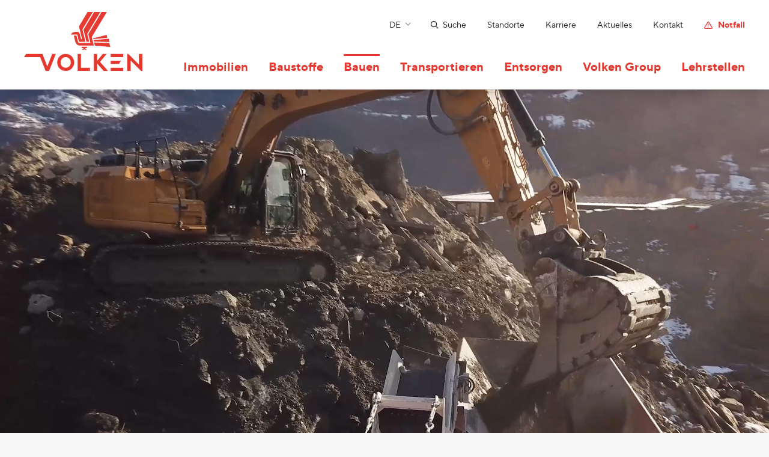

--- FILE ---
content_type: text/html; charset=utf-8
request_url: https://www.volken-group.ch/de/bauen/bauinventar
body_size: 53979
content:
<!DOCTYPE html>
<html lang="de">
<head>
<title>Das Bauinventar der Volken Group | Volken Group</title>
<!-- Base --><base href="https://www.volken-group.ch/">

<!-- Metadata --><meta charset="utf-8"><meta name="title" content="Das Bauinventar der Volken Group | Volken Group"><meta name="description" content="Volken Group - Alles für den Bau. Hoch-, Tief-, Spezial-Tiefbau sowie Strassenbau. "><meta name="keywords" content="Volken Group, Walpen AG, Voweg AG, Volken Immobilien, Kieswerk, Visp, Pfyn, Bauunternehmung, Beton, Belag, Zement, Holz, Schnitzel, Wallis"><meta name="robots" content="index,follow"><meta name="author" content="Volken Group "><meta name="generator" content="indual CMS, www.indual.ch"><meta name="revisit-after" content="5 days">
<link rel="shortcut icon" href="/favicon.ico" type="image/x-icon">
<link rel="apple-touch-icon" href="/apple-touch-icon.png">
<link rel="apple-touch-icon" sizes="57x57" href="/apple-touch-icon-57x57.png">
<link rel="apple-touch-icon" sizes="72x72" href="/apple-touch-icon-72x72.png">
<link rel="apple-touch-icon" sizes="76x76" href="/apple-touch-icon-76x76.png">
<link rel="apple-touch-icon" sizes="114x114" href="/apple-touch-icon-114x114.png">
<link rel="apple-touch-icon" sizes="120x120" href="/apple-touch-icon-120x120.png">
<link rel="apple-touch-icon" sizes="144x144" href="/apple-touch-icon-144x144.png">
<link rel="apple-touch-icon" sizes="152x152" href="/apple-touch-icon-152x152.png">
<link rel="apple-touch-icon" sizes="180x180" href="/apple-touch-icon-180x180.png">
<meta name="viewport" content="width=device-width, initial-scale=1">
<meta name="apple-mobile-web-app-title" content="Volken Group ">
<link rel="alternate" type="application/rss+xml" title="Volken Group  - Das Bauinventar der Volken Group" href="https://www.volken-group.ch?id=204&amp;mod_action=rss">
<meta property="og:title" content="Das Bauinventar der Volken Group">
<meta property="og:url" content="https://www.volken-group.ch/de/bauen/bauinventar">
<meta property="og:image" content="https://www.volken-group.ch/writable/media/1738082048-3_Neubau_Reservoir_Blatten_-_Zermatt_-_2023_-_Volken_Group__(43_von_60).jpg">
<meta property="og:description" content="Ob im Untergrund oder im Innenbereich, ob ebenerdig oder in luftiger Höhe: Das Bauinventar der Volken Group kommt für vielseitigste Kundenaufträge zum Einsatz &ndash; im Tief- und Hochbau ebenso wie im Strassen-, Spezial- und Wasserbau. Die schwer- und leichtgewichtigen Maschinen, mobilen Anlagen und flexiblen Fahrzeuge sind bestens ausgestattet und immer auf dem neusten Stand der Technik.">
<meta name="twitter:image" content="https://www.volken-group.ch/writable/media/1738082048-3_Neubau_Reservoir_Blatten_-_Zermatt_-_2023_-_Volken_Group__(43_von_60).jpg">
<link rel="canonical" href="https://www.volken-group.ch/de/bauen/bauinventar">
<link rel="alternate" hreflang="fr" href="https://www.volken-group.ch/fr/batir/inventaire-des-constructions" />
<link rel="alternate" hreflang="it" href="https://www.volken-group.ch/it/costruire/inventario-di-costruzione" />
<link rel="alternate" hreflang="en" href="https://www.volken-group.ch/en/construction/building-inventory" />

<link href="https://www.volken-group.ch/assets/css/jquery.fancybox.min.css" rel="stylesheet" type="text/css" /><link href="https://www.volken-group.ch/templates/volken-group_2020/klaro_cookies/css/style.css" rel="stylesheet" type="text/css" /><link href="https://www.volken-group.ch/templates/volken-group_2020/css/template_styles1.css" rel="stylesheet" type="text/css" /><link href="https://www.volken-group.ch/templates/volken-group_2020/css/listing/Bilder_im_Eintrag_als_Slider.css" rel="stylesheet" type="text/css" />
</head>
<body id="phpcomasy"  lang="de" class="lazyload_images mod_listing module_page root_category_10 parent_category_10 css_bilder_im_eintrag_als_slider no_mod_action no_system_page is_desktop category_183 not_logged_in preload" data-page-id="204">

<nav id="rwdnav"><div class="rwdnav_inner"><div class="language_switcher responsive"><a class="language language-de current" href="https://www.volken-group.ch/de/bauen/bauinventar" title="Deutsch"><span title="Deutsch">de</span></a><a class="language language-fr" href="https://www.volken-group.ch/fr/batir/inventaire-des-constructions" title="Fran&ccedil;ais"><span title="Fran&ccedil;ais">fr</span></a><a class="language language-it" href="https://www.volken-group.ch/it/costruire/inventario-di-costruzione" title="Italiano"><span title="Italiano">it</span></a><a class="language language-en" href="https://www.volken-group.ch/en/construction/building-inventory" title="English"><span title="English">en</span></a></div><ul class="rwd_navigation level0" role="menu" aria-label="Navigation"><li role="menuitem" class="level0 sort-0 has_submenu" data-id="8" id="rwdnav-8"><a href="https://www.volken-group.ch/de/immobilien" title=""><span>Immobilien</span></a><ul class="level1" role="menu" aria-label="Immobilien"><li role="menuitem" class="level1 sort-0" data-id="20" id="rwdnav-20"><a href="https://www.volken-group.ch/de/immobilien/immobilien-kaufen" title=""><span>Immobilien kaufen</span></a></li><li role="menuitem" class="level1 sort-1" data-id="147" id="rwdnav-147"><a href="https://www.volken-group.ch/de/immobilien/immobilien-mieten" title=""><span>Immobilien mieten</span></a></li><li role="menuitem" class="level1 sort-2" data-id="216" id="rwdnav-216"><a href="https://www.volken-group.ch/de/immobilien/wohnungsbau" title=""><span>Wohnungsbau</span></a></li><li role="menuitem" class="level1 sort-3" data-id="17" id="rwdnav-17"><a href="https://www.volken-group.ch/de/immobilien/parkplaetze" title=""><span>Parkplätze</span></a></li><li role="menuitem" class="level1 sort-4" data-id="185" id="rwdnav-185"><a href="https://www.volken-group.ch/de/immobilien/generalunternehmung" title=""><span>Generalunternehmung</span></a></li><li role="menuitem" class="level1 sort-5" data-id="18" id="rwdnav-18"><a href="https://www.volken-group.ch/de/immobilien/referenzen" title=""><span>Referenzen</span></a></li></ul></li><li role="menuitem" class="level0 sort-1 has_submenu" data-id="9" id="rwdnav-9"><a href="https://www.volken-group.ch/de/baustoffe" title=""><span>Baustoffe</span></a><ul class="level1" role="menu" aria-label="Baustoffe"><li role="menuitem" class="level1 sort-0 has_submenu" data-id="231" id="rwdnav-231"><a href="https://www.volken-group.ch/de/baustoffe/kies-und-betonwerke" title=""><span>Kies- und Betonwerke</span></a><ul class="level2" role="menu" aria-label="Kies- und Betonwerke"><li role="menuitem" class="level2 sort-0" data-id="172" id="rwdnav-172"><a href="https://www.volken-group.ch/de/baustoffe/kies-und-betonwerke/beton--kieswerk-pfyn" title=""><span>Beton- & Kieswerk Pfyn</span></a></li><li role="menuitem" class="level2 sort-1" data-id="173" id="rwdnav-173"><a href="https://www.volken-group.ch/de/baustoffe/kies-und-betonwerke/beton--belagswerk-leukerfeld" title=""><span>Beton- & Belagswerk Leukerfeld</span></a></li><li role="menuitem" class="level2 sort-2" data-id="186" id="rwdnav-186"><a href="https://www.volken-group.ch/de/baustoffe/kies-und-betonwerke/kieswerk-massa-bitsch" title=""><span>Kieswerk Massa Bitsch</span></a></li><li role="menuitem" class="level2 sort-3" data-id="198" id="rwdnav-198"><a href="https://www.volken-group.ch/de/baustoffe/kies-und-betonwerke/beton--kieswerk-fieschertal" title=""><span>Beton- & Kieswerk Fieschertal</span></a></li></ul></li><li role="menuitem" class="level1 sort-1 has_submenu" data-id="31" id="rwdnav-31"><a href="https://www.volken-group.ch/de/baustoffe/weitere-angebote" title=""><span>Weitere Angebote</span></a><ul class="level2" role="menu" aria-label="Weitere Angebote"><li role="menuitem" class="level2 sort-0" data-id="187" id="rwdnav-187"><a href="https://www.volken-group.ch/de/baustoffe/weitere-angebote/umschlagplatz-hohgricht" title=""><span>Umschlagplatz Hohgricht</span></a></li><li role="menuitem" class="level2 sort-1" data-id="156" id="rwdnav-156"><a href="https://www.volken-group.ch/de/baustoffe/weitere-angebote/baustofflabor" title=""><span>Baustofflabor</span></a></li><li role="menuitem" class="level2 sort-2" data-id="174" id="rwdnav-174"><a href="https://www.volken-group.ch/de/baustoffe/weitere-angebote/mobile-aufbereitung" title=""><span>Mobile Aufbereitung</span></a></li><li role="menuitem" class="level2 sort-3" data-id="140" id="rwdnav-140"><a href="https://www.volken-group.ch/de/baustoffe/weitere-angebote/betonpumpen" title=""><span>Betonpumpen</span></a></li></ul></li><li role="menuitem" class="level1 sort-2" data-id="155" id="rwdnav-155"><a href="https://www.volken-group.ch/de/baustoffe/zementwarenwerk-gamsen" title=""><span>Zementwarenwerk Gamsen</span></a></li></ul></li><li role="menuitem" class="level0 sort-2 current has_submenu" data-id="10" id="rwdnav-10"><a href="https://www.volken-group.ch/de/bauen" title=""><span>Bauen</span></a><ul class="level1 current" role="menu" aria-label="Bauen"><li role="menuitem" class="level1 sort-0 has_submenu" data-id="47" id="rwdnav-47"><a href="https://www.volken-group.ch/de/bauen/hochbau" title=""><span>Hochbau</span></a><ul class="level2" role="menu" aria-label="Hochbau"><li role="menuitem" class="level2 sort-0" data-id="171" id="rwdnav-171"><a href="https://www.volken-group.ch/de/bauen/hochbau/wohnungsbau" title=""><span>Wohnungsbau</span></a></li><li role="menuitem" class="level2 sort-1" data-id="230" id="rwdnav-230"><a href="https://www.volken-group.ch/de/bauen/hochbau/general--totalunternehmung" title=""><span>General- & Totalunternehmung</span></a></li><li role="menuitem" class="level2 sort-2" data-id="170" id="rwdnav-170"><a href="https://www.volken-group.ch/de/bauen/hochbau/gewerbe-und-industriebauten" title=""><span>Gewerbe- und Industriebauten</span></a></li><li role="menuitem" class="level2 sort-3" data-id="169" id="rwdnav-169"><a href="https://www.volken-group.ch/de/bauen/hochbau/umbauten-und-renovation" title=""><span>Umbauten und Renovation</span></a></li><li role="menuitem" class="level2 sort-4 has_submenu" data-id="217" id="rwdnav-217"><a href="https://www.volken-group.ch/de/bauen/hochbau/unterlagsboeden" title=""><span>Unterlagsböden</span></a><ul class="level3" role="menu" aria-label="Unterlagsböden"><li role="menuitem" class="level3 sort-0" data-id="227" id="rwdnav-227"><a href="https://www.volken-group.ch/de/bauen/hochbau/unterlagsboeden/technische-informationen-unterlagsboeden" title=""><span>Technische Informationen Unterlagsböden</span></a></li></ul></li></ul></li><li role="menuitem" class="level1 sort-1 has_submenu" data-id="48" id="rwdnav-48"><a href="https://www.volken-group.ch/de/bauen/tiefbau" title=""><span>Tiefbau</span></a><ul class="level2" role="menu" aria-label="Tiefbau"><li role="menuitem" class="level2 sort-0" data-id="158" id="rwdnav-158"><a href="https://www.volken-group.ch/de/bauen/tiefbau/strassenbau" title=""><span>Strassenbau</span></a></li><li role="menuitem" class="level2 sort-1" data-id="159" id="rwdnav-159"><a href="https://www.volken-group.ch/de/bauen/tiefbau/erdbau" title=""><span>Erdbau</span></a></li><li role="menuitem" class="level2 sort-2" data-id="157" id="rwdnav-157"><a href="https://www.volken-group.ch/de/bauen/tiefbau/wasserbau" title=""><span>Wasserbau</span></a></li><li role="menuitem" class="level2 sort-3" data-id="163" id="rwdnav-163"><a href="https://www.volken-group.ch/de/bauen/tiefbau/bahn-und-gleisbau" title=""><span>Bahn- und Gleisbau</span></a></li><li role="menuitem" class="level2 sort-4" data-id="164" id="rwdnav-164"><a href="https://www.volken-group.ch/de/bauen/tiefbau/infrastrukturbau" title=""><span>Infrastrukturbau</span></a></li><li role="menuitem" class="level2 sort-5" data-id="165" id="rwdnav-165"><a href="https://www.volken-group.ch/de/bauen/tiefbau/instandsetzungen" title=""><span>Instandsetzungen</span></a></li><li role="menuitem" class="level2 sort-6" data-id="166" id="rwdnav-166"><a href="https://www.volken-group.ch/de/bauen/tiefbau/abbrucharbeiten" title=""><span>Abbrucharbeiten</span></a></li></ul></li><li role="menuitem" class="level1 sort-2 has_submenu" data-id="168" id="rwdnav-168"><a href="https://www.volken-group.ch/de/bauen/geruestbau" title=""><span>Gerüstbau</span></a><ul class="level2" role="menu" aria-label="Gerüstbau"><li role="menuitem" class="level2 sort-0" data-id="248" id="rwdnav-248"><a href="https://www.volken-group.ch/de/bauen/geruestbau/geruestarten" title=""><span>Gerüstarten</span></a></li><li role="menuitem" class="level2 sort-1" data-id="278" id="rwdnav-278"><a href="https://www.volken-group.ch/de/bauen/geruestbau/event-geruestbau" title=""><span>Event-Gerüstbau</span></a></li></ul></li><li role="menuitem" class="level1 sort-3" data-id="167" id="rwdnav-167"><a href="https://www.volken-group.ch/de/bauen/spezialtiefbau" title=""><span>Spezialtiefbau</span></a></li><li role="menuitem" class="level1 sort-4" data-id="234" id="rwdnav-234"><a href="https://www.volken-group.ch/de/bauen/schadstoffsanierungen" title=""><span>Schadstoffsanierungen</span></a></li><li role="menuitem" class="level1 sort-5" data-id="232" id="rwdnav-232"><a href="https://www.volken-group.ch/de/bauen/zeltbau" title=""><span>Zeltbau</span></a></li><li role="menuitem" class="level1 sort-6 has_submenu" data-id="161" id="rwdnav-161"><a href="https://www.volken-group.ch/de/bauen/belagsbau" title=""><span>Belagsbau</span></a><ul class="level2" role="menu" aria-label="Belagsbau"><li role="menuitem" class="level2 sort-0" data-id="252" id="rwdnav-252"><a href="https://www.volken-group.ch/de/bauen/belagsbau/was-bieten-wir-an-1" title=""><span>Was bieten wir an 1</span></a></li></ul></li><li role="menuitem" class="level1 sort-7 current has_submenu" data-id="183" id="rwdnav-183"><a href="https://www.volken-group.ch/de/bauen/bauinventar" title=""><span>Bauinventar</span></a><ul class="level2 current" role="menu" aria-label="Bauinventar"><li role="menuitem" class="level2 sort-0" data-id="280" id="rwdnav-280"><a href="https://www.volken-group.ch/de/bauen/bauinventar/zweiwegebagger" title=""><span>Zweiwegebagger</span></a></li></ul></li></ul></li><li role="menuitem" class="level0 sort-3 has_submenu" data-id="11" id="rwdnav-11"><a href="https://www.volken-group.ch/de/transportieren" title=""><span>Transportieren</span></a><ul class="level1" role="menu" aria-label="Transportieren"><li role="menuitem" class="level1 sort-0 has_submenu" data-id="64" id="rwdnav-64"><a href="https://www.volken-group.ch/de/transportieren/transportarten" title=""><span>Transportarten</span></a><ul class="level2" role="menu" aria-label="Transportarten"><li role="menuitem" class="level2 sort-0" data-id="176" id="rwdnav-176"><a href="https://www.volken-group.ch/de/transportieren/transportarten/kippertransport" title=""><span>Kippertransport</span></a></li><li role="menuitem" class="level2 sort-1" data-id="200" id="rwdnav-200"><a href="https://www.volken-group.ch/de/transportieren/transportarten/mischertransport" title=""><span>Mischertransport</span></a></li><li role="menuitem" class="level2 sort-2" data-id="177" id="rwdnav-177"><a href="https://www.volken-group.ch/de/transportieren/transportarten/muldentransport" title=""><span>Muldentransport</span></a></li><li role="menuitem" class="level2 sort-3" data-id="178" id="rwdnav-178"><a href="https://www.volken-group.ch/de/transportieren/transportarten/betonpumpen" title=""><span>Betonpumpen</span></a></li><li role="menuitem" class="level2 sort-4" data-id="179" id="rwdnav-179"><a href="https://www.volken-group.ch/de/transportieren/transportarten/krantransport" title=""><span>Krantransport</span></a></li><li role="menuitem" class="level2 sort-5" data-id="180" id="rwdnav-180"><a href="https://www.volken-group.ch/de/transportieren/transportarten/spezialtransport" title=""><span>Spezialtransport</span></a></li><li role="menuitem" class="level2 sort-6" data-id="181" id="rwdnav-181"><a href="https://www.volken-group.ch/de/transportieren/transportarten/ueberlandtransport" title=""><span>Überlandtransport</span></a></li><li role="menuitem" class="level2 sort-7" data-id="182" id="rwdnav-182"><a href="https://www.volken-group.ch/de/transportieren/transportarten/winterdienst" title=""><span>Winterdienst</span></a></li></ul></li><li role="menuitem" class="level1 sort-1 has_submenu" data-id="70" id="rwdnav-70"><a href="https://www.volken-group.ch/de/transportieren/fahrzeuge-und-geraete" title=""><span>Fahrzeuge und Geräte</span></a><ul class="level2" role="menu" aria-label="Fahrzeuge und Geräte"><li role="menuitem" class="level2 sort-0" data-id="145" id="rwdnav-145"><a href="https://www.volken-group.ch/de/transportieren/fahrzeuge-und-geraete/kipperfahrzeuge" title=""><span>Kipperfahrzeuge</span></a></li><li role="menuitem" class="level2 sort-1" data-id="201" id="rwdnav-201"><a href="https://www.volken-group.ch/de/transportieren/fahrzeuge-und-geraete/mischerfahrzeuge" title=""><span>Mischerfahrzeuge</span></a></li><li role="menuitem" class="level2 sort-2" data-id="139" id="rwdnav-139"><a href="https://www.volken-group.ch/de/transportieren/fahrzeuge-und-geraete/betonpumpen" title=""><span>Betonpumpen</span></a></li><li role="menuitem" class="level2 sort-3" data-id="138" id="rwdnav-138"><a href="https://www.volken-group.ch/de/transportieren/fahrzeuge-und-geraete/muldentypen" title=""><span>Muldentypen</span></a></li><li role="menuitem" class="level2 sort-4" data-id="220" id="rwdnav-220"><a href="https://www.volken-group.ch/de/transportieren/fahrzeuge-und-geraete/holzschnitzelanlage" title=""><span>Holzschnitzelanlage</span></a></li></ul></li><li role="menuitem" class="level1 sort-2" data-id="146" id="rwdnav-146"><a href="https://www.volken-group.ch/de/transportieren/fuhrpark" title=""><span>Fuhrpark</span></a></li></ul></li><li role="menuitem" class="level0 sort-4 has_submenu" data-id="12" id="rwdnav-12"><a href="https://www.volken-group.ch/de/entsorgen" title=""><span>Entsorgen</span></a><ul class="level1" role="menu" aria-label="Entsorgen"><li role="menuitem" class="level1 sort-0" data-id="203" id="rwdnav-203"><a href="https://www.volken-group.ch/de/entsorgen/recycling" title=""><span>Recycling</span></a></li><li role="menuitem" class="level1 sort-1" data-id="219" id="rwdnav-219"><a href="https://www.volken-group.ch/de/entsorgen/holzschnitzelanlage" title=""><span>Holzschnitzelanlage</span></a></li><li role="menuitem" class="level1 sort-2" data-id="83" id="rwdnav-83"><a href="https://www.volken-group.ch/de/entsorgen/muldenservice" title=""><span>Muldenservice</span></a></li><li role="menuitem" class="level1 sort-3" data-id="133" id="rwdnav-133"><a href="https://www.volken-group.ch/de/entsorgen/deponien-im-wallis" title=""><span>Deponien im Wallis</span></a></li><li role="menuitem" class="level1 sort-4" data-id="118" id="rwdnav-118"><a href="https://www.volken-group.ch/de/entsorgen/entsorgungsloesungen" title=""><span>Entsorgungslösungen</span></a></li><li role="menuitem" class="level1 sort-5" data-id="131" id="rwdnav-131"><a href="https://www.volken-group.ch/de/entsorgen/recovis" title="" target="_blank"><span>Recovis</span></a></li></ul></li><li role="menuitem" class="level0 sort-5 has_submenu" data-id="13" id="rwdnav-13"><a href="https://www.volken-group.ch/de/volken-group" title=""><span>Volken Group</span></a><ul class="level1" role="menu" aria-label="Volken Group"><li role="menuitem" class="level1 sort-0" data-id="107" id="rwdnav-107"><a href="https://www.volken-group.ch/de/volken-group/referenzen" title=""><span>Referenzen</span></a></li><li role="menuitem" class="level1 sort-1" data-id="205" id="rwdnav-205"><a href="https://www.volken-group.ch/de/volken-group/mitarbeitende" title=""><span>Mitarbeitende</span></a></li><li role="menuitem" class="level1 sort-2" data-id="97" id="rwdnav-97"><a href="https://www.volken-group.ch/de/volken-group/ansprechpersonen" title=""><span>Ansprechpersonen</span></a></li><li role="menuitem" class="level1 sort-3" data-id="229" id="rwdnav-229"><a href="https://www.volken-group.ch/de/volken-group/standorte" title=""><span>Standorte</span></a></li><li role="menuitem" class="level1 sort-4" data-id="281" id="rwdnav-281"><a href="https://www.volken-group.ch/de/volken-group/jobs" title=""><span>Jobs</span></a></li><li role="menuitem" class="level1 sort-5" data-id="221" id="rwdnav-221"><a href="https://www.volken-group.ch/de/volken-group/ueber-uns" title=""><span>Über uns</span></a></li></ul></li><li role="menuitem" class="level0 sort-6 has_submenu" data-id="260" id="rwdnav-260"><a href="https://www.volken-group.ch/de/lehrstellen" title=""><span>Lehrstellen</span></a><ul class="level1" role="menu" aria-label="Lehrstellen"><li role="menuitem" class="level1 sort-0" data-id="266" id="rwdnav-266"><a href="https://www.volken-group.ch/de/lehrstellen/unsere-lehrstellen" title=""><span>Unsere Lehrstellen</span></a></li><li role="menuitem" class="level1 sort-1" data-id="267" id="rwdnav-267"><a href="https://www.volken-group.ch/de/lehrstellen/schnupperlehre" title=""><span>Schnupperlehre</span></a></li><li role="menuitem" class="level1 sort-2" data-id="268" id="rwdnav-268"><a href="https://www.volken-group.ch/de/lehrstellen/bewirb-dich" title=""><span>Bewirb dich</span></a></li></ul></li><li role="menuitem" class="level0 sort-7 has_submenu" data-id="1" id="rwdnav-1"><a href="https://www.volken-group.ch/de/allgemein" title=""><span>Allgemein</span></a><ul class="level1" role="menu" aria-label="Allgemein"><li role="menuitem" class="level1 sort-0" data-id="2" id="rwdnav-2"><a href="https://www.volken-group.ch/de" title=""><span>Home</span></a></li><li role="menuitem" class="level1 sort-1" data-id="279" id="rwdnav-279"><a href="https://www.volken-group.ch/de/allgemein/suche" title=""><span>Suche</span></a></li><li role="menuitem" class="level1 sort-2" data-id="4" id="rwdnav-4"><a href="https://www.volken-group.ch/de/allgemein/standorte" title=""><span>Standorte</span></a></li><li role="menuitem" class="level1 sort-3" data-id="6" id="rwdnav-6"><a href="https://www.volken-group.ch/de/allgemein/karriere" title=""><span>Karriere</span></a></li><li role="menuitem" class="level1 sort-4 has_submenu" data-id="106" id="rwdnav-106"><a href="https://www.volken-group.ch/de/allgemein/aktuelles" title=""><span>Aktuelles</span></a><ul class="level2" role="menu" aria-label="Aktuelles"><li role="menuitem" class="level2 sort-0" data-id="289" id="rwdnav-289"><a href="https://www.volken-group.ch/de/allgemein/aktuelles/mitarbeiterstory-yannik-grand" title=""><span>Mitarbeiterstory Yannik Grand</span></a></li><li role="menuitem" class="level2 sort-1" data-id="293" id="rwdnav-293"><a href="https://www.volken-group.ch/de/allgemein/aktuelles/mitarbeiterstory-adelbert-ali-hagen" title=""><span>Mitarbeiterstory Adelbert «Ali» Hagen</span></a></li><li role="menuitem" class="level2 sort-2" data-id="297" id="rwdnav-297"><a href="https://www.volken-group.ch/de/allgemein/aktuelles/mitarbeiterstory-xy" title=""><span>Mitarbeiterstory xy</span></a></li></ul></li><li role="menuitem" class="level1 sort-5" data-id="7" id="rwdnav-7"><a href="https://www.volken-group.ch/de/allgemein/kontakt" title=""><span>Kontakt</span></a></li><li role="menuitem" class="level1 sort-6" data-id="225" id="rwdnav-225"><a href="https://www.volken-group.ch/de/allgemein/notfall" title=""><span>Notfall</span></a></li></ul></li><li role="menuitem" class="level0 sort-8 has_submenu" data-id="100" id="rwdnav-100"><a href="https://www.volken-group.ch/de/rechtliches" title=""><span>Rechtliches</span></a><ul class="level1" role="menu" aria-label="Rechtliches"><li role="menuitem" class="level1 sort-0" data-id="101" id="rwdnav-101"><a href="https://www.volken-group.ch/de/rechtliches/impressum" title=""><span>Impressum</span></a></li><li role="menuitem" class="level1 sort-1" data-id="102" id="rwdnav-102"><a href="https://www.volken-group.ch/de/rechtliches/datenschutz" title=""><span>Datenschutz</span></a></li></ul></li></ul></div></nav>
<span title="Navigation öffnen" rel="nofollow" class="responsive_navigation_toggle"><span></span><span></span><span></span></span>
<div class="toggle_clickable"></div>
<div class="page">
	
	<header id="header" class="header">
		<div class="header_inner">
			<div id="logo">
				<a href=""><img src="templates/volken-group_2020/img/logo.svg" width="197" height="98" alt="Volken Group AG" title="Volken Group AG"></a>
			</div>
			<div class="header_right">
				<div class="meta_wrap">
					<div class="language_switcher with_dropdown"><div class="current_language"><a class="language language-de current" href="https://www.volken-group.ch/de/bauen/bauinventar" title="Deutsch"><span title="Deutsch">de</span></a></div><div class="language_dropdown"><a class="language language-fr" href="https://www.volken-group.ch/fr/batir/inventaire-des-constructions" title="Fran&ccedil;ais"><span title="Fran&ccedil;ais">fr</span></a><a class="language language-it" href="https://www.volken-group.ch/it/costruire/inventario-di-costruzione" title="Italiano"><span title="Italiano">it</span></a><a class="language language-en" href="https://www.volken-group.ch/en/construction/building-inventory" title="English"><span title="English">en</span></a></div></div>
					<ul class="meta-navigation" id="meta-navigation-1" role="menu" aria-label="META Navigation"><li role="menuitem" id="meta-nav-2" class="sort-1"><a href="https://www.volken-group.ch/de" title=""><span>Home</span></a></li><li role="menuitem" id="meta-nav-279" class="sort-2"><a href="https://www.volken-group.ch/de/allgemein/suche" title=""><span>Suche</span></a></li><li role="menuitem" id="meta-nav-4" class="sort-3"><a href="https://www.volken-group.ch/de/allgemein/standorte" title=""><span>Standorte</span></a></li><li role="menuitem" id="meta-nav-6" class="sort-4"><a href="https://www.volken-group.ch/de/allgemein/karriere" title=""><span>Karriere</span></a></li><li role="menuitem" id="meta-nav-106" class="sort-5"><a href="https://www.volken-group.ch/de/allgemein/aktuelles" title=""><span>Aktuelles</span></a></li><li role="menuitem" id="meta-nav-7" class="sort-6"><a href="https://www.volken-group.ch/de/allgemein/kontakt" title=""><span>Kontakt</span></a></li><li role="menuitem" id="meta-nav-225" class="sort-7"><a href="https://www.volken-group.ch/de/allgemein/notfall" title=""><span>Notfall</span></a></li></ul>
				</div>
				<div id="navigation">
					<ul class="navigation level0" role="menu" aria-label="Navigation"><li role="menuitem" class="level0 sort-0 has_submenu" data-id="8" id="nav-8"><a href="https://www.volken-group.ch/de/immobilien" title=""><span>Immobilien</span></a><ul class="level1" role="menu" aria-label="Immobilien"><li role="menuitem" class="level1 sort-0" data-id="20" id="nav-20"><a href="https://www.volken-group.ch/de/immobilien/immobilien-kaufen" title=""><span>Immobilien kaufen</span></a></li><li role="menuitem" class="level1 sort-1" data-id="147" id="nav-147"><a href="https://www.volken-group.ch/de/immobilien/immobilien-mieten" title=""><span>Immobilien mieten</span></a></li><li role="menuitem" class="level1 sort-2" data-id="216" id="nav-216"><a href="https://www.volken-group.ch/de/immobilien/wohnungsbau" title=""><span>Wohnungsbau</span></a></li><li role="menuitem" class="level1 sort-3" data-id="17" id="nav-17"><a href="https://www.volken-group.ch/de/immobilien/parkplaetze" title=""><span>Parkplätze</span></a></li><li role="menuitem" class="level1 sort-4" data-id="185" id="nav-185"><a href="https://www.volken-group.ch/de/immobilien/generalunternehmung" title=""><span>Generalunternehmung</span></a></li><li role="menuitem" class="level1 sort-5" data-id="18" id="nav-18"><a href="https://www.volken-group.ch/de/immobilien/referenzen" title=""><span>Referenzen</span></a></li></ul></li><li role="menuitem" class="level0 sort-1 has_submenu" data-id="9" id="nav-9"><a href="https://www.volken-group.ch/de/baustoffe" title=""><span>Baustoffe</span></a><ul class="level1" role="menu" aria-label="Baustoffe"><li role="menuitem" class="level1 sort-0 has_submenu" data-id="231" id="nav-231"><a href="https://www.volken-group.ch/de/baustoffe/kies-und-betonwerke" title=""><span>Kies- und Betonwerke</span></a><ul class="level2" role="menu" aria-label="Kies- und Betonwerke"><li role="menuitem" class="level2 sort-0" data-id="172" id="nav-172"><a href="https://www.volken-group.ch/de/baustoffe/kies-und-betonwerke/beton--kieswerk-pfyn" title=""><span>Beton- & Kieswerk Pfyn</span></a></li><li role="menuitem" class="level2 sort-1" data-id="173" id="nav-173"><a href="https://www.volken-group.ch/de/baustoffe/kies-und-betonwerke/beton--belagswerk-leukerfeld" title=""><span>Beton- & Belagswerk Leukerfeld</span></a></li><li role="menuitem" class="level2 sort-2" data-id="186" id="nav-186"><a href="https://www.volken-group.ch/de/baustoffe/kies-und-betonwerke/kieswerk-massa-bitsch" title=""><span>Kieswerk Massa Bitsch</span></a></li><li role="menuitem" class="level2 sort-3" data-id="198" id="nav-198"><a href="https://www.volken-group.ch/de/baustoffe/kies-und-betonwerke/beton--kieswerk-fieschertal" title=""><span>Beton- & Kieswerk Fieschertal</span></a></li></ul></li><li role="menuitem" class="level1 sort-1 has_submenu" data-id="31" id="nav-31"><a href="https://www.volken-group.ch/de/baustoffe/weitere-angebote" title=""><span>Weitere Angebote</span></a><ul class="level2" role="menu" aria-label="Weitere Angebote"><li role="menuitem" class="level2 sort-0" data-id="187" id="nav-187"><a href="https://www.volken-group.ch/de/baustoffe/weitere-angebote/umschlagplatz-hohgricht" title=""><span>Umschlagplatz Hohgricht</span></a></li><li role="menuitem" class="level2 sort-1" data-id="156" id="nav-156"><a href="https://www.volken-group.ch/de/baustoffe/weitere-angebote/baustofflabor" title=""><span>Baustofflabor</span></a></li><li role="menuitem" class="level2 sort-2" data-id="174" id="nav-174"><a href="https://www.volken-group.ch/de/baustoffe/weitere-angebote/mobile-aufbereitung" title=""><span>Mobile Aufbereitung</span></a></li><li role="menuitem" class="level2 sort-3" data-id="140" id="nav-140"><a href="https://www.volken-group.ch/de/baustoffe/weitere-angebote/betonpumpen" title=""><span>Betonpumpen</span></a></li></ul></li><li role="menuitem" class="level1 sort-2" data-id="155" id="nav-155"><a href="https://www.volken-group.ch/de/baustoffe/zementwarenwerk-gamsen" title=""><span>Zementwarenwerk Gamsen</span></a></li></ul></li><li role="menuitem" class="level0 sort-2 current has_submenu" data-id="10" id="nav-10"><a href="https://www.volken-group.ch/de/bauen" title=""><span>Bauen</span></a><ul class="level1 current" role="menu" aria-label="Bauen"><li role="menuitem" class="level1 sort-0 has_submenu" data-id="47" id="nav-47"><a href="https://www.volken-group.ch/de/bauen/hochbau" title=""><span>Hochbau</span></a><ul class="level2" role="menu" aria-label="Hochbau"><li role="menuitem" class="level2 sort-0" data-id="171" id="nav-171"><a href="https://www.volken-group.ch/de/bauen/hochbau/wohnungsbau" title=""><span>Wohnungsbau</span></a></li><li role="menuitem" class="level2 sort-1" data-id="230" id="nav-230"><a href="https://www.volken-group.ch/de/bauen/hochbau/general--totalunternehmung" title=""><span>General- & Totalunternehmung</span></a></li><li role="menuitem" class="level2 sort-2" data-id="170" id="nav-170"><a href="https://www.volken-group.ch/de/bauen/hochbau/gewerbe-und-industriebauten" title=""><span>Gewerbe- und Industriebauten</span></a></li><li role="menuitem" class="level2 sort-3" data-id="169" id="nav-169"><a href="https://www.volken-group.ch/de/bauen/hochbau/umbauten-und-renovation" title=""><span>Umbauten und Renovation</span></a></li><li role="menuitem" class="level2 sort-4 has_submenu" data-id="217" id="nav-217"><a href="https://www.volken-group.ch/de/bauen/hochbau/unterlagsboeden" title=""><span>Unterlagsböden</span></a><ul class="level3" role="menu" aria-label="Unterlagsböden"><li role="menuitem" class="level3 sort-0" data-id="227" id="nav-227"><a href="https://www.volken-group.ch/de/bauen/hochbau/unterlagsboeden/technische-informationen-unterlagsboeden" title=""><span>Technische Informationen Unterlagsböden</span></a></li></ul></li></ul></li><li role="menuitem" class="level1 sort-1 has_submenu" data-id="48" id="nav-48"><a href="https://www.volken-group.ch/de/bauen/tiefbau" title=""><span>Tiefbau</span></a><ul class="level2" role="menu" aria-label="Tiefbau"><li role="menuitem" class="level2 sort-0" data-id="158" id="nav-158"><a href="https://www.volken-group.ch/de/bauen/tiefbau/strassenbau" title=""><span>Strassenbau</span></a></li><li role="menuitem" class="level2 sort-1" data-id="159" id="nav-159"><a href="https://www.volken-group.ch/de/bauen/tiefbau/erdbau" title=""><span>Erdbau</span></a></li><li role="menuitem" class="level2 sort-2" data-id="157" id="nav-157"><a href="https://www.volken-group.ch/de/bauen/tiefbau/wasserbau" title=""><span>Wasserbau</span></a></li><li role="menuitem" class="level2 sort-3" data-id="163" id="nav-163"><a href="https://www.volken-group.ch/de/bauen/tiefbau/bahn-und-gleisbau" title=""><span>Bahn- und Gleisbau</span></a></li><li role="menuitem" class="level2 sort-4" data-id="164" id="nav-164"><a href="https://www.volken-group.ch/de/bauen/tiefbau/infrastrukturbau" title=""><span>Infrastrukturbau</span></a></li><li role="menuitem" class="level2 sort-5" data-id="165" id="nav-165"><a href="https://www.volken-group.ch/de/bauen/tiefbau/instandsetzungen" title=""><span>Instandsetzungen</span></a></li><li role="menuitem" class="level2 sort-6" data-id="166" id="nav-166"><a href="https://www.volken-group.ch/de/bauen/tiefbau/abbrucharbeiten" title=""><span>Abbrucharbeiten</span></a></li></ul></li><li role="menuitem" class="level1 sort-2 has_submenu" data-id="168" id="nav-168"><a href="https://www.volken-group.ch/de/bauen/geruestbau" title=""><span>Gerüstbau</span></a><ul class="level2" role="menu" aria-label="Gerüstbau"><li role="menuitem" class="level2 sort-0" data-id="248" id="nav-248"><a href="https://www.volken-group.ch/de/bauen/geruestbau/geruestarten" title=""><span>Gerüstarten</span></a></li><li role="menuitem" class="level2 sort-1" data-id="278" id="nav-278"><a href="https://www.volken-group.ch/de/bauen/geruestbau/event-geruestbau" title=""><span>Event-Gerüstbau</span></a></li></ul></li><li role="menuitem" class="level1 sort-3" data-id="167" id="nav-167"><a href="https://www.volken-group.ch/de/bauen/spezialtiefbau" title=""><span>Spezialtiefbau</span></a></li><li role="menuitem" class="level1 sort-4" data-id="234" id="nav-234"><a href="https://www.volken-group.ch/de/bauen/schadstoffsanierungen" title=""><span>Schadstoffsanierungen</span></a></li><li role="menuitem" class="level1 sort-5" data-id="232" id="nav-232"><a href="https://www.volken-group.ch/de/bauen/zeltbau" title=""><span>Zeltbau</span></a></li><li role="menuitem" class="level1 sort-6 has_submenu" data-id="161" id="nav-161"><a href="https://www.volken-group.ch/de/bauen/belagsbau" title=""><span>Belagsbau</span></a><ul class="level2" role="menu" aria-label="Belagsbau"><li role="menuitem" class="level2 sort-0" data-id="252" id="nav-252"><a href="https://www.volken-group.ch/de/bauen/belagsbau/was-bieten-wir-an-1" title=""><span>Was bieten wir an 1</span></a></li></ul></li><li role="menuitem" class="level1 sort-7 current has_submenu" data-id="183" id="nav-183"><a href="https://www.volken-group.ch/de/bauen/bauinventar" title=""><span>Bauinventar</span></a><ul class="level2 current" role="menu" aria-label="Bauinventar"><li role="menuitem" class="level2 sort-0" data-id="280" id="nav-280"><a href="https://www.volken-group.ch/de/bauen/bauinventar/zweiwegebagger" title=""><span>Zweiwegebagger</span></a></li></ul></li></ul></li><li role="menuitem" class="level0 sort-3 has_submenu" data-id="11" id="nav-11"><a href="https://www.volken-group.ch/de/transportieren" title=""><span>Transportieren</span></a><ul class="level1" role="menu" aria-label="Transportieren"><li role="menuitem" class="level1 sort-0 has_submenu" data-id="64" id="nav-64"><a href="https://www.volken-group.ch/de/transportieren/transportarten" title=""><span>Transportarten</span></a><ul class="level2" role="menu" aria-label="Transportarten"><li role="menuitem" class="level2 sort-0" data-id="176" id="nav-176"><a href="https://www.volken-group.ch/de/transportieren/transportarten/kippertransport" title=""><span>Kippertransport</span></a></li><li role="menuitem" class="level2 sort-1" data-id="200" id="nav-200"><a href="https://www.volken-group.ch/de/transportieren/transportarten/mischertransport" title=""><span>Mischertransport</span></a></li><li role="menuitem" class="level2 sort-2" data-id="177" id="nav-177"><a href="https://www.volken-group.ch/de/transportieren/transportarten/muldentransport" title=""><span>Muldentransport</span></a></li><li role="menuitem" class="level2 sort-3" data-id="178" id="nav-178"><a href="https://www.volken-group.ch/de/transportieren/transportarten/betonpumpen" title=""><span>Betonpumpen</span></a></li><li role="menuitem" class="level2 sort-4" data-id="179" id="nav-179"><a href="https://www.volken-group.ch/de/transportieren/transportarten/krantransport" title=""><span>Krantransport</span></a></li><li role="menuitem" class="level2 sort-5" data-id="180" id="nav-180"><a href="https://www.volken-group.ch/de/transportieren/transportarten/spezialtransport" title=""><span>Spezialtransport</span></a></li><li role="menuitem" class="level2 sort-6" data-id="181" id="nav-181"><a href="https://www.volken-group.ch/de/transportieren/transportarten/ueberlandtransport" title=""><span>Überlandtransport</span></a></li><li role="menuitem" class="level2 sort-7" data-id="182" id="nav-182"><a href="https://www.volken-group.ch/de/transportieren/transportarten/winterdienst" title=""><span>Winterdienst</span></a></li></ul></li><li role="menuitem" class="level1 sort-1 has_submenu" data-id="70" id="nav-70"><a href="https://www.volken-group.ch/de/transportieren/fahrzeuge-und-geraete" title=""><span>Fahrzeuge und Geräte</span></a><ul class="level2" role="menu" aria-label="Fahrzeuge und Geräte"><li role="menuitem" class="level2 sort-0" data-id="145" id="nav-145"><a href="https://www.volken-group.ch/de/transportieren/fahrzeuge-und-geraete/kipperfahrzeuge" title=""><span>Kipperfahrzeuge</span></a></li><li role="menuitem" class="level2 sort-1" data-id="201" id="nav-201"><a href="https://www.volken-group.ch/de/transportieren/fahrzeuge-und-geraete/mischerfahrzeuge" title=""><span>Mischerfahrzeuge</span></a></li><li role="menuitem" class="level2 sort-2" data-id="139" id="nav-139"><a href="https://www.volken-group.ch/de/transportieren/fahrzeuge-und-geraete/betonpumpen" title=""><span>Betonpumpen</span></a></li><li role="menuitem" class="level2 sort-3" data-id="138" id="nav-138"><a href="https://www.volken-group.ch/de/transportieren/fahrzeuge-und-geraete/muldentypen" title=""><span>Muldentypen</span></a></li><li role="menuitem" class="level2 sort-4" data-id="220" id="nav-220"><a href="https://www.volken-group.ch/de/transportieren/fahrzeuge-und-geraete/holzschnitzelanlage" title=""><span>Holzschnitzelanlage</span></a></li></ul></li><li role="menuitem" class="level1 sort-2" data-id="146" id="nav-146"><a href="https://www.volken-group.ch/de/transportieren/fuhrpark" title=""><span>Fuhrpark</span></a></li></ul></li><li role="menuitem" class="level0 sort-4 has_submenu" data-id="12" id="nav-12"><a href="https://www.volken-group.ch/de/entsorgen" title=""><span>Entsorgen</span></a><ul class="level1" role="menu" aria-label="Entsorgen"><li role="menuitem" class="level1 sort-0" data-id="203" id="nav-203"><a href="https://www.volken-group.ch/de/entsorgen/recycling" title=""><span>Recycling</span></a></li><li role="menuitem" class="level1 sort-1" data-id="219" id="nav-219"><a href="https://www.volken-group.ch/de/entsorgen/holzschnitzelanlage" title=""><span>Holzschnitzelanlage</span></a></li><li role="menuitem" class="level1 sort-2" data-id="83" id="nav-83"><a href="https://www.volken-group.ch/de/entsorgen/muldenservice" title=""><span>Muldenservice</span></a></li><li role="menuitem" class="level1 sort-3" data-id="133" id="nav-133"><a href="https://www.volken-group.ch/de/entsorgen/deponien-im-wallis" title=""><span>Deponien im Wallis</span></a></li><li role="menuitem" class="level1 sort-4" data-id="118" id="nav-118"><a href="https://www.volken-group.ch/de/entsorgen/entsorgungsloesungen" title=""><span>Entsorgungslösungen</span></a></li><li role="menuitem" class="level1 sort-5" data-id="131" id="nav-131"><a href="https://www.volken-group.ch/de/entsorgen/recovis" title="" target="_blank"><span>Recovis</span></a></li></ul></li><li role="menuitem" class="level0 sort-5 has_submenu" data-id="13" id="nav-13"><a href="https://www.volken-group.ch/de/volken-group" title=""><span>Volken Group</span></a><ul class="level1" role="menu" aria-label="Volken Group"><li role="menuitem" class="level1 sort-0" data-id="107" id="nav-107"><a href="https://www.volken-group.ch/de/volken-group/referenzen" title=""><span>Referenzen</span></a></li><li role="menuitem" class="level1 sort-1" data-id="205" id="nav-205"><a href="https://www.volken-group.ch/de/volken-group/mitarbeitende" title=""><span>Mitarbeitende</span></a></li><li role="menuitem" class="level1 sort-2" data-id="97" id="nav-97"><a href="https://www.volken-group.ch/de/volken-group/ansprechpersonen" title=""><span>Ansprechpersonen</span></a></li><li role="menuitem" class="level1 sort-3" data-id="229" id="nav-229"><a href="https://www.volken-group.ch/de/volken-group/standorte" title=""><span>Standorte</span></a></li><li role="menuitem" class="level1 sort-4" data-id="281" id="nav-281"><a href="https://www.volken-group.ch/de/volken-group/jobs" title=""><span>Jobs</span></a></li><li role="menuitem" class="level1 sort-5" data-id="221" id="nav-221"><a href="https://www.volken-group.ch/de/volken-group/ueber-uns" title=""><span>Über uns</span></a></li></ul></li><li role="menuitem" class="level0 sort-6 has_submenu" data-id="260" id="nav-260"><a href="https://www.volken-group.ch/de/lehrstellen" title=""><span>Lehrstellen</span></a><ul class="level1" role="menu" aria-label="Lehrstellen"><li role="menuitem" class="level1 sort-0" data-id="266" id="nav-266"><a href="https://www.volken-group.ch/de/lehrstellen/unsere-lehrstellen" title=""><span>Unsere Lehrstellen</span></a></li><li role="menuitem" class="level1 sort-1" data-id="267" id="nav-267"><a href="https://www.volken-group.ch/de/lehrstellen/schnupperlehre" title=""><span>Schnupperlehre</span></a></li><li role="menuitem" class="level1 sort-2" data-id="268" id="nav-268"><a href="https://www.volken-group.ch/de/lehrstellen/bewirb-dich" title=""><span>Bewirb dich</span></a></li></ul></li></ul>
					
						<div id="portlets_dropdown" class="portlets portlets_dropdown">
							<div class="portlets_inner_wrap">
					<div class="portlet portlet_quicklinks portlet_index_1  portlet_quicklinks_13 portlet_no_subtitle portlet_no_content " id="portlet_quicklinks_589"><div class="portlet_inner"><div class="cf"></div><div class="portlet-content">
					<div class="portlet_text_wrap"><h3 class="portlet-title"><a href="https://www.volken-group.ch/de/immobilien/im-wallis-nach-region"><span>Immobilien nach Standort</span></a></h3><div id="mod_portlet_quicklinks_13"><div class="mod_portlet_quicklinks_content"><div class="portlet_quicklinks_description"><a href="https://www.volken-group.ch/de/immobilien/im-wallis-nach-region" class="portlet_quicklinks_link"><span>Alle</span></a></div></div>
						<div id="item_584" class="quicklink_item">
							<a href="https://www.volken-group.ch/de/immobilien/im-wallis-nach-region/rhonetal" class="quicklink"><span>
								
								<span class="quicklink_title">Rhonetal</span>
							</span></a>
						</div>
					
						<div id="item_585" class="quicklink_item">
							<a href="https://www.volken-group.ch/de/immobilien/im-wallis-nach-region/aletsch-arena" class="quicklink"><span>
								
								<span class="quicklink_title">Aletsch Arena</span>
							</span></a>
						</div>
					
						<div id="item_586" class="quicklink_item">
							<a href="https://www.volken-group.ch/de/immobilien/im-wallis-nach-region/mattertal--saastal" class="quicklink"><span>
								
								<span class="quicklink_title">Mattertal / Saastal</span>
							</span></a>
						</div>
					</div></div><div class="cf"></div></div></div></div><div class="portlet portlet_quicklinks portlet_index_2  portlet_quicklinks_2 portlet_no_subtitle portlet_no_content " id="portlet_quicklinks_7"><div class="portlet_inner"><div class="cf"></div><div class="portlet-content">
					<div class="portlet_text_wrap"><h3 class="portlet-title"><a href="https://www.volken-group.ch/de/baustoffe/offertanfrage-baustoffe/offertanfrage-baustoffe"><span>Baustoffe anfragen</span></a></h3><div id="mod_portlet_quicklinks_2"><div class="mod_portlet_quicklinks_content"><div class="portlet_quicklinks_description"><a href="https://www.volken-group.ch/de/baustoffe/offertanfrage-baustoffe/offertanfrage-baustoffe" class="portlet_quicklinks_link"><span>Offerte</span></a></div></div>
						<div id="item_593" class="quicklink_item">
							<a href="https://www.volken-group.ch/de/allgemein/preisliste-pdf" class="quicklink"><span>
								
								<span class="quicklink_title">Unsere Preisliste</span>
							</span></a>
						</div>
					
						<div id="item_594" class="quicklink_item">
							<a href="https://www.volken-group.ch/de/allgemein/kontakt" class="quicklink"><span>
								
								<span class="quicklink_title">Weitere Fragen? </span>
							</span></a>
						</div>
					</div></div><div class="cf"></div></div></div></div><div class="portlet portlet_listing portlet_index_3  portlet_listing_152 portlet_no_subtitle " id="portlet_listing_240"><div class="portlet_inner"><div class="cf"></div><div class="portlet-content">
					<div class="portlet_text_wrap"><h3 class="portlet-title"><a href="https://www.volken-group.ch/de/immobilien/referenzen"><span>Referenzen</span></a></h3><div id="portlet-listing-152" class="portlet-listing-entry-wrap"><div class="portlet-listing-entry entry_status_published portlet-listing-entry-0 portlet-listing-152-2144 portlet-listing-entry-has-subtitle" id="portlet-entry-152-0-2144" data-entry-id="2144" data-listing-page-id="114"><div class="portlet-listing-entry-inline"><div id="resource_container_listing_2144_pictures_0" class="resource_container pictures portlet-listing-pictures">	<div id="resource_6249_6973da86ee14a" class="resource resource_6249 picture picture_0">		<span class="resource_background">		<a href="https://www.volken-group.ch/de/volken-group/referenzen/ersatz-–-bruecke-turtmaenna-2-2144" class="resource_link"  target="_self"><span><picture>  <source media="(min-width: 300px)" srcset="writable/cache/f/f7/_srcf74b26cfba86d70db7659b1d8bfd1a45_par29d4230ad6bf7c28daaea8a0b2dbbef6_dat1719921490.webp 1x, writable/cache/f/f7/_srcf74b26cfba86d70db7659b1d8bfd1a45_parfa48a08d42a8aec1072a49752ee1bfce_dat1719921490.webp 2x" />  <img loading="lazy" 
							src="writable/cache/f/f7/_srcf74b26cfba86d70db7659b1d8bfd1a45_par1426c09eca8ba36f4b766ecc2a654758_dat1719921490.webp" alt="" 
							srcset="writable/cache/f/f7/_srcf74b26cfba86d70db7659b1d8bfd1a45_par1426c09eca8ba36f4b766ecc2a654758_dat1719921490.webp 1x, writable/cache/f/f7/_srcf74b26cfba86d70db7659b1d8bfd1a45_pardbf50d04489cfe644281863cc41442f6_dat1719921490.webp 2x"
							class="resource_image" width="560" height="372"></picture>		</span></a>		</span>	</div><div class="cf"></div></div><div class="portlet-listing-content-container"><h2><a class="portlet-entry-title" href="https://www.volken-group.ch/de/volken-group/referenzen/ersatz-–-bruecke-turtmaenna-2-2144" title="Mehr zu: Ersatz – Brücke Turtmänna 2" target="_self"><span>Ersatz – Brücke Turtmänna 2</span></a></h2><div class="portlet-entry-subtitle portlet-entry-subtitle1">Ergisch</div><a class="portlet-entry-link" href="https://www.volken-group.ch/de/volken-group/referenzen/ersatz-–-bruecke-turtmaenna-2-2144" target="_self" title="Weiterlesen: Ersatz – Brücke Turtmänna 2"><span>Details</span></a><div class="cf"></div></div><div class="cf"></div></div><div class="cf"></div></div>
			<div class="cf"></div>
			</div>
		<a href="https://www.volken-group.ch/de/immobilien/referenzen" class="portlet_listing_link button "><span>Alle Referenzen</span></a></div><div class="cf"></div></div></div></div><div class="portlet portlet_quicklinks portlet_index_4  portlet_quicklinks_4 portlet_no_subtitle portlet_no_content " id="portlet_quicklinks_9"><div class="portlet_inner"><div class="cf"></div><div class="portlet-content">
					<div class="portlet_text_wrap"><h3 class="portlet-title"><a href="https://www.volken-group.ch/de/transportieren/offertanfrage-transport"><span>Logistik leicht gemacht</span></a></h3><div id="mod_portlet_quicklinks_4"><div class="mod_portlet_quicklinks_content"><div class="portlet_quicklinks_description"><a href="https://www.volken-group.ch/de/transportieren/offertanfrage-transport" class="portlet_quicklinks_link"><span>Offerte</span></a></div></div>
						<div id="item_551" class="quicklink_item">
							<a href="https://www.volken-group.ch/de/transportieren/offertanfrage-transport" class="quicklink"><span>
								
								<span class="quicklink_title">Transporte anfragen</span>
							</span></a>
						</div>
					
						<div id="item_552" class="quicklink_item">
							<a href="https://www.volken-group.ch/de/transportieren/offertanfrage-mulden" class="quicklink"><span>
								
								<span class="quicklink_title">Mulden anfragen</span>
							</span></a>
						</div>
					
						<div id="item_553" class="quicklink_item">
							<a href="https://www.volken-group.ch/de/allgemein/preisliste-pdf" class="quicklink"><span>
								
								<span class="quicklink_title">Unsere Preisliste</span>
							</span></a>
						</div>
					
						<div id="item_554" class="quicklink_item">
							<a href="https://www.volken-group.ch/de/allgemein/kontakt" class="quicklink"><span>
								
								<span class="quicklink_title">Weitere Fragen?</span>
							</span></a>
						</div>
					</div></div><div class="cf"></div></div></div></div><div class="portlet portlet_quicklinks portlet_index_5  portlet_quicklinks_5 portlet_no_subtitle portlet_no_content " id="portlet_quicklinks_10"><div class="portlet_inner"><div class="cf"></div><div class="portlet-content">
					<div class="portlet_text_wrap"><h3 class="portlet-title"><a href="https://www.volken-group.ch/de/entsorgen/deponien-im-wallis"><span>Deponien & Recyclingplätze</span></a></h3><div id="mod_portlet_quicklinks_5"><div class="mod_portlet_quicklinks_content"><div class="portlet_quicklinks_description"><a href="https://www.volken-group.ch/de/entsorgen/deponien-im-wallis" class="portlet_quicklinks_link"><span>Alle</span></a></div></div>
						<div id="item_559" class="quicklink_item">
							<a href="https://www.volken-group.ch/?id=145&marker=37" class="quicklink"><span>
								
								<span class="quicklink_title">Deponie Chalchofen</span>
							</span></a>
						</div>
					
						<div id="item_560" class="quicklink_item">
							<a href="https://www.volken-group.ch/?id=145&marker=29" class="quicklink"><span>
								
								<span class="quicklink_title">Umschlagplatz Hoh-Gricht</span>
							</span></a>
						</div>
					
						<div id="item_561" class="quicklink_item">
							<a href="https://www.volken-group.ch/?id=145&marker=43" class="quicklink"><span>
								
								<span class="quicklink_title">Recyclingplatz Leukerfeld</span>
							</span></a>
						</div>
					
						<div id="item_562" class="quicklink_item">
							<a href="https://www.volken-group.ch/?id=145&marker=28" class="quicklink"><span>
								
								<span class="quicklink_title">Recyclingplatz Z'Brigg</span>
							</span></a>
						</div>
					</div></div><div class="cf"></div></div></div></div><div class="portlet portlet_quicklinks portlet_index_6  portlet_quicklinks_6 portlet_no_subtitle portlet_no_content " id="portlet_quicklinks_11"><div class="portlet_inner"><div class="cf"></div><div class="portlet-content">
					<div class="portlet_text_wrap"><h3 class="portlet-title"><a href="https://www.volken-group.ch/de/volken-group"><span>Volken Group </span></a></h3><div id="mod_portlet_quicklinks_6"><div class="mod_portlet_quicklinks_content"><div class="portlet_quicklinks_description"><a href="https://www.volken-group.ch/de/volken-group" class="portlet_quicklinks_link"><span>Mehr erfahren</span></a></div></div>
						<div id="item_597" class="quicklink_item">
							<a href="https://www.volken-group.ch/de/allgemein/aktuelles" class="quicklink"><span>
								
								<span class="quicklink_title">Aktuelles</span>
							</span></a>
						</div>
					
						<div id="item_598" class="quicklink_item">
							<a href="https://www.volken-group.ch/de/allgemein/bewerbung" class="quicklink"><span>
								
								<span class="quicklink_title">Online bewerben</span>
							</span></a>
						</div>
					
						<div id="item_599" class="quicklink_item">
							<a href="https://www.volken-group.ch/de/volken-group/qualitaetsmanagement" class="quicklink"><span>
								
								<span class="quicklink_title">Qualitätsmanagement</span>
							</span></a>
						</div>
					</div></div><div class="cf"></div></div></div></div><div class="cf"></div>
					</div>
				</div>
				
				</div>
				<div class="cf"></div>
			</div>
			<div class="cf"></div>
		</div>
	</header>
	
	<div id="siteframe">
		
<div id="resource_container_page_204_pictures_0" class="resource_container pictures header_image">	<div id="resource_8287_6973da8629195" class="resource resource_8287 picture picture_0">		<span class="resource_background">		<a href="writable/cache/2/24/_src24a231d7c7873b0d841801506f465666_parb667bde8a83da4d31d35f1a190dcd9c3_dat1738082049.webp"  class="resource_link fancybox" data-fancybox="9dd5f2efcb7f059e2187654c2c0669ea" target="_blank" title="Bild vergrössern" data-caption="" rel="gallery_page_204"><picture>  <source media="(min-width: 1000px)" srcset="writable/cache/2/24/_src24a231d7c7873b0d841801506f465666_par20b9c52cd96632ea2611499e43d7fd53_dat1738082049.webp 1x, writable/cache/2/24/_src24a231d7c7873b0d841801506f465666_par543e4cff8bde41486429fded11679313_dat1738082049.webp 2x" />  <source media="(min-width: 600px)" srcset="writable/cache/2/24/_src24a231d7c7873b0d841801506f465666_pare4d5a334d4221eeb99cadfe9a483d550_dat1738082049.webp 1x, writable/cache/2/24/_src24a231d7c7873b0d841801506f465666_par20b9c52cd96632ea2611499e43d7fd53_dat1738082049.webp 2x" />  <source media="(min-width: 300px)" srcset="writable/cache/2/24/_src24a231d7c7873b0d841801506f465666_par3a637f52cd34f731139240cea454b792_dat1738082049.webp 1x, writable/cache/2/24/_src24a231d7c7873b0d841801506f465666_par17428b7d903634d8b2ef366433407652_dat1738082049.webp 2x" />  <img loading="lazy" 
							src="writable/cache/2/24/_src24a231d7c7873b0d841801506f465666_para6258990a3f816cc51ed49ec347be85d_dat1738082049.webp" alt="" 
							srcset="writable/cache/2/24/_src24a231d7c7873b0d841801506f465666_para6258990a3f816cc51ed49ec347be85d_dat1738082049.webp 1x, writable/cache/2/24/_src24a231d7c7873b0d841801506f465666_pare4d5a334d4221eeb99cadfe9a483d550_dat1738082049.webp 2x"
							class="resource_image" width="1440" height="660"></picture>		</a>		</span>	</div><div class="cf"></div></div>

<div class="content_wrap">
	
			<div class="breadcrumb" aria-label="Aktueller Webseitenpfad">
				<span class="you_are_here">Sie sind hier: </span>
		
				<a href="https://www.volken-group.ch" class="breadcrumb_element breadcrumb_home">Home</a>
				<span class="breadcrumb_separator" aria-hidden="true"> &gt; </span>
				
						<a href="https://www.volken-group.ch/de/bauen" class="breadcrumb_element">Bauen</a>
						<span class="breadcrumb_separator" aria-hidden="true"> &gt; </span>
					<span class="breadcrumb_element" aria-current="page">Bauinventar</span>
			</div>
	
	<div class="content_top">
		<div class="content_inner">
			<div class="title_wrap">
				
					<h1 id="page_title" class="page_title">
						Das Bauinventar der Volken Group
						
					</h1>
				
				
						<h2 class="subtitle">
							Über, in und unter der Erde im Einsatz.
							
							</h2>
					
			</div>
			
					<div class="introduction">
						<p>Ob im Untergrund oder im Innenbereich, ob ebenerdig oder in luftiger Höhe: Das Bauinventar der Volken Group kommt für vielseitigste Kundenaufträge zum Einsatz &ndash; im Tief- und Hochbau ebenso wie im Strassen-, Spezial- und Wasserbau. Die schwer- und leichtgewichtigen Maschinen, mobilen Anlagen und flexiblen Fahrzeuge sind bestens ausgestattet und immer auf dem neusten Stand der Technik.</p>

						
					</div>
				
			<div class="cf"></div>
		</div>
	</div>
	
	<div class="content">
		<div class="content_inner">
			
			
			
			<div id="resource_container_page_204_videos" class="resource_container videos"><div id="resource_2096" class="resource video" >
			<video id="video_2096" class="video-js vjs-default-skin video_in_slider" autoplay muted loop  controls
				preload="auto"  width="800"  height="600" poster="https://www.volken-group.ch/writable/video_pictures/194cf6c2de8e00c05fcf16c498adc7bf.jpg"
				data-setup="{}">
				<source src="https://www.volken-group.ch/writable/media/1642086847-Mobile_Aufbereitung_Header.mp4" type="video/mp4">
			</video>
			</div></div>
			
		</div>
		
		
					<style type='text/css'>
						.tags {
							display: none;
						}
						div#mixItUp .listing_entry .picture,
						div#mixItUp .slide_listing_entry .picture {
							display: block;
						}
					</style><ul class='tags'>
								<li class='filter' data-filter='all'><button aria-pressed='true' type='button'>Alle</button></li><li class="filter filtertag_69" data-filter=".tag_69"><button type="button" aria-pressed="false">Bagger</button></li><li class="filter filtertag_70" data-filter=".tag_70"><button type="button" aria-pressed="false">Baggeraufsätze</button></li><li class="filter filtertag_73" data-filter=".tag_73"><button type="button" aria-pressed="false">Dumper</button></li><li class="filter filtertag_74" data-filter=".tag_74"><button type="button" aria-pressed="false">Baukräne</button></li><li class="filter filtertag_75" data-filter=".tag_75"><button type="button" aria-pressed="false">Walzen</button></li><li class="filter filtertag_76" data-filter=".tag_76"><button type="button" aria-pressed="false">Einbaugeräte</button></li><li class="filter filtertag_77" data-filter=".tag_77"><button type="button" aria-pressed="false">Radlader</button></li><li class="filter filtertag_78" data-filter=".tag_78"><button type="button" aria-pressed="false">Teleskoplader</button></li><li class="filter filtertag_79" data-filter=".tag_79"><button type="button" aria-pressed="false">Bohrgeräte</button></li><li class="filter filtertag_80" data-filter=".tag_80"><button type="button" aria-pressed="false">Brecher & Siebanlagen</button></li><li class="filter filtertag_126" data-filter=".tag_126"><button type="button" aria-pressed="false">Bulldozer</button></li><li class="filter filtertag_127" data-filter=".tag_127"><button type="button" aria-pressed="false">Stapler</button></li></ul>
	</div>
	
	<div class="cf"></div>
	
	<div id="mixItUp">
		<div id="listing-204" class="module-listing module-content"><div class="listing_entry listing_index_0 listing-odd listing_entry_with_picture element_link_entire tag_74 entry_status_published listing_entry_no_subtitle" id="listing_entry_id_186" data-entry-id="186" itemscope itemtype="http://schema.org/NewsArticle"><div class="listing-entry-inline"><div class="listing-entry-inline-inner">
	<div id="resource_container_listing_186_pictures_0" class="resource_container pictures float_left_with_clear">	<div id="resource_687_6973da863c5ab" class="resource resource_687 picture picture_0">		<span class="resource_background">		<a href="writable/cache/e/ef/_srcef7b26a9ef87fbf2fe948ff06dbb9398_parb667bde8a83da4d31d35f1a190dcd9c3_dat1647850401.webp"  class="resource_link fancybox" data-fancybox="e465d4c8e35ff3ed6ec1a81f65289763" target="_blank" title="Bild vergrössern" data-caption="" rel="gallery_listing_186"><picture>  <source media="(min-width: 300px)" srcset="writable/cache/e/ef/_srcef7b26a9ef87fbf2fe948ff06dbb9398_par8e7a0ddda4e4895186329a0e75114d79_dat1647850401.webp 1x, writable/cache/e/ef/_srcef7b26a9ef87fbf2fe948ff06dbb9398_para49a906a308a8eada75e186eedbf66cd_dat1647850401.webp 2x" />  <img loading="lazy" 
							src="writable/cache/e/ef/_srcef7b26a9ef87fbf2fe948ff06dbb9398_pare9b511d01f02294d6b3f5f7208ffb817_dat1647850401.webp" alt="" 
							srcset="writable/cache/e/ef/_srcef7b26a9ef87fbf2fe948ff06dbb9398_pare9b511d01f02294d6b3f5f7208ffb817_dat1647850401.webp 1x, assets/addons/phpThump/phpThumb.php?src=../../..%2Fwritable%2Fmedia%2F1631803699-Abbrucharbeiten_Martinsheim-20.jpg&f=webp&w=247&h=164&q=86&zc=1 2x"
							class="resource_image" width="494" height="328"></picture>		</a>		</span>	</div><div class="cf"></div></div>
	<div class="content">
		
				<div class="listing-tags">
					<span class="listing_tags tag_74"><span class="title_tag">Baukräne</span></span>
				</div>
			
		
		<h2 class="listing-title-with-picture listing-title" itemprop="headline">Liebherr 150 EC-B 6</h2>
		
		
		
		
		<div class="listing-content-text listing-content-text-with-picture"></div>
		
		
	</div>
</div><div class="cf"></div></div><div class="cf"></div></div><div class="listing_entry listing_index_1 listing-even listing_entry_with_picture element_link_entire tag_74 entry_status_published listing_entry_no_subtitle" id="listing_entry_id_187" data-entry-id="187" itemscope itemtype="http://schema.org/NewsArticle"><div class="listing-entry-inline"><div class="listing-entry-inline-inner">
	<div id="resource_container_listing_187_pictures_0" class="resource_container pictures float_left_with_clear">	<div id="resource_688_6973da863ebe1" class="resource resource_688 picture picture_0">		<span class="resource_background">		<a href="writable/cache/7/79/_src793766a54de084ca3915dd1f4fa015b7_parb667bde8a83da4d31d35f1a190dcd9c3_dat1648626372.webp"  class="resource_link fancybox" data-fancybox="f7dee273d7e670b8b3705931a384e431" target="_blank" title="Bild vergrössern" data-caption="" rel="gallery_listing_187"><picture>  <source media="(min-width: 300px)" srcset="writable/cache/7/79/_src793766a54de084ca3915dd1f4fa015b7_par8e7a0ddda4e4895186329a0e75114d79_dat1648626372.webp 1x, writable/cache/7/79/_src793766a54de084ca3915dd1f4fa015b7_para49a906a308a8eada75e186eedbf66cd_dat1648626372.webp 2x" />  <img loading="lazy" 
							src="writable/cache/7/79/_src793766a54de084ca3915dd1f4fa015b7_pare9b511d01f02294d6b3f5f7208ffb817_dat1648626372.webp" alt="" 
							srcset="writable/cache/7/79/_src793766a54de084ca3915dd1f4fa015b7_pare9b511d01f02294d6b3f5f7208ffb817_dat1648626372.webp 1x, assets/addons/phpThump/phpThumb.php?src=../../..%2Fwritable%2Fmedia%2F1631803964-Etappe6_Umfahrung_Stalden-6.jpg&f=webp&w=247&h=164&q=86&zc=1 2x"
							class="resource_image" width="494" height="328"></picture>		</a>		</span>	</div><div class="cf"></div></div>
	<div class="content">
		
				<div class="listing-tags">
					<span class="listing_tags tag_74"><span class="title_tag">Baukräne</span></span>
				</div>
			
		
		<h2 class="listing-title-with-picture listing-title" itemprop="headline">Liebherr 56K</h2>
		
		
		
		
		<div class="listing-content-text listing-content-text-with-picture"></div>
		
		
	</div>
</div><div class="cf"></div></div><div class="cf"></div></div><div class="listing_entry listing_index_2 listing-odd listing_entry_with_picture element_link_entire tag_69 entry_status_published listing_entry_no_subtitle" id="listing_entry_id_1851" data-entry-id="1851" itemscope itemtype="http://schema.org/NewsArticle"><div class="listing-entry-inline"><div class="listing-entry-inline-inner">
	<div id="resource_container_listing_1851_pictures_0" class="resource_container pictures float_left_with_clear">	<div id="resource_4482_6973da8641181" class="resource resource_4482 picture picture_0">		<span class="resource_background">		<a href="writable/cache/c/c2/_srcc21af59fcaab5110efe251b5052002bf_parb667bde8a83da4d31d35f1a190dcd9c3_dat1719920745.webp"  class="resource_link fancybox" data-fancybox="56da561d1bce7c3d40616340b1d2e2ad" target="_blank" title="Bild vergrössern" data-caption="" rel="gallery_listing_1851"><picture>  <source media="(min-width: 300px)" srcset="writable/cache/c/c2/_srcc21af59fcaab5110efe251b5052002bf_par8e7a0ddda4e4895186329a0e75114d79_dat1719920745.webp 1x, writable/cache/c/c2/_srcc21af59fcaab5110efe251b5052002bf_para49a906a308a8eada75e186eedbf66cd_dat1719920745.webp 2x" />  <img loading="lazy" 
							src="writable/cache/c/c2/_srcc21af59fcaab5110efe251b5052002bf_pare9b511d01f02294d6b3f5f7208ffb817_dat1719920745.webp" alt="" 
							srcset="writable/cache/c/c2/_srcc21af59fcaab5110efe251b5052002bf_pare9b511d01f02294d6b3f5f7208ffb817_dat1719920745.webp 1x, assets/addons/phpThump/phpThumb.php?src=../../..%2Fwritable%2Fmedia%2F1667386480-Kaiser_S_2-4.jpg&f=webp&w=247&h=164&q=86&zc=1 2x"
							class="resource_image" width="494" height="328"></picture>		</a>		</span>	</div><div class="cf"></div></div>
	<div class="content">
		
				<div class="listing-tags">
					<span class="listing_tags tag_69"><span class="title_tag">Bagger</span></span>
				</div>
			
		
		<h2 class="listing-title-with-picture listing-title" itemprop="headline">Kaiser S 2-4</h2>
		
		
		
		
		<div class="listing-content-text listing-content-text-with-picture"></div>
		
		
	</div>
</div><div class="cf"></div></div><div class="cf"></div></div><div class="listing_entry listing_index_3 listing-even listing_entry_with_picture element_link_entire tag_69 entry_status_published listing_entry_no_subtitle" id="listing_entry_id_1838" data-entry-id="1838" itemscope itemtype="http://schema.org/NewsArticle"><div class="listing-entry-inline"><div class="listing-entry-inline-inner">
	<div id="resource_container_listing_1838_pictures_0" class="resource_container pictures float_left_with_clear">	<div id="resource_4371_6973da8642ed7" class="resource resource_4371 picture picture_0">		<span class="resource_background">		<a href="writable/cache/5/53/_src53f37f1d29cd7e7851ec9be8cd683f10_parb667bde8a83da4d31d35f1a190dcd9c3_dat1719920690.webp"  class="resource_link fancybox" data-fancybox="a678dcda13b4b1f2b18ea1d63aa9c4f7" target="_blank" title="Bild vergrössern" data-caption="" rel="gallery_listing_1838"><picture>  <source media="(min-width: 300px)" srcset="writable/cache/5/53/_src53f37f1d29cd7e7851ec9be8cd683f10_par8e7a0ddda4e4895186329a0e75114d79_dat1719920690.webp 1x, writable/cache/5/53/_src53f37f1d29cd7e7851ec9be8cd683f10_para49a906a308a8eada75e186eedbf66cd_dat1719920690.webp 2x" />  <img loading="lazy" 
							src="writable/cache/5/53/_src53f37f1d29cd7e7851ec9be8cd683f10_pare9b511d01f02294d6b3f5f7208ffb817_dat1719920690.webp" alt="" 
							srcset="writable/cache/5/53/_src53f37f1d29cd7e7851ec9be8cd683f10_pare9b511d01f02294d6b3f5f7208ffb817_dat1719920690.webp 1x, writable/cache/5/53/_src53f37f1d29cd7e7851ec9be8cd683f10_paraecacb0b9dc7fa8b294e9ef20a4cd67f_dat1719920690.webp 2x"
							class="resource_image" width="494" height="328"></picture>		</a>		</span>	</div>	<div id="resource_4368_6973da864303f" class="resource resource_4368 picture picture_1">		<span class="resource_background">		<a href="writable/cache/3/32/_src320492047d1b0f05b1ce80fe8435dc09_parb667bde8a83da4d31d35f1a190dcd9c3_dat1719920688.webp"  class="resource_link fancybox" data-fancybox="a678dcda13b4b1f2b18ea1d63aa9c4f7" target="_blank" title="Bild vergrössern" data-caption="" rel="gallery_listing_1838"><picture>  <source media="(min-width: 300px)" srcset="writable/cache/3/32/_src320492047d1b0f05b1ce80fe8435dc09_par8e7a0ddda4e4895186329a0e75114d79_dat1719920688.webp 1x, writable/cache/3/32/_src320492047d1b0f05b1ce80fe8435dc09_para49a906a308a8eada75e186eedbf66cd_dat1719920688.webp 2x" />  <img loading="lazy" 
							src="writable/cache/3/32/_src320492047d1b0f05b1ce80fe8435dc09_pare9b511d01f02294d6b3f5f7208ffb817_dat1719920688.webp" alt="" 
							srcset="writable/cache/3/32/_src320492047d1b0f05b1ce80fe8435dc09_pare9b511d01f02294d6b3f5f7208ffb817_dat1719920688.webp 1x, writable/cache/3/32/_src320492047d1b0f05b1ce80fe8435dc09_paraecacb0b9dc7fa8b294e9ef20a4cd67f_dat1719920688.webp 2x"
							class="resource_image" width="494" height="328"></picture>		</a>		</span>	</div>	<div id="resource_4369_6973da86431b5" class="resource resource_4369 picture picture_2">		<span class="resource_background">		<a href="writable/cache/a/a3/_srca31497cea44042228bb49d30116141e5_parb667bde8a83da4d31d35f1a190dcd9c3_dat1719920689.webp"  class="resource_link fancybox" data-fancybox="a678dcda13b4b1f2b18ea1d63aa9c4f7" target="_blank" title="Bild vergrössern" data-caption="" rel="gallery_listing_1838"><picture>  <source media="(min-width: 300px)" srcset="writable/cache/a/a3/_srca31497cea44042228bb49d30116141e5_par8e7a0ddda4e4895186329a0e75114d79_dat1719920689.webp 1x, writable/cache/a/a3/_srca31497cea44042228bb49d30116141e5_para49a906a308a8eada75e186eedbf66cd_dat1719920689.webp 2x" />  <img loading="lazy" 
							src="writable/cache/a/a3/_srca31497cea44042228bb49d30116141e5_pare9b511d01f02294d6b3f5f7208ffb817_dat1719920689.webp" alt="" 
							srcset="writable/cache/a/a3/_srca31497cea44042228bb49d30116141e5_pare9b511d01f02294d6b3f5f7208ffb817_dat1719920689.webp 1x, writable/cache/a/a3/_srca31497cea44042228bb49d30116141e5_paraecacb0b9dc7fa8b294e9ef20a4cd67f_dat1719920689.webp 2x"
							class="resource_image" width="494" height="328"></picture>		</a>		</span>	</div>	<div id="resource_4370_6973da86432f0" class="resource resource_4370 picture picture_3">		<span class="resource_background">		<a href="writable/cache/8/81/_src815041dd16b3a6c41d978ac24c048a80_parb667bde8a83da4d31d35f1a190dcd9c3_dat1720596763.webp"  class="resource_link fancybox" data-fancybox="a678dcda13b4b1f2b18ea1d63aa9c4f7" target="_blank" title="Bild vergrössern" data-caption="" rel="gallery_listing_1838"><picture>  <source media="(min-width: 300px)" srcset="writable/cache/8/81/_src815041dd16b3a6c41d978ac24c048a80_par8e7a0ddda4e4895186329a0e75114d79_dat1720596763.webp 1x, writable/cache/8/81/_src815041dd16b3a6c41d978ac24c048a80_para49a906a308a8eada75e186eedbf66cd_dat1720596763.webp 2x" />  <img loading="lazy" 
							src="writable/cache/8/81/_src815041dd16b3a6c41d978ac24c048a80_pare9b511d01f02294d6b3f5f7208ffb817_dat1720596763.webp" alt="" 
							srcset="writable/cache/8/81/_src815041dd16b3a6c41d978ac24c048a80_pare9b511d01f02294d6b3f5f7208ffb817_dat1720596763.webp 1x, writable/cache/8/81/_src815041dd16b3a6c41d978ac24c048a80_paraecacb0b9dc7fa8b294e9ef20a4cd67f_dat1720596763.webp 2x"
							class="resource_image" width="494" height="328"></picture>		</a>		</span>	</div><div class="cf"></div></div>
	<div class="content">
		
				<div class="listing-tags">
					<span class="listing_tags tag_69"><span class="title_tag">Bagger</span></span>
				</div>
			
		
		<h2 class="listing-title-with-picture listing-title" itemprop="headline">New Holland E135B</h2>
		
		
		
		
		<div class="listing-content-text listing-content-text-with-picture"></div>
		
		
	</div>
</div><div class="cf"></div></div><div class="cf"></div></div><div class="listing_entry listing_index_4 listing-odd listing_entry_with_picture element_link_entire tag_69 entry_status_published listing_entry_no_subtitle" id="listing_entry_id_594" data-entry-id="594" itemscope itemtype="http://schema.org/NewsArticle"><div class="listing-entry-inline"><div class="listing-entry-inline-inner">
	<div id="resource_container_listing_594_pictures_0" class="resource_container pictures float_left_with_clear">	<div id="resource_2731_6973da8644c56" class="resource resource_2731 picture picture_0">		<span class="resource_background">		<a href="writable/cache/d/d0/_srcd0e7e24236a6144deb273334fa318168_parb667bde8a83da4d31d35f1a190dcd9c3_dat1719919896.webp"  class="resource_link fancybox" data-fancybox="ee2a4a30b0ce7dda705ac95d70164d84" target="_blank" title="Bild vergrössern" data-caption="" rel="gallery_listing_594"><picture>  <source media="(min-width: 300px)" srcset="writable/cache/d/d0/_srcd0e7e24236a6144deb273334fa318168_par8e7a0ddda4e4895186329a0e75114d79_dat1719919896.webp 1x, writable/cache/d/d0/_srcd0e7e24236a6144deb273334fa318168_para49a906a308a8eada75e186eedbf66cd_dat1719919896.webp 2x" />  <img loading="lazy" 
							src="writable/cache/d/d0/_srcd0e7e24236a6144deb273334fa318168_pare9b511d01f02294d6b3f5f7208ffb817_dat1719919896.webp" alt="" 
							srcset="writable/cache/d/d0/_srcd0e7e24236a6144deb273334fa318168_pare9b511d01f02294d6b3f5f7208ffb817_dat1719919896.webp 1x, writable/cache/d/d0/_srcd0e7e24236a6144deb273334fa318168_paraecacb0b9dc7fa8b294e9ef20a4cd67f_dat1719919896.webp 2x"
							class="resource_image" width="494" height="328"></picture>		</a>		</span>	</div>	<div id="resource_2730_6973da8644dc4" class="resource resource_2730 picture picture_1">		<span class="resource_background">		<a href="writable/cache/6/6b/_src6bee5518dcae46af2927c7cff8d5f03e_parb667bde8a83da4d31d35f1a190dcd9c3_dat1719919897.webp"  class="resource_link fancybox" data-fancybox="ee2a4a30b0ce7dda705ac95d70164d84" target="_blank" title="Bild vergrössern" data-caption="" rel="gallery_listing_594"><picture>  <source media="(min-width: 300px)" srcset="writable/cache/6/6b/_src6bee5518dcae46af2927c7cff8d5f03e_par8e7a0ddda4e4895186329a0e75114d79_dat1719919897.webp 1x, writable/cache/6/6b/_src6bee5518dcae46af2927c7cff8d5f03e_para49a906a308a8eada75e186eedbf66cd_dat1719919897.webp 2x" />  <img loading="lazy" 
							src="writable/cache/6/6b/_src6bee5518dcae46af2927c7cff8d5f03e_pare9b511d01f02294d6b3f5f7208ffb817_dat1719919897.webp" alt="" 
							srcset="writable/cache/6/6b/_src6bee5518dcae46af2927c7cff8d5f03e_pare9b511d01f02294d6b3f5f7208ffb817_dat1719919897.webp 1x, writable/cache/6/6b/_src6bee5518dcae46af2927c7cff8d5f03e_paraecacb0b9dc7fa8b294e9ef20a4cd67f_dat1719919897.webp 2x"
							class="resource_image" width="494" height="328"></picture>		</a>		</span>	</div><div class="cf"></div></div>
	<div class="content">
		
				<div class="listing-tags">
					<span class="listing_tags tag_69"><span class="title_tag">Bagger</span></span>
				</div>
			
		
		<h2 class="listing-title-with-picture listing-title" itemprop="headline">Volvo EC 480 EL Longe Range</h2>
		
		
		
		
		<div class="listing-content-text listing-content-text-with-picture"></div>
		
		
	</div>
</div><div class="cf"></div></div><div class="cf"></div></div><div class="listing_entry listing_index_5 listing-even listing_entry_with_picture element_link_entire tag_69 entry_status_published listing_entry_no_subtitle" id="listing_entry_id_593" data-entry-id="593" itemscope itemtype="http://schema.org/NewsArticle"><div class="listing-entry-inline"><div class="listing-entry-inline-inner">
	<div id="resource_container_listing_593_pictures_0" class="resource_container pictures float_left_with_clear">	<div id="resource_4375_6973da8646603" class="resource resource_4375 picture picture_0">		<span class="resource_background">		<a href="writable/cache/5/53/_src53114643856c8ff64efe39e1a66fd312_parb667bde8a83da4d31d35f1a190dcd9c3_dat1719920693.webp"  class="resource_link fancybox" data-fancybox="a3daf4d304d35cea16dd6b8bbd800b83" target="_blank" title="Bild vergrössern" data-caption="" rel="gallery_listing_593"><picture>  <source media="(min-width: 300px)" srcset="writable/cache/5/53/_src53114643856c8ff64efe39e1a66fd312_par8e7a0ddda4e4895186329a0e75114d79_dat1719920693.webp 1x, writable/cache/5/53/_src53114643856c8ff64efe39e1a66fd312_para49a906a308a8eada75e186eedbf66cd_dat1719920693.webp 2x" />  <img loading="lazy" 
							src="writable/cache/5/53/_src53114643856c8ff64efe39e1a66fd312_pare9b511d01f02294d6b3f5f7208ffb817_dat1719920693.webp" alt="" 
							srcset="writable/cache/5/53/_src53114643856c8ff64efe39e1a66fd312_pare9b511d01f02294d6b3f5f7208ffb817_dat1719920693.webp 1x, writable/cache/5/53/_src53114643856c8ff64efe39e1a66fd312_paraecacb0b9dc7fa8b294e9ef20a4cd67f_dat1719920693.webp 2x"
							class="resource_image" width="494" height="328"></picture>		</a>		</span>	</div>	<div id="resource_2732_6973da864676c" class="resource resource_2732 picture picture_1">		<span class="resource_background">		<a href="writable/cache/b/b6/_srcb6aa6742d6b255fabed366b43664e6bd_parb667bde8a83da4d31d35f1a190dcd9c3_dat1719919895.webp"  class="resource_link fancybox" data-fancybox="a3daf4d304d35cea16dd6b8bbd800b83" target="_blank" title="Bild vergrössern" data-caption="" rel="gallery_listing_593"><picture>  <source media="(min-width: 300px)" srcset="writable/cache/b/b6/_srcb6aa6742d6b255fabed366b43664e6bd_par8e7a0ddda4e4895186329a0e75114d79_dat1719919895.webp 1x, writable/cache/b/b6/_srcb6aa6742d6b255fabed366b43664e6bd_para49a906a308a8eada75e186eedbf66cd_dat1719919895.webp 2x" />  <img loading="lazy" 
							src="writable/cache/b/b6/_srcb6aa6742d6b255fabed366b43664e6bd_pare9b511d01f02294d6b3f5f7208ffb817_dat1719919895.webp" alt="" 
							srcset="writable/cache/b/b6/_srcb6aa6742d6b255fabed366b43664e6bd_pare9b511d01f02294d6b3f5f7208ffb817_dat1719919895.webp 1x, writable/cache/b/b6/_srcb6aa6742d6b255fabed366b43664e6bd_paraecacb0b9dc7fa8b294e9ef20a4cd67f_dat1719919895.webp 2x"
							class="resource_image" width="494" height="328"></picture>		</a>		</span>	</div>	<div id="resource_2734_6973da86468be" class="resource resource_2734 picture picture_2">		<span class="resource_background">		<a href="writable/cache/8/8a/_src8a1065f1ef5c2c2754409b4852165538_parb667bde8a83da4d31d35f1a190dcd9c3_dat1720598836.webp"  class="resource_link fancybox" data-fancybox="a3daf4d304d35cea16dd6b8bbd800b83" target="_blank" title="Bild vergrössern" data-caption="" rel="gallery_listing_593"><picture>  <source media="(min-width: 300px)" srcset="writable/cache/8/8a/_src8a1065f1ef5c2c2754409b4852165538_par8e7a0ddda4e4895186329a0e75114d79_dat1720598836.webp 1x, writable/cache/8/8a/_src8a1065f1ef5c2c2754409b4852165538_para49a906a308a8eada75e186eedbf66cd_dat1720598836.webp 2x" />  <img loading="lazy" 
							src="writable/cache/8/8a/_src8a1065f1ef5c2c2754409b4852165538_pare9b511d01f02294d6b3f5f7208ffb817_dat1720598836.webp" alt="" 
							srcset="writable/cache/8/8a/_src8a1065f1ef5c2c2754409b4852165538_pare9b511d01f02294d6b3f5f7208ffb817_dat1720598836.webp 1x, writable/cache/8/8a/_src8a1065f1ef5c2c2754409b4852165538_paraecacb0b9dc7fa8b294e9ef20a4cd67f_dat1720598836.webp 2x"
							class="resource_image" width="494" height="328"></picture>		</a>		</span>	</div>	<div id="resource_2733_6973da8646a94" class="resource resource_2733 picture picture_3">		<span class="resource_background">		<a href="writable/cache/b/b2/_srcb2c148d9a2ee07c44672b1de6d0852fd_parb667bde8a83da4d31d35f1a190dcd9c3_dat1719919896.webp"  class="resource_link fancybox" data-fancybox="a3daf4d304d35cea16dd6b8bbd800b83" target="_blank" title="Bild vergrössern" data-caption="" rel="gallery_listing_593"><picture>  <source media="(min-width: 300px)" srcset="writable/cache/b/b2/_srcb2c148d9a2ee07c44672b1de6d0852fd_par8e7a0ddda4e4895186329a0e75114d79_dat1719919896.webp 1x, writable/cache/b/b2/_srcb2c148d9a2ee07c44672b1de6d0852fd_para49a906a308a8eada75e186eedbf66cd_dat1719919896.webp 2x" />  <img loading="lazy" 
							src="writable/cache/b/b2/_srcb2c148d9a2ee07c44672b1de6d0852fd_pare9b511d01f02294d6b3f5f7208ffb817_dat1719919896.webp" alt="" 
							srcset="writable/cache/b/b2/_srcb2c148d9a2ee07c44672b1de6d0852fd_pare9b511d01f02294d6b3f5f7208ffb817_dat1719919896.webp 1x, writable/cache/b/b2/_srcb2c148d9a2ee07c44672b1de6d0852fd_paraecacb0b9dc7fa8b294e9ef20a4cd67f_dat1719919896.webp 2x"
							class="resource_image" width="494" height="328"></picture>		</a>		</span>	</div><div class="cf"></div></div>
	<div class="content">
		
				<div class="listing-tags">
					<span class="listing_tags tag_69"><span class="title_tag">Bagger</span></span>
				</div>
			
		
		<h2 class="listing-title-with-picture listing-title" itemprop="headline">Caterpillar 336F LN XE Hybrid</h2>
		
		
		
		
		<div class="listing-content-text listing-content-text-with-picture"></div>
		
		
	</div>
</div><div class="cf"></div></div><div class="cf"></div></div><div class="listing_entry listing_index_6 listing-odd listing_entry_with_picture element_link_entire tag_69 entry_status_published listing_entry_no_subtitle" id="listing_entry_id_595" data-entry-id="595" itemscope itemtype="http://schema.org/NewsArticle"><div class="listing-entry-inline"><div class="listing-entry-inline-inner">
	<div id="resource_container_listing_595_pictures_0" class="resource_container pictures float_left_with_clear">	<div id="resource_2735_6973da8648551" class="resource resource_2735 picture picture_0">		<span class="resource_background">		<a href="writable/cache/6/60/_src60f9b7c6f51f720c5439171dd95178dc_parb667bde8a83da4d31d35f1a190dcd9c3_dat1719919898.webp"  class="resource_link fancybox" data-fancybox="3900b5b5d5b303c7543610b1de25897a" target="_blank" title="Bild vergrössern" data-caption="" rel="gallery_listing_595"><picture>  <source media="(min-width: 300px)" srcset="writable/cache/6/60/_src60f9b7c6f51f720c5439171dd95178dc_par8e7a0ddda4e4895186329a0e75114d79_dat1719919898.webp 1x, writable/cache/6/60/_src60f9b7c6f51f720c5439171dd95178dc_para49a906a308a8eada75e186eedbf66cd_dat1719919898.webp 2x" />  <img loading="lazy" 
							src="writable/cache/6/60/_src60f9b7c6f51f720c5439171dd95178dc_pare9b511d01f02294d6b3f5f7208ffb817_dat1719919898.webp" alt="" 
							srcset="writable/cache/6/60/_src60f9b7c6f51f720c5439171dd95178dc_pare9b511d01f02294d6b3f5f7208ffb817_dat1719919898.webp 1x, writable/cache/6/60/_src60f9b7c6f51f720c5439171dd95178dc_paraecacb0b9dc7fa8b294e9ef20a4cd67f_dat1719919898.webp 2x"
							class="resource_image" width="494" height="328"></picture>		</a>		</span>	</div>	<div id="resource_2738_6973da86486b6" class="resource resource_2738 picture picture_1">		<span class="resource_background">		<a href="writable/cache/c/cb/_srccb7ec7e1d731c240bcc6f8d43956b667_parb667bde8a83da4d31d35f1a190dcd9c3_dat1719919899.webp"  class="resource_link fancybox" data-fancybox="3900b5b5d5b303c7543610b1de25897a" target="_blank" title="Bild vergrössern" data-caption="" rel="gallery_listing_595"><picture>  <source media="(min-width: 300px)" srcset="writable/cache/c/cb/_srccb7ec7e1d731c240bcc6f8d43956b667_par8e7a0ddda4e4895186329a0e75114d79_dat1719919899.webp 1x, writable/cache/c/cb/_srccb7ec7e1d731c240bcc6f8d43956b667_para49a906a308a8eada75e186eedbf66cd_dat1719919899.webp 2x" />  <img loading="lazy" 
							src="writable/cache/c/cb/_srccb7ec7e1d731c240bcc6f8d43956b667_pare9b511d01f02294d6b3f5f7208ffb817_dat1719919899.webp" alt="" 
							srcset="writable/cache/c/cb/_srccb7ec7e1d731c240bcc6f8d43956b667_pare9b511d01f02294d6b3f5f7208ffb817_dat1719919899.webp 1x, writable/cache/c/cb/_srccb7ec7e1d731c240bcc6f8d43956b667_paraecacb0b9dc7fa8b294e9ef20a4cd67f_dat1719919899.webp 2x"
							class="resource_image" width="494" height="328"></picture>		</a>		</span>	</div>	<div id="resource_2737_6973da8648802" class="resource resource_2737 picture picture_2">		<span class="resource_background">		<a href="writable/cache/8/86/_src86b3260550b8243777699023d2b98f14_parb667bde8a83da4d31d35f1a190dcd9c3_dat1719919899.webp"  class="resource_link fancybox" data-fancybox="3900b5b5d5b303c7543610b1de25897a" target="_blank" title="Bild vergrössern" data-caption="" rel="gallery_listing_595"><picture>  <source media="(min-width: 300px)" srcset="writable/cache/8/86/_src86b3260550b8243777699023d2b98f14_par8e7a0ddda4e4895186329a0e75114d79_dat1719919899.webp 1x, writable/cache/8/86/_src86b3260550b8243777699023d2b98f14_para49a906a308a8eada75e186eedbf66cd_dat1719919899.webp 2x" />  <img loading="lazy" 
							src="writable/cache/8/86/_src86b3260550b8243777699023d2b98f14_pare9b511d01f02294d6b3f5f7208ffb817_dat1719919899.webp" alt="" 
							srcset="writable/cache/8/86/_src86b3260550b8243777699023d2b98f14_pare9b511d01f02294d6b3f5f7208ffb817_dat1719919899.webp 1x, writable/cache/8/86/_src86b3260550b8243777699023d2b98f14_paraecacb0b9dc7fa8b294e9ef20a4cd67f_dat1719919899.webp 2x"
							class="resource_image" width="494" height="328"></picture>		</a>		</span>	</div>	<div id="resource_2736_6973da8648a13" class="resource resource_2736 picture picture_3">		<span class="resource_background">		<a href="writable/cache/9/90/_src9036666962ce7d377ff2fa70465bbcbb_parb667bde8a83da4d31d35f1a190dcd9c3_dat1719919899.webp"  class="resource_link fancybox" data-fancybox="3900b5b5d5b303c7543610b1de25897a" target="_blank" title="Bild vergrössern" data-caption="" rel="gallery_listing_595"><picture>  <source media="(min-width: 300px)" srcset="writable/cache/9/90/_src9036666962ce7d377ff2fa70465bbcbb_par8e7a0ddda4e4895186329a0e75114d79_dat1719919899.webp 1x, writable/cache/9/90/_src9036666962ce7d377ff2fa70465bbcbb_para49a906a308a8eada75e186eedbf66cd_dat1719919899.webp 2x" />  <img loading="lazy" 
							src="writable/cache/9/90/_src9036666962ce7d377ff2fa70465bbcbb_pare9b511d01f02294d6b3f5f7208ffb817_dat1719919899.webp" alt="" 
							srcset="writable/cache/9/90/_src9036666962ce7d377ff2fa70465bbcbb_pare9b511d01f02294d6b3f5f7208ffb817_dat1719919899.webp 1x, writable/cache/9/90/_src9036666962ce7d377ff2fa70465bbcbb_paraecacb0b9dc7fa8b294e9ef20a4cd67f_dat1719919899.webp 2x"
							class="resource_image" width="494" height="328"></picture>		</a>		</span>	</div>	<div id="resource_2742_6973da8648b53" class="resource resource_2742 picture picture_4">		<span class="resource_background">		<a href="writable/cache/b/be/_srcbeb0eba460951165b8507f7cc4110db4_parb667bde8a83da4d31d35f1a190dcd9c3_dat1719920135.webp"  class="resource_link fancybox" data-fancybox="3900b5b5d5b303c7543610b1de25897a" target="_blank" title="Bild vergrössern" data-caption="" rel="gallery_listing_595"><picture>  <source media="(min-width: 300px)" srcset="writable/cache/b/be/_srcbeb0eba460951165b8507f7cc4110db4_par8e7a0ddda4e4895186329a0e75114d79_dat1719920135.webp 1x, writable/cache/b/be/_srcbeb0eba460951165b8507f7cc4110db4_para49a906a308a8eada75e186eedbf66cd_dat1719920135.webp 2x" />  <img loading="lazy" 
							src="writable/cache/b/be/_srcbeb0eba460951165b8507f7cc4110db4_pare9b511d01f02294d6b3f5f7208ffb817_dat1719920135.webp" alt="" 
							srcset="writable/cache/b/be/_srcbeb0eba460951165b8507f7cc4110db4_pare9b511d01f02294d6b3f5f7208ffb817_dat1719920135.webp 1x, writable/cache/b/be/_srcbeb0eba460951165b8507f7cc4110db4_paraecacb0b9dc7fa8b294e9ef20a4cd67f_dat1719920135.webp 2x"
							class="resource_image" width="494" height="328"></picture>		</a>		</span>	</div>	<div id="resource_2741_6973da8648c82" class="resource resource_2741 picture picture_5">		<span class="resource_background">		<a href="writable/cache/6/65/_src65ac6dd85069a38915fa45f294591619_parb667bde8a83da4d31d35f1a190dcd9c3_dat1719919898.webp"  class="resource_link fancybox" data-fancybox="3900b5b5d5b303c7543610b1de25897a" target="_blank" title="Bild vergrössern" data-caption="" rel="gallery_listing_595"><picture>  <source media="(min-width: 300px)" srcset="writable/cache/6/65/_src65ac6dd85069a38915fa45f294591619_par8e7a0ddda4e4895186329a0e75114d79_dat1719919898.webp 1x, writable/cache/6/65/_src65ac6dd85069a38915fa45f294591619_para49a906a308a8eada75e186eedbf66cd_dat1719919898.webp 2x" />  <img loading="lazy" 
							src="writable/cache/6/65/_src65ac6dd85069a38915fa45f294591619_pare9b511d01f02294d6b3f5f7208ffb817_dat1719919898.webp" alt="" 
							srcset="writable/cache/6/65/_src65ac6dd85069a38915fa45f294591619_pare9b511d01f02294d6b3f5f7208ffb817_dat1719919898.webp 1x, writable/cache/6/65/_src65ac6dd85069a38915fa45f294591619_paraecacb0b9dc7fa8b294e9ef20a4cd67f_dat1719919898.webp 2x"
							class="resource_image" width="494" height="328"></picture>		</a>		</span>	</div>	<div id="resource_2740_6973da8648db1" class="resource resource_2740 picture picture_6">		<span class="resource_background">		<a href="writable/cache/e/e3/_srce3c9448468f6dd4c7210f626a7970975_parb667bde8a83da4d31d35f1a190dcd9c3_dat1719919897.webp"  class="resource_link fancybox" data-fancybox="3900b5b5d5b303c7543610b1de25897a" target="_blank" title="Bild vergrössern" data-caption="" rel="gallery_listing_595"><picture>  <source media="(min-width: 300px)" srcset="writable/cache/e/e3/_srce3c9448468f6dd4c7210f626a7970975_par8e7a0ddda4e4895186329a0e75114d79_dat1719919897.webp 1x, writable/cache/e/e3/_srce3c9448468f6dd4c7210f626a7970975_para49a906a308a8eada75e186eedbf66cd_dat1719919897.webp 2x" />  <img loading="lazy" 
							src="writable/cache/e/e3/_srce3c9448468f6dd4c7210f626a7970975_pare9b511d01f02294d6b3f5f7208ffb817_dat1719919897.webp" alt="" 
							srcset="writable/cache/e/e3/_srce3c9448468f6dd4c7210f626a7970975_pare9b511d01f02294d6b3f5f7208ffb817_dat1719919897.webp 1x, writable/cache/e/e3/_srce3c9448468f6dd4c7210f626a7970975_paraecacb0b9dc7fa8b294e9ef20a4cd67f_dat1719919897.webp 2x"
							class="resource_image" width="494" height="328"></picture>		</a>		</span>	</div>	<div id="resource_2739_6973da8648f0d" class="resource resource_2739 picture picture_7">		<span class="resource_background">		<a href="writable/cache/7/7e/_src7e25728c6c7f940a11feb03532c3c7fa_parb667bde8a83da4d31d35f1a190dcd9c3_dat1719919901.webp"  class="resource_link fancybox" data-fancybox="3900b5b5d5b303c7543610b1de25897a" target="_blank" title="Bild vergrössern" data-caption="" rel="gallery_listing_595"><picture>  <source media="(min-width: 300px)" srcset="writable/cache/7/7e/_src7e25728c6c7f940a11feb03532c3c7fa_par8e7a0ddda4e4895186329a0e75114d79_dat1719919901.webp 1x, writable/cache/7/7e/_src7e25728c6c7f940a11feb03532c3c7fa_para49a906a308a8eada75e186eedbf66cd_dat1719919901.webp 2x" />  <img loading="lazy" 
							src="writable/cache/7/7e/_src7e25728c6c7f940a11feb03532c3c7fa_pare9b511d01f02294d6b3f5f7208ffb817_dat1719919901.webp" alt="" 
							srcset="writable/cache/7/7e/_src7e25728c6c7f940a11feb03532c3c7fa_pare9b511d01f02294d6b3f5f7208ffb817_dat1719919901.webp 1x, writable/cache/7/7e/_src7e25728c6c7f940a11feb03532c3c7fa_paraecacb0b9dc7fa8b294e9ef20a4cd67f_dat1719919901.webp 2x"
							class="resource_image" width="494" height="328"></picture>		</a>		</span>	</div><div class="cf"></div></div>
	<div class="content">
		
				<div class="listing-tags">
					<span class="listing_tags tag_69"><span class="title_tag">Bagger</span></span>
				</div>
			
		
		<h2 class="listing-title-with-picture listing-title" itemprop="headline">Abbruchbagger Volvo EC380 EHR</h2>
		
		
		
		
		<div class="listing-content-text listing-content-text-with-picture"></div>
		
		
	</div>
</div><div class="cf"></div></div><div class="cf"></div></div><div class="listing_entry listing_index_7 listing-even listing_entry_with_picture element_link_entire tag_69 entry_status_published listing_entry_no_subtitle" id="listing_entry_id_597" data-entry-id="597" itemscope itemtype="http://schema.org/NewsArticle"><div class="listing-entry-inline"><div class="listing-entry-inline-inner">
	<div id="resource_container_listing_597_pictures_0" class="resource_container pictures float_left_with_clear">	<div id="resource_2743_6973da864acb7" class="resource resource_2743 picture picture_0">		<span class="resource_background">		<a href="writable/cache/2/21/_src216220c59ea2a65e18adadd0bec0690f_parb667bde8a83da4d31d35f1a190dcd9c3_dat1720598836.webp"  class="resource_link fancybox" data-fancybox="b1e61add6bf424ec3a33b6ce2a1778c0" target="_blank" title="Bild vergrössern" data-caption="" rel="gallery_listing_597"><picture>  <source media="(min-width: 300px)" srcset="writable/cache/2/21/_src216220c59ea2a65e18adadd0bec0690f_par8e7a0ddda4e4895186329a0e75114d79_dat1720598836.webp 1x, writable/cache/2/21/_src216220c59ea2a65e18adadd0bec0690f_para49a906a308a8eada75e186eedbf66cd_dat1720598836.webp 2x" />  <img loading="lazy" 
							src="writable/cache/2/21/_src216220c59ea2a65e18adadd0bec0690f_pare9b511d01f02294d6b3f5f7208ffb817_dat1720598836.webp" alt="" 
							srcset="writable/cache/2/21/_src216220c59ea2a65e18adadd0bec0690f_pare9b511d01f02294d6b3f5f7208ffb817_dat1720598836.webp 1x, writable/cache/2/21/_src216220c59ea2a65e18adadd0bec0690f_paraecacb0b9dc7fa8b294e9ef20a4cd67f_dat1720598836.webp 2x"
							class="resource_image" width="494" height="328"></picture>		</a>		</span>	</div>	<div id="resource_2745_6973da864af10" class="resource resource_2745 picture picture_1">		<span class="resource_background">		<a href="writable/cache/f/f4/_srcf491fc0415b4ca62cdac45f6be9dd1b0_parb667bde8a83da4d31d35f1a190dcd9c3_dat1719920135.webp"  class="resource_link fancybox" data-fancybox="b1e61add6bf424ec3a33b6ce2a1778c0" target="_blank" title="Bild vergrössern" data-caption="" rel="gallery_listing_597"><picture>  <source media="(min-width: 300px)" srcset="writable/cache/f/f4/_srcf491fc0415b4ca62cdac45f6be9dd1b0_par8e7a0ddda4e4895186329a0e75114d79_dat1719920135.webp 1x, writable/cache/f/f4/_srcf491fc0415b4ca62cdac45f6be9dd1b0_para49a906a308a8eada75e186eedbf66cd_dat1719920135.webp 2x" />  <img loading="lazy" 
							src="writable/cache/f/f4/_srcf491fc0415b4ca62cdac45f6be9dd1b0_pare9b511d01f02294d6b3f5f7208ffb817_dat1719920135.webp" alt="" 
							srcset="writable/cache/f/f4/_srcf491fc0415b4ca62cdac45f6be9dd1b0_pare9b511d01f02294d6b3f5f7208ffb817_dat1719920135.webp 1x, writable/cache/f/f4/_srcf491fc0415b4ca62cdac45f6be9dd1b0_paraecacb0b9dc7fa8b294e9ef20a4cd67f_dat1719920135.webp 2x"
							class="resource_image" width="494" height="328"></picture>		</a>		</span>	</div>	<div id="resource_2744_6973da864b0d8" class="resource resource_2744 picture picture_2">		<span class="resource_background">		<a href="writable/cache/4/40/_src4075a8f1f6285d60b2eff9cceadd6a38_parb667bde8a83da4d31d35f1a190dcd9c3_dat1719919902.webp"  class="resource_link fancybox" data-fancybox="b1e61add6bf424ec3a33b6ce2a1778c0" target="_blank" title="Bild vergrössern" data-caption="" rel="gallery_listing_597"><picture>  <source media="(min-width: 300px)" srcset="writable/cache/4/40/_src4075a8f1f6285d60b2eff9cceadd6a38_par8e7a0ddda4e4895186329a0e75114d79_dat1719919902.webp 1x, writable/cache/4/40/_src4075a8f1f6285d60b2eff9cceadd6a38_para49a906a308a8eada75e186eedbf66cd_dat1719919902.webp 2x" />  <img loading="lazy" 
							src="writable/cache/4/40/_src4075a8f1f6285d60b2eff9cceadd6a38_pare9b511d01f02294d6b3f5f7208ffb817_dat1719919902.webp" alt="" 
							srcset="writable/cache/4/40/_src4075a8f1f6285d60b2eff9cceadd6a38_pare9b511d01f02294d6b3f5f7208ffb817_dat1719919902.webp 1x, writable/cache/4/40/_src4075a8f1f6285d60b2eff9cceadd6a38_paraecacb0b9dc7fa8b294e9ef20a4cd67f_dat1719919902.webp 2x"
							class="resource_image" width="494" height="328"></picture>		</a>		</span>	</div><div class="cf"></div></div>
	<div class="content">
		
				<div class="listing-tags">
					<span class="listing_tags tag_69"><span class="title_tag">Bagger</span></span>
				</div>
			
		
		<h2 class="listing-title-with-picture listing-title" itemprop="headline">Caterpillar Alpin 323</h2>
		
		
		
		
		<div class="listing-content-text listing-content-text-with-picture"></div>
		
		
	</div>
</div><div class="cf"></div></div><div class="cf"></div></div><div class="listing_entry listing_index_8 listing-odd listing_entry_with_picture element_link_entire tag_69 entry_status_published listing_entry_no_subtitle" id="listing_entry_id_605" data-entry-id="605" itemscope itemtype="http://schema.org/NewsArticle"><div class="listing-entry-inline"><div class="listing-entry-inline-inner">
	<div id="resource_container_listing_605_pictures_0" class="resource_container pictures float_left_with_clear">	<div id="resource_3941_6973da864d4dc" class="resource resource_3941 picture picture_0">		<span class="resource_background">		<a href="writable/cache/3/32/_src32b8ec9860a57303e4e65f51175c7741_parb667bde8a83da4d31d35f1a190dcd9c3_dat1719920502.webp"  class="resource_link fancybox" data-fancybox="62950ba2069513e79b9138e1b77466db" target="_blank" title="Bild vergrössern" data-caption="" rel="gallery_listing_605"><picture>  <source media="(min-width: 300px)" srcset="writable/cache/3/32/_src32b8ec9860a57303e4e65f51175c7741_par8e7a0ddda4e4895186329a0e75114d79_dat1719920502.webp 1x, writable/cache/3/32/_src32b8ec9860a57303e4e65f51175c7741_para49a906a308a8eada75e186eedbf66cd_dat1719920502.webp 2x" />  <img loading="lazy" 
							src="writable/cache/3/32/_src32b8ec9860a57303e4e65f51175c7741_pare9b511d01f02294d6b3f5f7208ffb817_dat1719920502.webp" alt="" 
							srcset="writable/cache/3/32/_src32b8ec9860a57303e4e65f51175c7741_pare9b511d01f02294d6b3f5f7208ffb817_dat1719920502.webp 1x, writable/cache/3/32/_src32b8ec9860a57303e4e65f51175c7741_paraecacb0b9dc7fa8b294e9ef20a4cd67f_dat1719920502.webp 2x"
							class="resource_image" width="494" height="328"></picture>		</a>		</span>	</div>	<div id="resource_4327_6973da864d6e6" class="resource resource_4327 picture picture_1">		<span class="resource_background">		<a href="writable/cache/6/68/_src68c9ff66215f9089b8e7ed37722763bb_parb667bde8a83da4d31d35f1a190dcd9c3_dat1719920672.webp"  class="resource_link fancybox" data-fancybox="62950ba2069513e79b9138e1b77466db" target="_blank" title="Bild vergrössern" data-caption="" rel="gallery_listing_605"><picture>  <source media="(min-width: 300px)" srcset="writable/cache/6/68/_src68c9ff66215f9089b8e7ed37722763bb_par8e7a0ddda4e4895186329a0e75114d79_dat1719920672.webp 1x, writable/cache/6/68/_src68c9ff66215f9089b8e7ed37722763bb_para49a906a308a8eada75e186eedbf66cd_dat1719920672.webp 2x" />  <img loading="lazy" 
							src="writable/cache/6/68/_src68c9ff66215f9089b8e7ed37722763bb_pare9b511d01f02294d6b3f5f7208ffb817_dat1719920672.webp" alt="" 
							srcset="writable/cache/6/68/_src68c9ff66215f9089b8e7ed37722763bb_pare9b511d01f02294d6b3f5f7208ffb817_dat1719920672.webp 1x, writable/cache/6/68/_src68c9ff66215f9089b8e7ed37722763bb_paraecacb0b9dc7fa8b294e9ef20a4cd67f_dat1719920672.webp 2x"
							class="resource_image" width="494" height="328"></picture>		</a>		</span>	</div>	<div id="resource_2746_6973da864d8ac" class="resource resource_2746 picture picture_2">		<span class="resource_background">		<a href="writable/cache/1/13/_src1301543ae15e54fe1b4393fcc0847740_parb667bde8a83da4d31d35f1a190dcd9c3_dat1719919913.webp"  class="resource_link fancybox" data-fancybox="62950ba2069513e79b9138e1b77466db" target="_blank" title="Bild vergrössern" data-caption="" rel="gallery_listing_605"><picture>  <source media="(min-width: 300px)" srcset="writable/cache/1/13/_src1301543ae15e54fe1b4393fcc0847740_par8e7a0ddda4e4895186329a0e75114d79_dat1719919913.webp 1x, writable/cache/1/13/_src1301543ae15e54fe1b4393fcc0847740_para49a906a308a8eada75e186eedbf66cd_dat1719919913.webp 2x" />  <img loading="lazy" 
							src="writable/cache/1/13/_src1301543ae15e54fe1b4393fcc0847740_pare9b511d01f02294d6b3f5f7208ffb817_dat1719919913.webp" alt="" 
							srcset="writable/cache/1/13/_src1301543ae15e54fe1b4393fcc0847740_pare9b511d01f02294d6b3f5f7208ffb817_dat1719919913.webp 1x, writable/cache/1/13/_src1301543ae15e54fe1b4393fcc0847740_paraecacb0b9dc7fa8b294e9ef20a4cd67f_dat1719919913.webp 2x"
							class="resource_image" width="494" height="328"></picture>		</a>		</span>	</div>	<div id="resource_4326_6973da864da55" class="resource resource_4326 picture picture_3">		<span class="resource_background">		<a href="writable/cache/a/ae/_srcaecae156534b0af15bfff46c237eb147_parb667bde8a83da4d31d35f1a190dcd9c3_dat1719920672.webp"  class="resource_link fancybox" data-fancybox="62950ba2069513e79b9138e1b77466db" target="_blank" title="Bild vergrössern" data-caption="" rel="gallery_listing_605"><picture>  <source media="(min-width: 300px)" srcset="writable/cache/a/ae/_srcaecae156534b0af15bfff46c237eb147_par8e7a0ddda4e4895186329a0e75114d79_dat1719920672.webp 1x, writable/cache/a/ae/_srcaecae156534b0af15bfff46c237eb147_para49a906a308a8eada75e186eedbf66cd_dat1719920672.webp 2x" />  <img loading="lazy" 
							src="writable/cache/a/ae/_srcaecae156534b0af15bfff46c237eb147_pare9b511d01f02294d6b3f5f7208ffb817_dat1719920672.webp" alt="" 
							srcset="writable/cache/a/ae/_srcaecae156534b0af15bfff46c237eb147_pare9b511d01f02294d6b3f5f7208ffb817_dat1719920672.webp 1x, writable/cache/a/ae/_srcaecae156534b0af15bfff46c237eb147_paraecacb0b9dc7fa8b294e9ef20a4cd67f_dat1719920672.webp 2x"
							class="resource_image" width="494" height="328"></picture>		</a>		</span>	</div><div class="cf"></div></div>
	<div class="content">
		
				<div class="listing-tags">
					<span class="listing_tags tag_69"><span class="title_tag">Bagger</span></span>
				</div>
			
		
		<h2 class="listing-title-with-picture listing-title" itemprop="headline">Schienenbagger Kaiser S22</h2>
		
		
		
		
		<div class="listing-content-text listing-content-text-with-picture"><p><a class="button" href="https://www.volken-group.ch/de/bauen/bauinventar/zweiwegebagger">Mehr zum Schienenbagger</a></p>
</div>
		
		
	</div>
</div><div class="cf"></div></div><div class="cf"></div></div><div class="listing_entry listing_index_9 listing-even listing_entry_with_picture element_link_entire tag_69 entry_status_published listing_entry_no_subtitle" id="listing_entry_id_591" data-entry-id="591" itemscope itemtype="http://schema.org/NewsArticle"><div class="listing-entry-inline"><div class="listing-entry-inline-inner">
	<div id="resource_container_listing_591_pictures_0" class="resource_container pictures float_left_with_clear">	<div id="resource_2748_6973da864f9e0" class="resource resource_2748 picture picture_0">		<span class="resource_background">		<a href="writable/cache/6/65/_src6572c0c7cedb6b6fffaf595fcb31bfb0_parb667bde8a83da4d31d35f1a190dcd9c3_dat1720598836.webp"  class="resource_link fancybox" data-fancybox="0805d2e5dcd3db357ce63afa3fd51d95" target="_blank" title="Bild vergrössern" data-caption="" rel="gallery_listing_591"><picture>  <source media="(min-width: 300px)" srcset="writable/cache/6/65/_src6572c0c7cedb6b6fffaf595fcb31bfb0_par8e7a0ddda4e4895186329a0e75114d79_dat1720598836.webp 1x, writable/cache/6/65/_src6572c0c7cedb6b6fffaf595fcb31bfb0_para49a906a308a8eada75e186eedbf66cd_dat1720598836.webp 2x" />  <img loading="lazy" 
							src="writable/cache/6/65/_src6572c0c7cedb6b6fffaf595fcb31bfb0_pare9b511d01f02294d6b3f5f7208ffb817_dat1720598836.webp" alt="" 
							srcset="writable/cache/6/65/_src6572c0c7cedb6b6fffaf595fcb31bfb0_pare9b511d01f02294d6b3f5f7208ffb817_dat1720598836.webp 1x, writable/cache/6/65/_src6572c0c7cedb6b6fffaf595fcb31bfb0_paraecacb0b9dc7fa8b294e9ef20a4cd67f_dat1720598836.webp 2x"
							class="resource_image" width="494" height="328"></picture>		</a>		</span>	</div>	<div id="resource_2751_6973da864fb5d" class="resource resource_2751 picture picture_1">		<span class="resource_background">		<a href="writable/cache/7/72/_src72dd29804ee018bc70ec63a22161f5de_parb667bde8a83da4d31d35f1a190dcd9c3_dat1719920136.webp"  class="resource_link fancybox" data-fancybox="0805d2e5dcd3db357ce63afa3fd51d95" target="_blank" title="Bild vergrössern" data-caption="" rel="gallery_listing_591"><picture>  <source media="(min-width: 300px)" srcset="writable/cache/7/72/_src72dd29804ee018bc70ec63a22161f5de_par8e7a0ddda4e4895186329a0e75114d79_dat1719920136.webp 1x, writable/cache/7/72/_src72dd29804ee018bc70ec63a22161f5de_para49a906a308a8eada75e186eedbf66cd_dat1719920136.webp 2x" />  <img loading="lazy" 
							src="writable/cache/7/72/_src72dd29804ee018bc70ec63a22161f5de_pare9b511d01f02294d6b3f5f7208ffb817_dat1719920136.webp" alt="" 
							srcset="writable/cache/7/72/_src72dd29804ee018bc70ec63a22161f5de_pare9b511d01f02294d6b3f5f7208ffb817_dat1719920136.webp 1x, writable/cache/7/72/_src72dd29804ee018bc70ec63a22161f5de_paraecacb0b9dc7fa8b294e9ef20a4cd67f_dat1719920136.webp 2x"
							class="resource_image" width="494" height="328"></picture>		</a>		</span>	</div>	<div id="resource_2750_6973da864fccf" class="resource resource_2750 picture picture_2">		<span class="resource_background">		<a href="writable/cache/c/c8/_srcc8628c554d066d903eac2e42254bd53a_parb667bde8a83da4d31d35f1a190dcd9c3_dat1720598836.webp"  class="resource_link fancybox" data-fancybox="0805d2e5dcd3db357ce63afa3fd51d95" target="_blank" title="Bild vergrössern" data-caption="" rel="gallery_listing_591"><picture>  <source media="(min-width: 300px)" srcset="writable/cache/c/c8/_srcc8628c554d066d903eac2e42254bd53a_par8e7a0ddda4e4895186329a0e75114d79_dat1720598836.webp 1x, writable/cache/c/c8/_srcc8628c554d066d903eac2e42254bd53a_para49a906a308a8eada75e186eedbf66cd_dat1720598836.webp 2x" />  <img loading="lazy" 
							src="writable/cache/c/c8/_srcc8628c554d066d903eac2e42254bd53a_pare9b511d01f02294d6b3f5f7208ffb817_dat1720598836.webp" alt="" 
							srcset="writable/cache/c/c8/_srcc8628c554d066d903eac2e42254bd53a_pare9b511d01f02294d6b3f5f7208ffb817_dat1720598836.webp 1x, writable/cache/c/c8/_srcc8628c554d066d903eac2e42254bd53a_paraecacb0b9dc7fa8b294e9ef20a4cd67f_dat1720598836.webp 2x"
							class="resource_image" width="494" height="328"></picture>		</a>		</span>	</div>	<div id="resource_2749_6973da864fe06" class="resource resource_2749 picture picture_3">		<span class="resource_background">		<a href="writable/cache/a/a4/_srca44274d292af0d73d5c36f872aa1bcbf_parb667bde8a83da4d31d35f1a190dcd9c3_dat1719919892.webp"  class="resource_link fancybox" data-fancybox="0805d2e5dcd3db357ce63afa3fd51d95" target="_blank" title="Bild vergrössern" data-caption="" rel="gallery_listing_591"><picture>  <source media="(min-width: 300px)" srcset="writable/cache/a/a4/_srca44274d292af0d73d5c36f872aa1bcbf_par8e7a0ddda4e4895186329a0e75114d79_dat1719919892.webp 1x, writable/cache/a/a4/_srca44274d292af0d73d5c36f872aa1bcbf_para49a906a308a8eada75e186eedbf66cd_dat1719919892.webp 2x" />  <img loading="lazy" 
							src="writable/cache/a/a4/_srca44274d292af0d73d5c36f872aa1bcbf_pare9b511d01f02294d6b3f5f7208ffb817_dat1719919892.webp" alt="" 
							srcset="writable/cache/a/a4/_srca44274d292af0d73d5c36f872aa1bcbf_pare9b511d01f02294d6b3f5f7208ffb817_dat1719919892.webp 1x, writable/cache/a/a4/_srca44274d292af0d73d5c36f872aa1bcbf_paraecacb0b9dc7fa8b294e9ef20a4cd67f_dat1719919892.webp 2x"
							class="resource_image" width="494" height="328"></picture>		</a>		</span>	</div>	<div id="resource_2747_6973da864ff3e" class="resource resource_2747 picture picture_4">		<span class="resource_background">		<a href="writable/cache/9/90/_src90fe17cc85156de6643f802dd2de3caa_parb667bde8a83da4d31d35f1a190dcd9c3_dat1720598836.webp"  class="resource_link fancybox" data-fancybox="0805d2e5dcd3db357ce63afa3fd51d95" target="_blank" title="Bild vergrössern" data-caption="" rel="gallery_listing_591"><picture>  <source media="(min-width: 300px)" srcset="writable/cache/9/90/_src90fe17cc85156de6643f802dd2de3caa_par8e7a0ddda4e4895186329a0e75114d79_dat1720598836.webp 1x, writable/cache/9/90/_src90fe17cc85156de6643f802dd2de3caa_para49a906a308a8eada75e186eedbf66cd_dat1720598836.webp 2x" />  <img loading="lazy" 
							src="writable/cache/9/90/_src90fe17cc85156de6643f802dd2de3caa_pare9b511d01f02294d6b3f5f7208ffb817_dat1720598836.webp" alt="" 
							srcset="writable/cache/9/90/_src90fe17cc85156de6643f802dd2de3caa_pare9b511d01f02294d6b3f5f7208ffb817_dat1720598836.webp 1x, writable/cache/9/90/_src90fe17cc85156de6643f802dd2de3caa_paraecacb0b9dc7fa8b294e9ef20a4cd67f_dat1720598836.webp 2x"
							class="resource_image" width="494" height="328"></picture>		</a>		</span>	</div><div class="cf"></div></div>
	<div class="content">
		
				<div class="listing-tags">
					<span class="listing_tags tag_69"><span class="title_tag">Bagger</span></span>
				</div>
			
		
		<h2 class="listing-title-with-picture listing-title" itemprop="headline">Caterpillar 330 F</h2>
		
		
		
		
		<div class="listing-content-text listing-content-text-with-picture"></div>
		
		
	</div>
</div><div class="cf"></div></div><div class="cf"></div></div><div class="listing_entry listing_index_10 listing-odd listing_entry_with_picture element_link_entire tag_69 entry_status_published listing_entry_no_subtitle" id="listing_entry_id_754" data-entry-id="754" itemscope itemtype="http://schema.org/NewsArticle"><div class="listing-entry-inline"><div class="listing-entry-inline-inner">
	<div id="resource_container_listing_754_pictures_0" class="resource_container pictures float_left_with_clear">	<div id="resource_861_6973da8651910" class="resource resource_861 picture picture_0">		<span class="resource_background">		<a href="writable/cache/f/f8/_srcf89f7bed8a2d030f33b32a08518c9b96_parb667bde8a83da4d31d35f1a190dcd9c3_dat1647850263.webp"  class="resource_link fancybox" data-fancybox="8bf71c775912b50bd2e9b2070aafd2df" target="_blank" title="Bild vergrössern" data-caption="" rel="gallery_listing_754"><picture>  <source media="(min-width: 300px)" srcset="writable/cache/f/f8/_srcf89f7bed8a2d030f33b32a08518c9b96_par8e7a0ddda4e4895186329a0e75114d79_dat1647850263.webp 1x, writable/cache/f/f8/_srcf89f7bed8a2d030f33b32a08518c9b96_para49a906a308a8eada75e186eedbf66cd_dat1647850263.webp 2x" />  <img loading="lazy" 
							src="writable/cache/f/f8/_srcf89f7bed8a2d030f33b32a08518c9b96_pare9b511d01f02294d6b3f5f7208ffb817_dat1647850263.webp" alt="" 
							srcset="writable/cache/f/f8/_srcf89f7bed8a2d030f33b32a08518c9b96_pare9b511d01f02294d6b3f5f7208ffb817_dat1647850263.webp 1x, writable/cache/f/f8/_srcf89f7bed8a2d030f33b32a08518c9b96_paraecacb0b9dc7fa8b294e9ef20a4cd67f_dat1647850263.webp 2x"
							class="resource_image" width="494" height="328"></picture>		</a>		</span>	</div>	<div id="resource_858_6973da8651a80" class="resource resource_858 picture picture_1">		<span class="resource_background">		<a href="writable/cache/9/98/_src98b50cd658cc64ad28d07386b0ce9751_parb667bde8a83da4d31d35f1a190dcd9c3_dat1647850288.webp"  class="resource_link fancybox" data-fancybox="8bf71c775912b50bd2e9b2070aafd2df" target="_blank" title="Bild vergrössern" data-caption="" rel="gallery_listing_754"><picture>  <source media="(min-width: 300px)" srcset="writable/cache/9/98/_src98b50cd658cc64ad28d07386b0ce9751_par8e7a0ddda4e4895186329a0e75114d79_dat1647850288.webp 1x, writable/cache/9/98/_src98b50cd658cc64ad28d07386b0ce9751_para49a906a308a8eada75e186eedbf66cd_dat1647850288.webp 2x" />  <img loading="lazy" 
							src="writable/cache/9/98/_src98b50cd658cc64ad28d07386b0ce9751_pare9b511d01f02294d6b3f5f7208ffb817_dat1647850288.webp" alt="" 
							srcset="writable/cache/9/98/_src98b50cd658cc64ad28d07386b0ce9751_pare9b511d01f02294d6b3f5f7208ffb817_dat1647850288.webp 1x, writable/cache/9/98/_src98b50cd658cc64ad28d07386b0ce9751_paraecacb0b9dc7fa8b294e9ef20a4cd67f_dat1647850288.webp 2x"
							class="resource_image" width="494" height="328"></picture>		</a>		</span>	</div>	<div id="resource_860_6973da8651beb" class="resource resource_860 picture picture_2">		<span class="resource_background">		<a href="writable/cache/8/83/_src8328e6337a3d90afccaa335e3bb50d03_parb667bde8a83da4d31d35f1a190dcd9c3_dat1647849901.webp"  class="resource_link fancybox" data-fancybox="8bf71c775912b50bd2e9b2070aafd2df" target="_blank" title="Bild vergrössern" data-caption="" rel="gallery_listing_754"><picture>  <source media="(min-width: 300px)" srcset="writable/cache/8/83/_src8328e6337a3d90afccaa335e3bb50d03_par8e7a0ddda4e4895186329a0e75114d79_dat1647849901.webp 1x, writable/cache/8/83/_src8328e6337a3d90afccaa335e3bb50d03_para49a906a308a8eada75e186eedbf66cd_dat1647849901.webp 2x" />  <img loading="lazy" 
							src="writable/cache/8/83/_src8328e6337a3d90afccaa335e3bb50d03_pare9b511d01f02294d6b3f5f7208ffb817_dat1647849901.webp" alt="" 
							srcset="writable/cache/8/83/_src8328e6337a3d90afccaa335e3bb50d03_pare9b511d01f02294d6b3f5f7208ffb817_dat1647849901.webp 1x, writable/cache/8/83/_src8328e6337a3d90afccaa335e3bb50d03_paraecacb0b9dc7fa8b294e9ef20a4cd67f_dat1647849901.webp 2x"
							class="resource_image" width="494" height="328"></picture>		</a>		</span>	</div>	<div id="resource_859_6973da8651d20" class="resource resource_859 picture picture_3">		<span class="resource_background">		<a href="writable/cache/2/27/_src27e065ae6b305afe908e358862585213_parb667bde8a83da4d31d35f1a190dcd9c3_dat1647850101.webp"  class="resource_link fancybox" data-fancybox="8bf71c775912b50bd2e9b2070aafd2df" target="_blank" title="Bild vergrössern" data-caption="" rel="gallery_listing_754"><picture>  <source media="(min-width: 300px)" srcset="writable/cache/2/27/_src27e065ae6b305afe908e358862585213_par8e7a0ddda4e4895186329a0e75114d79_dat1647850101.webp 1x, writable/cache/2/27/_src27e065ae6b305afe908e358862585213_para49a906a308a8eada75e186eedbf66cd_dat1647850101.webp 2x" />  <img loading="lazy" 
							src="writable/cache/2/27/_src27e065ae6b305afe908e358862585213_pare9b511d01f02294d6b3f5f7208ffb817_dat1647850101.webp" alt="" 
							srcset="writable/cache/2/27/_src27e065ae6b305afe908e358862585213_pare9b511d01f02294d6b3f5f7208ffb817_dat1647850101.webp 1x, writable/cache/2/27/_src27e065ae6b305afe908e358862585213_paraecacb0b9dc7fa8b294e9ef20a4cd67f_dat1647850101.webp 2x"
							class="resource_image" width="494" height="328"></picture>		</a>		</span>	</div>	<div id="resource_857_6973da8651e59" class="resource resource_857 picture picture_4">		<span class="resource_background">		<a href="writable/cache/d/d2/_srcd20364403a33045d9f3d56c6d39e7d9d_parb667bde8a83da4d31d35f1a190dcd9c3_dat1647849593.webp"  class="resource_link fancybox" data-fancybox="8bf71c775912b50bd2e9b2070aafd2df" target="_blank" title="Bild vergrössern" data-caption="" rel="gallery_listing_754"><picture>  <source media="(min-width: 300px)" srcset="writable/cache/d/d2/_srcd20364403a33045d9f3d56c6d39e7d9d_par8e7a0ddda4e4895186329a0e75114d79_dat1647849593.webp 1x, writable/cache/d/d2/_srcd20364403a33045d9f3d56c6d39e7d9d_para49a906a308a8eada75e186eedbf66cd_dat1647849593.webp 2x" />  <img loading="lazy" 
							src="writable/cache/d/d2/_srcd20364403a33045d9f3d56c6d39e7d9d_pare9b511d01f02294d6b3f5f7208ffb817_dat1647849593.webp" alt="" 
							srcset="writable/cache/d/d2/_srcd20364403a33045d9f3d56c6d39e7d9d_pare9b511d01f02294d6b3f5f7208ffb817_dat1647849593.webp 1x, writable/cache/d/d2/_srcd20364403a33045d9f3d56c6d39e7d9d_paraecacb0b9dc7fa8b294e9ef20a4cd67f_dat1647849593.webp 2x"
							class="resource_image" width="494" height="328"></picture>		</a>		</span>	</div>	<div id="resource_856_6973da8651fa0" class="resource resource_856 picture picture_5">		<span class="resource_background">		<a href="writable/cache/a/ab/_srcabee2b034e88c0d3e55e0121987c3dcb_parb667bde8a83da4d31d35f1a190dcd9c3_dat1648626396.webp"  class="resource_link fancybox" data-fancybox="8bf71c775912b50bd2e9b2070aafd2df" target="_blank" title="Bild vergrössern" data-caption="" rel="gallery_listing_754"><picture>  <source media="(min-width: 300px)" srcset="writable/cache/a/ab/_srcabee2b034e88c0d3e55e0121987c3dcb_par8e7a0ddda4e4895186329a0e75114d79_dat1648626396.webp 1x, writable/cache/a/ab/_srcabee2b034e88c0d3e55e0121987c3dcb_para49a906a308a8eada75e186eedbf66cd_dat1648626396.webp 2x" />  <img loading="lazy" 
							src="writable/cache/a/ab/_srcabee2b034e88c0d3e55e0121987c3dcb_pare9b511d01f02294d6b3f5f7208ffb817_dat1648626396.webp" alt="" 
							srcset="writable/cache/a/ab/_srcabee2b034e88c0d3e55e0121987c3dcb_pare9b511d01f02294d6b3f5f7208ffb817_dat1648626396.webp 1x, writable/cache/a/ab/_srcabee2b034e88c0d3e55e0121987c3dcb_paraecacb0b9dc7fa8b294e9ef20a4cd67f_dat1648626396.webp 2x"
							class="resource_image" width="494" height="328"></picture>		</a>		</span>	</div>	<div id="resource_862_6973da865216d" class="resource resource_862 picture picture_6">		<span class="resource_background">		<a href="writable/cache/9/98/_src98bce3dfe6a98b05f35ad4d19de23334_parb667bde8a83da4d31d35f1a190dcd9c3_dat1648626397.webp"  class="resource_link fancybox" data-fancybox="8bf71c775912b50bd2e9b2070aafd2df" target="_blank" title="Bild vergrössern" data-caption="" rel="gallery_listing_754"><picture>  <source media="(min-width: 300px)" srcset="writable/cache/9/98/_src98bce3dfe6a98b05f35ad4d19de23334_par8e7a0ddda4e4895186329a0e75114d79_dat1648626397.webp 1x, writable/cache/9/98/_src98bce3dfe6a98b05f35ad4d19de23334_para49a906a308a8eada75e186eedbf66cd_dat1648626397.webp 2x" />  <img loading="lazy" 
							src="writable/cache/9/98/_src98bce3dfe6a98b05f35ad4d19de23334_pare9b511d01f02294d6b3f5f7208ffb817_dat1648626397.webp" alt="" 
							srcset="writable/cache/9/98/_src98bce3dfe6a98b05f35ad4d19de23334_pare9b511d01f02294d6b3f5f7208ffb817_dat1648626397.webp 1x, writable/cache/9/98/_src98bce3dfe6a98b05f35ad4d19de23334_paraecacb0b9dc7fa8b294e9ef20a4cd67f_dat1648626397.webp 2x"
							class="resource_image" width="494" height="328"></picture>		</a>		</span>	</div>	<div id="resource_4376_6973da86522a8" class="resource resource_4376 picture picture_7">		<span class="resource_background">		<a href="writable/cache/7/7b/_src7ba314b2eb07cf61f2699928ef268e5a_parb667bde8a83da4d31d35f1a190dcd9c3_dat1719920693.webp"  class="resource_link fancybox" data-fancybox="8bf71c775912b50bd2e9b2070aafd2df" target="_blank" title="Bild vergrössern" data-caption="" rel="gallery_listing_754"><picture>  <source media="(min-width: 300px)" srcset="writable/cache/7/7b/_src7ba314b2eb07cf61f2699928ef268e5a_par8e7a0ddda4e4895186329a0e75114d79_dat1719920693.webp 1x, writable/cache/7/7b/_src7ba314b2eb07cf61f2699928ef268e5a_para49a906a308a8eada75e186eedbf66cd_dat1719920693.webp 2x" />  <img loading="lazy" 
							src="writable/cache/7/7b/_src7ba314b2eb07cf61f2699928ef268e5a_pare9b511d01f02294d6b3f5f7208ffb817_dat1719920693.webp" alt="" 
							srcset="writable/cache/7/7b/_src7ba314b2eb07cf61f2699928ef268e5a_pare9b511d01f02294d6b3f5f7208ffb817_dat1719920693.webp 1x, writable/cache/7/7b/_src7ba314b2eb07cf61f2699928ef268e5a_paraecacb0b9dc7fa8b294e9ef20a4cd67f_dat1719920693.webp 2x"
							class="resource_image" width="494" height="328"></picture>		</a>		</span>	</div><div class="cf"></div></div>
	<div class="content">
		
				<div class="listing-tags">
					<span class="listing_tags tag_69"><span class="title_tag">Bagger</span></span>
				</div>
			
		
		<h2 class="listing-title-with-picture listing-title" itemprop="headline">Caterpillar 330 NL</h2>
		
		
		
		
		<div class="listing-content-text listing-content-text-with-picture"></div>
		
		
	</div>
</div><div class="cf"></div></div><div class="cf"></div></div><div class="listing_entry listing_index_11 listing-even listing_entry_with_picture element_link_entire tag_69 entry_status_published listing_entry_no_subtitle" id="listing_entry_id_598" data-entry-id="598" itemscope itemtype="http://schema.org/NewsArticle"><div class="listing-entry-inline"><div class="listing-entry-inline-inner">
	<div id="resource_container_listing_598_pictures_0" class="resource_container pictures float_left_with_clear">	<div id="resource_2756_6973da8653bbd" class="resource resource_2756 picture picture_0">		<span class="resource_background">		<a href="writable/cache/3/3d/_src3de20384c854ebe2e9516183a55a0150_parb667bde8a83da4d31d35f1a190dcd9c3_dat1719919903.webp"  class="resource_link fancybox" data-fancybox="77eabcc13007a2f5f5c52bfc4248ea73" target="_blank" title="Bild vergrössern" data-caption="" rel="gallery_listing_598"><picture>  <source media="(min-width: 300px)" srcset="writable/cache/3/3d/_src3de20384c854ebe2e9516183a55a0150_par8e7a0ddda4e4895186329a0e75114d79_dat1719919903.webp 1x, writable/cache/3/3d/_src3de20384c854ebe2e9516183a55a0150_para49a906a308a8eada75e186eedbf66cd_dat1719919903.webp 2x" />  <img loading="lazy" 
							src="writable/cache/3/3d/_src3de20384c854ebe2e9516183a55a0150_pare9b511d01f02294d6b3f5f7208ffb817_dat1719919903.webp" alt="" 
							srcset="writable/cache/3/3d/_src3de20384c854ebe2e9516183a55a0150_pare9b511d01f02294d6b3f5f7208ffb817_dat1719919903.webp 1x, writable/cache/3/3d/_src3de20384c854ebe2e9516183a55a0150_paraecacb0b9dc7fa8b294e9ef20a4cd67f_dat1719919903.webp 2x"
							class="resource_image" width="494" height="328"></picture>		</a>		</span>	</div>	<div id="resource_2757_6973da8653d26" class="resource resource_2757 picture picture_1">		<span class="resource_background">		<a href="writable/cache/2/2c/_src2c9ac9d711086647f9eadb528f6c332c_parb667bde8a83da4d31d35f1a190dcd9c3_dat1720597393.webp"  class="resource_link fancybox" data-fancybox="77eabcc13007a2f5f5c52bfc4248ea73" target="_blank" title="Bild vergrössern" data-caption="" rel="gallery_listing_598"><picture>  <source media="(min-width: 300px)" srcset="writable/cache/2/2c/_src2c9ac9d711086647f9eadb528f6c332c_par8e7a0ddda4e4895186329a0e75114d79_dat1720597393.webp 1x, writable/cache/2/2c/_src2c9ac9d711086647f9eadb528f6c332c_para49a906a308a8eada75e186eedbf66cd_dat1720597393.webp 2x" />  <img loading="lazy" 
							src="writable/cache/2/2c/_src2c9ac9d711086647f9eadb528f6c332c_pare9b511d01f02294d6b3f5f7208ffb817_dat1720597393.webp" alt="" 
							srcset="writable/cache/2/2c/_src2c9ac9d711086647f9eadb528f6c332c_pare9b511d01f02294d6b3f5f7208ffb817_dat1720597393.webp 1x, writable/cache/2/2c/_src2c9ac9d711086647f9eadb528f6c332c_paraecacb0b9dc7fa8b294e9ef20a4cd67f_dat1720597393.webp 2x"
							class="resource_image" width="494" height="328"></picture>		</a>		</span>	</div>	<div id="resource_2755_6973da8653e6b" class="resource resource_2755 picture picture_2">		<span class="resource_background">		<a href="writable/cache/0/0f/_src0f4d1b8289fe57edb56460021e28ef2c_parb667bde8a83da4d31d35f1a190dcd9c3_dat1719919902.webp"  class="resource_link fancybox" data-fancybox="77eabcc13007a2f5f5c52bfc4248ea73" target="_blank" title="Bild vergrössern" data-caption="" rel="gallery_listing_598"><picture>  <source media="(min-width: 300px)" srcset="writable/cache/0/0f/_src0f4d1b8289fe57edb56460021e28ef2c_par8e7a0ddda4e4895186329a0e75114d79_dat1719919902.webp 1x, writable/cache/0/0f/_src0f4d1b8289fe57edb56460021e28ef2c_para49a906a308a8eada75e186eedbf66cd_dat1719919902.webp 2x" />  <img loading="lazy" 
							src="writable/cache/0/0f/_src0f4d1b8289fe57edb56460021e28ef2c_pare9b511d01f02294d6b3f5f7208ffb817_dat1719919902.webp" alt="" 
							srcset="writable/cache/0/0f/_src0f4d1b8289fe57edb56460021e28ef2c_pare9b511d01f02294d6b3f5f7208ffb817_dat1719919902.webp 1x, writable/cache/0/0f/_src0f4d1b8289fe57edb56460021e28ef2c_paraecacb0b9dc7fa8b294e9ef20a4cd67f_dat1719919902.webp 2x"
							class="resource_image" width="494" height="328"></picture>		</a>		</span>	</div>	<div id="resource_3938_6973da8653fac" class="resource resource_3938 picture picture_3">		<span class="resource_background">		<a href="writable/cache/0/09/_src093e53c1d639d868721cba731e1cb6b0_parb667bde8a83da4d31d35f1a190dcd9c3_dat1719920500.webp"  class="resource_link fancybox" data-fancybox="77eabcc13007a2f5f5c52bfc4248ea73" target="_blank" title="Bild vergrössern" data-caption="" rel="gallery_listing_598"><picture>  <source media="(min-width: 300px)" srcset="writable/cache/0/09/_src093e53c1d639d868721cba731e1cb6b0_par8e7a0ddda4e4895186329a0e75114d79_dat1719920500.webp 1x, writable/cache/0/09/_src093e53c1d639d868721cba731e1cb6b0_para49a906a308a8eada75e186eedbf66cd_dat1719920500.webp 2x" />  <img loading="lazy" 
							src="writable/cache/0/09/_src093e53c1d639d868721cba731e1cb6b0_pare9b511d01f02294d6b3f5f7208ffb817_dat1719920500.webp" alt="" 
							srcset="writable/cache/0/09/_src093e53c1d639d868721cba731e1cb6b0_pare9b511d01f02294d6b3f5f7208ffb817_dat1719920500.webp 1x, writable/cache/0/09/_src093e53c1d639d868721cba731e1cb6b0_paraecacb0b9dc7fa8b294e9ef20a4cd67f_dat1719920500.webp 2x"
							class="resource_image" width="494" height="328"></picture>		</a>		</span>	</div><div class="cf"></div></div>
	<div class="content">
		
				<div class="listing-tags">
					<span class="listing_tags tag_69"><span class="title_tag">Bagger</span></span>
				</div>
			
		
		<h2 class="listing-title-with-picture listing-title" itemprop="headline">Caterpillar 329E LN</h2>
		
		
		
		
		<div class="listing-content-text listing-content-text-with-picture"></div>
		
		
	</div>
</div><div class="cf"></div></div><div class="cf"></div></div><div class="listing_entry listing_index_12 listing-odd listing_entry_with_picture element_link_entire tag_69 entry_status_published listing_entry_no_subtitle" id="listing_entry_id_590" data-entry-id="590" itemscope itemtype="http://schema.org/NewsArticle"><div class="listing-entry-inline"><div class="listing-entry-inline-inner">
	<div id="resource_container_listing_590_pictures_0" class="resource_container pictures float_left_with_clear">	<div id="resource_2760_6973da8655821" class="resource resource_2760 picture picture_0">		<span class="resource_background">		<a href="writable/cache/3/3c/_src3c1eae119f17587df1d5b997ea648fd3_parb667bde8a83da4d31d35f1a190dcd9c3_dat1720598239.webp"  class="resource_link fancybox" data-fancybox="a213eedb39de8c69e4f2d8fe94b1e4d1" target="_blank" title="Bild vergrössern" data-caption="" rel="gallery_listing_590"><picture>  <source media="(min-width: 300px)" srcset="writable/cache/3/3c/_src3c1eae119f17587df1d5b997ea648fd3_par8e7a0ddda4e4895186329a0e75114d79_dat1720598239.webp 1x, writable/cache/3/3c/_src3c1eae119f17587df1d5b997ea648fd3_para49a906a308a8eada75e186eedbf66cd_dat1720598239.webp 2x" />  <img loading="lazy" 
							src="writable/cache/3/3c/_src3c1eae119f17587df1d5b997ea648fd3_pare9b511d01f02294d6b3f5f7208ffb817_dat1720598239.webp" alt="" 
							srcset="writable/cache/3/3c/_src3c1eae119f17587df1d5b997ea648fd3_pare9b511d01f02294d6b3f5f7208ffb817_dat1720598239.webp 1x, writable/cache/3/3c/_src3c1eae119f17587df1d5b997ea648fd3_paraecacb0b9dc7fa8b294e9ef20a4cd67f_dat1720598239.webp 2x"
							class="resource_image" width="494" height="328"></picture>		</a>		</span>	</div>	<div id="resource_2761_6973da865597d" class="resource resource_2761 picture picture_1">		<span class="resource_background">		<a href="writable/cache/4/49/_src4972f62bc200710aab180878956e3910_parb667bde8a83da4d31d35f1a190dcd9c3_dat1720597393.webp"  class="resource_link fancybox" data-fancybox="a213eedb39de8c69e4f2d8fe94b1e4d1" target="_blank" title="Bild vergrössern" data-caption="" rel="gallery_listing_590"><picture>  <source media="(min-width: 300px)" srcset="writable/cache/4/49/_src4972f62bc200710aab180878956e3910_par8e7a0ddda4e4895186329a0e75114d79_dat1720597393.webp 1x, writable/cache/4/49/_src4972f62bc200710aab180878956e3910_para49a906a308a8eada75e186eedbf66cd_dat1720597393.webp 2x" />  <img loading="lazy" 
							src="writable/cache/4/49/_src4972f62bc200710aab180878956e3910_pare9b511d01f02294d6b3f5f7208ffb817_dat1720597393.webp" alt="" 
							srcset="writable/cache/4/49/_src4972f62bc200710aab180878956e3910_pare9b511d01f02294d6b3f5f7208ffb817_dat1720597393.webp 1x, writable/cache/4/49/_src4972f62bc200710aab180878956e3910_paraecacb0b9dc7fa8b294e9ef20a4cd67f_dat1720597393.webp 2x"
							class="resource_image" width="494" height="328"></picture>		</a>		</span>	</div>	<div id="resource_2759_6973da8655aeb" class="resource resource_2759 picture picture_2">		<span class="resource_background">		<a href="writable/cache/4/44/_src44e26bd80d426b710bd31ac8a2005c48_parb667bde8a83da4d31d35f1a190dcd9c3_dat1720596742.webp"  class="resource_link fancybox" data-fancybox="a213eedb39de8c69e4f2d8fe94b1e4d1" target="_blank" title="Bild vergrössern" data-caption="" rel="gallery_listing_590"><picture>  <source media="(min-width: 300px)" srcset="writable/cache/4/44/_src44e26bd80d426b710bd31ac8a2005c48_par8e7a0ddda4e4895186329a0e75114d79_dat1720596742.webp 1x, writable/cache/4/44/_src44e26bd80d426b710bd31ac8a2005c48_para49a906a308a8eada75e186eedbf66cd_dat1720596742.webp 2x" />  <img loading="lazy" 
							src="writable/cache/4/44/_src44e26bd80d426b710bd31ac8a2005c48_pare9b511d01f02294d6b3f5f7208ffb817_dat1720596742.webp" alt="" 
							srcset="writable/cache/4/44/_src44e26bd80d426b710bd31ac8a2005c48_pare9b511d01f02294d6b3f5f7208ffb817_dat1720596742.webp 1x, writable/cache/4/44/_src44e26bd80d426b710bd31ac8a2005c48_paraecacb0b9dc7fa8b294e9ef20a4cd67f_dat1720596742.webp 2x"
							class="resource_image" width="494" height="328"></picture>		</a>		</span>	</div>	<div id="resource_2758_6973da8655c44" class="resource resource_2758 picture picture_3">		<span class="resource_background">		<a href="writable/cache/c/cd/_srccddcfa9536ec2e53cbd79198e709c781_parb667bde8a83da4d31d35f1a190dcd9c3_dat1720596741.webp"  class="resource_link fancybox" data-fancybox="a213eedb39de8c69e4f2d8fe94b1e4d1" target="_blank" title="Bild vergrössern" data-caption="" rel="gallery_listing_590"><picture>  <source media="(min-width: 300px)" srcset="writable/cache/c/cd/_srccddcfa9536ec2e53cbd79198e709c781_par8e7a0ddda4e4895186329a0e75114d79_dat1720596741.webp 1x, writable/cache/c/cd/_srccddcfa9536ec2e53cbd79198e709c781_para49a906a308a8eada75e186eedbf66cd_dat1720596741.webp 2x" />  <img loading="lazy" 
							src="writable/cache/c/cd/_srccddcfa9536ec2e53cbd79198e709c781_pare9b511d01f02294d6b3f5f7208ffb817_dat1720596741.webp" alt="" 
							srcset="writable/cache/c/cd/_srccddcfa9536ec2e53cbd79198e709c781_pare9b511d01f02294d6b3f5f7208ffb817_dat1720596741.webp 1x, writable/cache/c/cd/_srccddcfa9536ec2e53cbd79198e709c781_paraecacb0b9dc7fa8b294e9ef20a4cd67f_dat1720596741.webp 2x"
							class="resource_image" width="494" height="328"></picture>		</a>		</span>	</div><div class="cf"></div></div>
	<div class="content">
		
				<div class="listing-tags">
					<span class="listing_tags tag_69"><span class="title_tag">Bagger</span></span>
				</div>
			
		
		<h2 class="listing-title-with-picture listing-title" itemprop="headline">Caterpillar 308 CR SB CAB </h2>
		
		
		
		
		<div class="listing-content-text listing-content-text-with-picture"></div>
		
		
	</div>
</div><div class="cf"></div></div><div class="cf"></div></div><div class="listing_entry listing_index_13 listing-even listing_entry_with_picture element_link_entire tag_69 entry_status_published listing_entry_no_subtitle" id="listing_entry_id_601" data-entry-id="601" itemscope itemtype="http://schema.org/NewsArticle"><div class="listing-entry-inline"><div class="listing-entry-inline-inner">
	<div id="resource_container_listing_601_pictures_0" class="resource_container pictures float_left_with_clear">	<div id="resource_2763_6973da8657491" class="resource resource_2763 picture picture_0">		<span class="resource_background">		<a href="writable/cache/7/73/_src73bd7754a28d602bd8c02dfa5379a619_parb667bde8a83da4d31d35f1a190dcd9c3_dat1719919908.webp"  class="resource_link fancybox" data-fancybox="e16c45863a17463a219b5702e5ba2f75" target="_blank" title="Bild vergrössern" data-caption="" rel="gallery_listing_601"><picture>  <source media="(min-width: 300px)" srcset="writable/cache/7/73/_src73bd7754a28d602bd8c02dfa5379a619_par8e7a0ddda4e4895186329a0e75114d79_dat1719919908.webp 1x, writable/cache/7/73/_src73bd7754a28d602bd8c02dfa5379a619_para49a906a308a8eada75e186eedbf66cd_dat1719919908.webp 2x" />  <img loading="lazy" 
							src="writable/cache/7/73/_src73bd7754a28d602bd8c02dfa5379a619_pare9b511d01f02294d6b3f5f7208ffb817_dat1719919908.webp" alt="" 
							srcset="writable/cache/7/73/_src73bd7754a28d602bd8c02dfa5379a619_pare9b511d01f02294d6b3f5f7208ffb817_dat1719919908.webp 1x, writable/cache/7/73/_src73bd7754a28d602bd8c02dfa5379a619_paraecacb0b9dc7fa8b294e9ef20a4cd67f_dat1719919908.webp 2x"
							class="resource_image" width="494" height="328"></picture>		</a>		</span>	</div>	<div id="resource_2762_6973da8657617" class="resource resource_2762 picture picture_1">		<span class="resource_background">		<a href="writable/cache/3/32/_src32847cc4fc5f59ba95db3c7f42950e3e_parb667bde8a83da4d31d35f1a190dcd9c3_dat1720598836.webp"  class="resource_link fancybox" data-fancybox="e16c45863a17463a219b5702e5ba2f75" target="_blank" title="Bild vergrössern" data-caption="" rel="gallery_listing_601"><picture>  <source media="(min-width: 300px)" srcset="writable/cache/3/32/_src32847cc4fc5f59ba95db3c7f42950e3e_par8e7a0ddda4e4895186329a0e75114d79_dat1720598836.webp 1x, writable/cache/3/32/_src32847cc4fc5f59ba95db3c7f42950e3e_para49a906a308a8eada75e186eedbf66cd_dat1720598836.webp 2x" />  <img loading="lazy" 
							src="writable/cache/3/32/_src32847cc4fc5f59ba95db3c7f42950e3e_pare9b511d01f02294d6b3f5f7208ffb817_dat1720598836.webp" alt="" 
							srcset="writable/cache/3/32/_src32847cc4fc5f59ba95db3c7f42950e3e_pare9b511d01f02294d6b3f5f7208ffb817_dat1720598836.webp 1x, writable/cache/3/32/_src32847cc4fc5f59ba95db3c7f42950e3e_paraecacb0b9dc7fa8b294e9ef20a4cd67f_dat1720598836.webp 2x"
							class="resource_image" width="494" height="328"></picture>		</a>		</span>	</div><div class="cf"></div></div>
	<div class="content">
		
				<div class="listing-tags">
					<span class="listing_tags tag_69"><span class="title_tag">Bagger</span></span>
				</div>
			
		
		<h2 class="listing-title-with-picture listing-title" itemprop="headline">Mobilbagger Liebherr A912-1187-75439</h2>
		
		
		
		
		<div class="listing-content-text listing-content-text-with-picture"></div>
		
		
	</div>
</div><div class="cf"></div></div><div class="cf"></div></div><div class="listing_entry listing_index_14 listing-odd listing_entry_with_picture element_link_entire tag_69 entry_status_published listing_entry_no_subtitle" id="listing_entry_id_599" data-entry-id="599" itemscope itemtype="http://schema.org/NewsArticle"><div class="listing-entry-inline"><div class="listing-entry-inline-inner">
	<div id="resource_container_listing_599_pictures_0" class="resource_container pictures float_left_with_clear">	<div id="resource_3930_6973da8658d63" class="resource resource_3930 picture picture_0">		<span class="resource_background">		<a href="writable/cache/7/71/_src71a85d83ab0d7433a8d768c0df2abbfd_parb667bde8a83da4d31d35f1a190dcd9c3_dat1719919945.webp"  class="resource_link fancybox" data-fancybox="95164cc3dcdd2c4ff781751d93292552" target="_blank" title="Bild vergrössern" data-caption="" rel="gallery_listing_599"><picture>  <source media="(min-width: 300px)" srcset="writable/cache/7/71/_src71a85d83ab0d7433a8d768c0df2abbfd_par8e7a0ddda4e4895186329a0e75114d79_dat1719919945.webp 1x, writable/cache/7/71/_src71a85d83ab0d7433a8d768c0df2abbfd_para49a906a308a8eada75e186eedbf66cd_dat1719919945.webp 2x" />  <img loading="lazy" 
							src="writable/cache/7/71/_src71a85d83ab0d7433a8d768c0df2abbfd_pare9b511d01f02294d6b3f5f7208ffb817_dat1719919945.webp" alt="" 
							srcset="writable/cache/7/71/_src71a85d83ab0d7433a8d768c0df2abbfd_pare9b511d01f02294d6b3f5f7208ffb817_dat1719919945.webp 1x, writable/cache/7/71/_src71a85d83ab0d7433a8d768c0df2abbfd_paraecacb0b9dc7fa8b294e9ef20a4cd67f_dat1719919945.webp 2x"
							class="resource_image" width="494" height="328"></picture>		</a>		</span>	</div>	<div id="resource_3931_6973da8658eb9" class="resource resource_3931 picture picture_1">		<span class="resource_background">		<a href="writable/cache/9/92/_src92a244adeb94daa4d615f34cd4bdea42_parb667bde8a83da4d31d35f1a190dcd9c3_dat1719920493.webp"  class="resource_link fancybox" data-fancybox="95164cc3dcdd2c4ff781751d93292552" target="_blank" title="Bild vergrössern" data-caption="" rel="gallery_listing_599"><picture>  <source media="(min-width: 300px)" srcset="writable/cache/9/92/_src92a244adeb94daa4d615f34cd4bdea42_par8e7a0ddda4e4895186329a0e75114d79_dat1719920493.webp 1x, writable/cache/9/92/_src92a244adeb94daa4d615f34cd4bdea42_para49a906a308a8eada75e186eedbf66cd_dat1719920493.webp 2x" />  <img loading="lazy" 
							src="writable/cache/9/92/_src92a244adeb94daa4d615f34cd4bdea42_pare9b511d01f02294d6b3f5f7208ffb817_dat1719920493.webp" alt="" 
							srcset="writable/cache/9/92/_src92a244adeb94daa4d615f34cd4bdea42_pare9b511d01f02294d6b3f5f7208ffb817_dat1719920493.webp 1x, writable/cache/9/92/_src92a244adeb94daa4d615f34cd4bdea42_paraecacb0b9dc7fa8b294e9ef20a4cd67f_dat1719920493.webp 2x"
							class="resource_image" width="494" height="328"></picture>		</a>		</span>	</div>	<div id="resource_2766_6973da8658fee" class="resource resource_2766 picture picture_2">		<span class="resource_background">		<a href="writable/cache/6/6c/_src6c4236b0475c97115871cafc970875de_parb667bde8a83da4d31d35f1a190dcd9c3_dat1720598836.webp"  class="resource_link fancybox" data-fancybox="95164cc3dcdd2c4ff781751d93292552" target="_blank" title="Bild vergrössern" data-caption="" rel="gallery_listing_599"><picture>  <source media="(min-width: 300px)" srcset="writable/cache/6/6c/_src6c4236b0475c97115871cafc970875de_par8e7a0ddda4e4895186329a0e75114d79_dat1720598836.webp 1x, writable/cache/6/6c/_src6c4236b0475c97115871cafc970875de_para49a906a308a8eada75e186eedbf66cd_dat1720598836.webp 2x" />  <img loading="lazy" 
							src="writable/cache/6/6c/_src6c4236b0475c97115871cafc970875de_pare9b511d01f02294d6b3f5f7208ffb817_dat1720598836.webp" alt="" 
							srcset="writable/cache/6/6c/_src6c4236b0475c97115871cafc970875de_pare9b511d01f02294d6b3f5f7208ffb817_dat1720598836.webp 1x, writable/cache/6/6c/_src6c4236b0475c97115871cafc970875de_paraecacb0b9dc7fa8b294e9ef20a4cd67f_dat1720598836.webp 2x"
							class="resource_image" width="494" height="328"></picture>		</a>		</span>	</div>	<div id="resource_2765_6973da8659128" class="resource resource_2765 picture picture_3">		<span class="resource_background">		<a href="writable/cache/0/0d/_src0d6a51577d19a5c4d43d213d6844e3b8_parb667bde8a83da4d31d35f1a190dcd9c3_dat1720598836.webp"  class="resource_link fancybox" data-fancybox="95164cc3dcdd2c4ff781751d93292552" target="_blank" title="Bild vergrössern" data-caption="" rel="gallery_listing_599"><picture>  <source media="(min-width: 300px)" srcset="writable/cache/0/0d/_src0d6a51577d19a5c4d43d213d6844e3b8_par8e7a0ddda4e4895186329a0e75114d79_dat1720598836.webp 1x, writable/cache/0/0d/_src0d6a51577d19a5c4d43d213d6844e3b8_para49a906a308a8eada75e186eedbf66cd_dat1720598836.webp 2x" />  <img loading="lazy" 
							src="writable/cache/0/0d/_src0d6a51577d19a5c4d43d213d6844e3b8_pare9b511d01f02294d6b3f5f7208ffb817_dat1720598836.webp" alt="" 
							srcset="writable/cache/0/0d/_src0d6a51577d19a5c4d43d213d6844e3b8_pare9b511d01f02294d6b3f5f7208ffb817_dat1720598836.webp 1x, writable/cache/0/0d/_src0d6a51577d19a5c4d43d213d6844e3b8_paraecacb0b9dc7fa8b294e9ef20a4cd67f_dat1720598836.webp 2x"
							class="resource_image" width="494" height="328"></picture>		</a>		</span>	</div>	<div id="resource_2764_6973da86592c2" class="resource resource_2764 picture picture_4">		<span class="resource_background">		<a href="writable/cache/9/9e/_src9e9bd982beef64f9e48eb83dfce6d609_parb667bde8a83da4d31d35f1a190dcd9c3_dat1719919905.webp"  class="resource_link fancybox" data-fancybox="95164cc3dcdd2c4ff781751d93292552" target="_blank" title="Bild vergrössern" data-caption="" rel="gallery_listing_599"><picture>  <source media="(min-width: 300px)" srcset="writable/cache/9/9e/_src9e9bd982beef64f9e48eb83dfce6d609_par8e7a0ddda4e4895186329a0e75114d79_dat1719919905.webp 1x, writable/cache/9/9e/_src9e9bd982beef64f9e48eb83dfce6d609_para49a906a308a8eada75e186eedbf66cd_dat1719919905.webp 2x" />  <img loading="lazy" 
							src="writable/cache/9/9e/_src9e9bd982beef64f9e48eb83dfce6d609_pare9b511d01f02294d6b3f5f7208ffb817_dat1719919905.webp" alt="" 
							srcset="writable/cache/9/9e/_src9e9bd982beef64f9e48eb83dfce6d609_pare9b511d01f02294d6b3f5f7208ffb817_dat1719919905.webp 1x, writable/cache/9/9e/_src9e9bd982beef64f9e48eb83dfce6d609_paraecacb0b9dc7fa8b294e9ef20a4cd67f_dat1719919905.webp 2x"
							class="resource_image" width="494" height="328"></picture>		</a>		</span>	</div><div class="cf"></div></div>
	<div class="content">
		
				<div class="listing-tags">
					<span class="listing_tags tag_69"><span class="title_tag">Bagger</span></span>
				</div>
			
		
		<h2 class="listing-title-with-picture listing-title" itemprop="headline">Caterpillar 330F LN</h2>
		
		
		
		
		<div class="listing-content-text listing-content-text-with-picture"></div>
		
		
	</div>
</div><div class="cf"></div></div><div class="cf"></div></div><div class="listing_entry listing_index_15 listing-even listing_entry_with_picture element_link_entire tag_69 entry_status_published listing_entry_no_subtitle" id="listing_entry_id_1792" data-entry-id="1792" itemscope itemtype="http://schema.org/NewsArticle"><div class="listing-entry-inline"><div class="listing-entry-inline-inner">
	<div id="resource_container_listing_1792_pictures_0" class="resource_container pictures float_left_with_clear">	<div id="resource_3933_6973da865aaa9" class="resource resource_3933 picture picture_0">		<span class="resource_background">		<a href="writable/cache/6/65/_src650f5e6f3f40dc9fe0f55137be439600_parb667bde8a83da4d31d35f1a190dcd9c3_dat1720598837.webp"  class="resource_link fancybox" data-fancybox="5f952126fa723edbc943691004e6a83a" target="_blank" title="Bild vergrössern" data-caption="" rel="gallery_listing_1792"><picture>  <source media="(min-width: 300px)" srcset="writable/cache/6/65/_src650f5e6f3f40dc9fe0f55137be439600_par8e7a0ddda4e4895186329a0e75114d79_dat1720598837.webp 1x, writable/cache/6/65/_src650f5e6f3f40dc9fe0f55137be439600_para49a906a308a8eada75e186eedbf66cd_dat1720598837.webp 2x" />  <img loading="lazy" 
							src="writable/cache/6/65/_src650f5e6f3f40dc9fe0f55137be439600_pare9b511d01f02294d6b3f5f7208ffb817_dat1720598837.webp" alt="" 
							srcset="writable/cache/6/65/_src650f5e6f3f40dc9fe0f55137be439600_pare9b511d01f02294d6b3f5f7208ffb817_dat1720598837.webp 1x, writable/cache/6/65/_src650f5e6f3f40dc9fe0f55137be439600_paraecacb0b9dc7fa8b294e9ef20a4cd67f_dat1720598837.webp 2x"
							class="resource_image" width="494" height="328"></picture>		</a>		</span>	</div>	<div id="resource_3934_6973da865ac65" class="resource resource_3934 picture picture_1">		<span class="resource_background">		<a href="writable/cache/c/c9/_srcc97084d8102b5ad0d7a31d7d5cad6d0b_parb667bde8a83da4d31d35f1a190dcd9c3_dat1720598837.webp"  class="resource_link fancybox" data-fancybox="5f952126fa723edbc943691004e6a83a" target="_blank" title="Bild vergrössern" data-caption="" rel="gallery_listing_1792"><picture>  <source media="(min-width: 300px)" srcset="writable/cache/c/c9/_srcc97084d8102b5ad0d7a31d7d5cad6d0b_par8e7a0ddda4e4895186329a0e75114d79_dat1720598837.webp 1x, writable/cache/c/c9/_srcc97084d8102b5ad0d7a31d7d5cad6d0b_para49a906a308a8eada75e186eedbf66cd_dat1720598837.webp 2x" />  <img loading="lazy" 
							src="writable/cache/c/c9/_srcc97084d8102b5ad0d7a31d7d5cad6d0b_pare9b511d01f02294d6b3f5f7208ffb817_dat1720598837.webp" alt="" 
							srcset="writable/cache/c/c9/_srcc97084d8102b5ad0d7a31d7d5cad6d0b_pare9b511d01f02294d6b3f5f7208ffb817_dat1720598837.webp 1x, writable/cache/c/c9/_srcc97084d8102b5ad0d7a31d7d5cad6d0b_paraecacb0b9dc7fa8b294e9ef20a4cd67f_dat1720598837.webp 2x"
							class="resource_image" width="494" height="328"></picture>		</a>		</span>	</div><div class="cf"></div></div>
	<div class="content">
		
				<div class="listing-tags">
					<span class="listing_tags tag_69"><span class="title_tag">Bagger</span></span>
				</div>
			
		
		<h2 class="listing-title-with-picture listing-title" itemprop="headline">Caterpillar 323D SA</h2>
		
		
		
		
		<div class="listing-content-text listing-content-text-with-picture"></div>
		
		
	</div>
</div><div class="cf"></div></div><div class="cf"></div></div><div class="listing_entry listing_index_16 listing-odd listing_entry_with_picture element_link_entire tag_69 entry_status_published listing_entry_no_subtitle" id="listing_entry_id_849" data-entry-id="849" itemscope itemtype="http://schema.org/NewsArticle"><div class="listing-entry-inline"><div class="listing-entry-inline-inner">
	<div id="resource_container_listing_849_pictures_0" class="resource_container pictures float_left_with_clear">	<div id="resource_1094_6973da865c2ee" class="resource resource_1094 picture picture_0">		<span class="resource_background">		<a href="writable/cache/0/0e/_src0e49b55b4dee9453472d6a038f6fa778_parb667bde8a83da4d31d35f1a190dcd9c3_dat1647850142.webp"  class="resource_link fancybox" data-fancybox="2f801384917533794bdd35af95cc96c1" target="_blank" title="Bild vergrössern" data-caption="" rel="gallery_listing_849"><picture>  <source media="(min-width: 300px)" srcset="writable/cache/0/0e/_src0e49b55b4dee9453472d6a038f6fa778_par8e7a0ddda4e4895186329a0e75114d79_dat1647850142.webp 1x, writable/cache/0/0e/_src0e49b55b4dee9453472d6a038f6fa778_para49a906a308a8eada75e186eedbf66cd_dat1647850142.webp 2x" />  <img loading="lazy" 
							src="writable/cache/0/0e/_src0e49b55b4dee9453472d6a038f6fa778_pare9b511d01f02294d6b3f5f7208ffb817_dat1647850142.webp" alt="" 
							srcset="writable/cache/0/0e/_src0e49b55b4dee9453472d6a038f6fa778_pare9b511d01f02294d6b3f5f7208ffb817_dat1647850142.webp 1x, writable/cache/0/0e/_src0e49b55b4dee9453472d6a038f6fa778_paraecacb0b9dc7fa8b294e9ef20a4cd67f_dat1647850142.webp 2x"
							class="resource_image" width="494" height="328"></picture>		</a>		</span>	</div>	<div id="resource_1096_6973da865c444" class="resource resource_1096 picture picture_1">		<span class="resource_background">		<a href="writable/cache/a/aa/_srcaa6b7c5deae2b83dd18a984b1cbbf317_parb667bde8a83da4d31d35f1a190dcd9c3_dat1648626413.webp"  class="resource_link fancybox" data-fancybox="2f801384917533794bdd35af95cc96c1" target="_blank" title="Bild vergrössern" data-caption="" rel="gallery_listing_849"><picture>  <source media="(min-width: 300px)" srcset="writable/cache/a/aa/_srcaa6b7c5deae2b83dd18a984b1cbbf317_par8e7a0ddda4e4895186329a0e75114d79_dat1648626413.webp 1x, writable/cache/a/aa/_srcaa6b7c5deae2b83dd18a984b1cbbf317_para49a906a308a8eada75e186eedbf66cd_dat1648626413.webp 2x" />  <img loading="lazy" 
							src="writable/cache/a/aa/_srcaa6b7c5deae2b83dd18a984b1cbbf317_pare9b511d01f02294d6b3f5f7208ffb817_dat1648626413.webp" alt="" 
							srcset="writable/cache/a/aa/_srcaa6b7c5deae2b83dd18a984b1cbbf317_pare9b511d01f02294d6b3f5f7208ffb817_dat1648626413.webp 1x, writable/cache/a/aa/_srcaa6b7c5deae2b83dd18a984b1cbbf317_paraecacb0b9dc7fa8b294e9ef20a4cd67f_dat1648626413.webp 2x"
							class="resource_image" width="494" height="328"></picture>		</a>		</span>	</div>	<div id="resource_1097_6973da865c54c" class="resource resource_1097 picture picture_2">		<span class="resource_background">		<a href="writable/cache/3/38/_src3838e19ec8848031640abd1aa476bbd5_parb667bde8a83da4d31d35f1a190dcd9c3_dat1648626414.webp"  class="resource_link fancybox" data-fancybox="2f801384917533794bdd35af95cc96c1" target="_blank" title="Bild vergrössern" data-caption="" rel="gallery_listing_849"><picture>  <source media="(min-width: 300px)" srcset="writable/cache/3/38/_src3838e19ec8848031640abd1aa476bbd5_par8e7a0ddda4e4895186329a0e75114d79_dat1648626414.webp 1x, writable/cache/3/38/_src3838e19ec8848031640abd1aa476bbd5_para49a906a308a8eada75e186eedbf66cd_dat1648626414.webp 2x" />  <img loading="lazy" 
							src="writable/cache/3/38/_src3838e19ec8848031640abd1aa476bbd5_pare9b511d01f02294d6b3f5f7208ffb817_dat1648626414.webp" alt="" 
							srcset="writable/cache/3/38/_src3838e19ec8848031640abd1aa476bbd5_pare9b511d01f02294d6b3f5f7208ffb817_dat1648626414.webp 1x, writable/cache/3/38/_src3838e19ec8848031640abd1aa476bbd5_paraecacb0b9dc7fa8b294e9ef20a4cd67f_dat1648626414.webp 2x"
							class="resource_image" width="494" height="328"></picture>		</a>		</span>	</div>	<div id="resource_1095_6973da865c667" class="resource resource_1095 picture picture_3">		<span class="resource_background">		<a href="writable/cache/4/4b/_src4be23b297b5e86740f69fc24d84ec8e0_parb667bde8a83da4d31d35f1a190dcd9c3_dat1647850006.webp"  class="resource_link fancybox" data-fancybox="2f801384917533794bdd35af95cc96c1" target="_blank" title="Bild vergrössern" data-caption="" rel="gallery_listing_849"><picture>  <source media="(min-width: 300px)" srcset="writable/cache/4/4b/_src4be23b297b5e86740f69fc24d84ec8e0_par8e7a0ddda4e4895186329a0e75114d79_dat1647850006.webp 1x, writable/cache/4/4b/_src4be23b297b5e86740f69fc24d84ec8e0_para49a906a308a8eada75e186eedbf66cd_dat1647850006.webp 2x" />  <img loading="lazy" 
							src="writable/cache/4/4b/_src4be23b297b5e86740f69fc24d84ec8e0_pare9b511d01f02294d6b3f5f7208ffb817_dat1647850006.webp" alt="" 
							srcset="writable/cache/4/4b/_src4be23b297b5e86740f69fc24d84ec8e0_pare9b511d01f02294d6b3f5f7208ffb817_dat1647850006.webp 1x, writable/cache/4/4b/_src4be23b297b5e86740f69fc24d84ec8e0_paraecacb0b9dc7fa8b294e9ef20a4cd67f_dat1647850006.webp 2x"
							class="resource_image" width="494" height="328"></picture>		</a>		</span>	</div><div class="cf"></div></div>
	<div class="content">
		
				<div class="listing-tags">
					<span class="listing_tags tag_69"><span class="title_tag">Bagger</span></span>
				</div>
			
		
		<h2 class="listing-title-with-picture listing-title" itemprop="headline">CAT 326 LN</h2>
		
		
		
		
		<div class="listing-content-text listing-content-text-with-picture"></div>
		
		
	</div>
</div><div class="cf"></div></div><div class="cf"></div></div><div class="listing_entry listing_index_17 listing-even listing_entry_with_picture element_link_entire tag_69 entry_status_published listing_entry_no_subtitle" id="listing_entry_id_604" data-entry-id="604" itemscope itemtype="http://schema.org/NewsArticle"><div class="listing-entry-inline"><div class="listing-entry-inline-inner">
	<div id="resource_container_listing_604_pictures_0" class="resource_container pictures float_left_with_clear">	<div id="resource_1102_6973da865dfde" class="resource resource_1102 picture picture_0">		<span class="resource_background">		<a href="writable/cache/8/82/_src8240d1b326ad6e392069581a24de63da_parb667bde8a83da4d31d35f1a190dcd9c3_dat1647850078.webp"  class="resource_link fancybox" data-fancybox="1b3d078dd9580601939224e4926ff250" target="_blank" title="Bild vergrössern" data-caption="" rel="gallery_listing_604"><picture>  <source media="(min-width: 300px)" srcset="writable/cache/8/82/_src8240d1b326ad6e392069581a24de63da_par8e7a0ddda4e4895186329a0e75114d79_dat1647850078.webp 1x, writable/cache/8/82/_src8240d1b326ad6e392069581a24de63da_para49a906a308a8eada75e186eedbf66cd_dat1647850078.webp 2x" />  <img loading="lazy" 
							src="writable/cache/8/82/_src8240d1b326ad6e392069581a24de63da_pare9b511d01f02294d6b3f5f7208ffb817_dat1647850078.webp" alt="" 
							srcset="writable/cache/8/82/_src8240d1b326ad6e392069581a24de63da_pare9b511d01f02294d6b3f5f7208ffb817_dat1647850078.webp 1x, writable/cache/8/82/_src8240d1b326ad6e392069581a24de63da_paraecacb0b9dc7fa8b294e9ef20a4cd67f_dat1647850078.webp 2x"
							class="resource_image" width="494" height="328"></picture>		</a>		</span>	</div>	<div id="resource_1101_6973da865e138" class="resource resource_1101 picture picture_1">		<span class="resource_background">		<a href="writable/cache/3/3e/_src3e59d1c515e996fe376026dcb233b170_parb667bde8a83da4d31d35f1a190dcd9c3_dat1647850048.webp"  class="resource_link fancybox" data-fancybox="1b3d078dd9580601939224e4926ff250" target="_blank" title="Bild vergrössern" data-caption="" rel="gallery_listing_604"><picture>  <source media="(min-width: 300px)" srcset="writable/cache/3/3e/_src3e59d1c515e996fe376026dcb233b170_par8e7a0ddda4e4895186329a0e75114d79_dat1647850048.webp 1x, writable/cache/3/3e/_src3e59d1c515e996fe376026dcb233b170_para49a906a308a8eada75e186eedbf66cd_dat1647850048.webp 2x" />  <img loading="lazy" 
							src="writable/cache/3/3e/_src3e59d1c515e996fe376026dcb233b170_pare9b511d01f02294d6b3f5f7208ffb817_dat1647850048.webp" alt="" 
							srcset="writable/cache/3/3e/_src3e59d1c515e996fe376026dcb233b170_pare9b511d01f02294d6b3f5f7208ffb817_dat1647850048.webp 1x, writable/cache/3/3e/_src3e59d1c515e996fe376026dcb233b170_paraecacb0b9dc7fa8b294e9ef20a4cd67f_dat1647850048.webp 2x"
							class="resource_image" width="494" height="328"></picture>		</a>		</span>	</div>	<div id="resource_1098_6973da865e269" class="resource resource_1098 picture picture_2">		<span class="resource_background">		<a href="writable/cache/9/90/_src90bb005b8e3b4943f6912b7e7b220cdd_parb667bde8a83da4d31d35f1a190dcd9c3_dat1648626414.webp"  class="resource_link fancybox" data-fancybox="1b3d078dd9580601939224e4926ff250" target="_blank" title="Bild vergrössern" data-caption="" rel="gallery_listing_604"><picture>  <source media="(min-width: 300px)" srcset="writable/cache/9/90/_src90bb005b8e3b4943f6912b7e7b220cdd_par8e7a0ddda4e4895186329a0e75114d79_dat1648626414.webp 1x, writable/cache/9/90/_src90bb005b8e3b4943f6912b7e7b220cdd_para49a906a308a8eada75e186eedbf66cd_dat1648626414.webp 2x" />  <img loading="lazy" 
							src="writable/cache/9/90/_src90bb005b8e3b4943f6912b7e7b220cdd_pare9b511d01f02294d6b3f5f7208ffb817_dat1648626414.webp" alt="" 
							srcset="writable/cache/9/90/_src90bb005b8e3b4943f6912b7e7b220cdd_pare9b511d01f02294d6b3f5f7208ffb817_dat1648626414.webp 1x, writable/cache/9/90/_src90bb005b8e3b4943f6912b7e7b220cdd_paraecacb0b9dc7fa8b294e9ef20a4cd67f_dat1648626414.webp 2x"
							class="resource_image" width="494" height="328"></picture>		</a>		</span>	</div>	<div id="resource_3954_6973da865e396" class="resource resource_3954 picture picture_3">		<span class="resource_background">		<a href="writable/cache/9/95/_src954917d6a37ad332facd5109356067ca_parb667bde8a83da4d31d35f1a190dcd9c3_dat1720596751.webp"  class="resource_link fancybox" data-fancybox="1b3d078dd9580601939224e4926ff250" target="_blank" title="Bild vergrössern" data-caption="" rel="gallery_listing_604"><picture>  <source media="(min-width: 300px)" srcset="writable/cache/9/95/_src954917d6a37ad332facd5109356067ca_par8e7a0ddda4e4895186329a0e75114d79_dat1720596751.webp 1x, writable/cache/9/95/_src954917d6a37ad332facd5109356067ca_para49a906a308a8eada75e186eedbf66cd_dat1720596751.webp 2x" />  <img loading="lazy" 
							src="writable/cache/9/95/_src954917d6a37ad332facd5109356067ca_pare9b511d01f02294d6b3f5f7208ffb817_dat1720596751.webp" alt="" 
							srcset="writable/cache/9/95/_src954917d6a37ad332facd5109356067ca_pare9b511d01f02294d6b3f5f7208ffb817_dat1720596751.webp 1x, writable/cache/9/95/_src954917d6a37ad332facd5109356067ca_paraecacb0b9dc7fa8b294e9ef20a4cd67f_dat1720596751.webp 2x"
							class="resource_image" width="494" height="328"></picture>		</a>		</span>	</div>	<div id="resource_3953_6973da865e49d" class="resource resource_3953 picture picture_4">		<span class="resource_background">		<a href="writable/cache/f/f9/_srcf9a0c86db3be1aa4299fd64bb44ead98_parb667bde8a83da4d31d35f1a190dcd9c3_dat1720596754.webp"  class="resource_link fancybox" data-fancybox="1b3d078dd9580601939224e4926ff250" target="_blank" title="Bild vergrössern" data-caption="" rel="gallery_listing_604"><picture>  <source media="(min-width: 300px)" srcset="writable/cache/f/f9/_srcf9a0c86db3be1aa4299fd64bb44ead98_par8e7a0ddda4e4895186329a0e75114d79_dat1720596754.webp 1x, writable/cache/f/f9/_srcf9a0c86db3be1aa4299fd64bb44ead98_para49a906a308a8eada75e186eedbf66cd_dat1720596754.webp 2x" />  <img loading="lazy" 
							src="writable/cache/f/f9/_srcf9a0c86db3be1aa4299fd64bb44ead98_pare9b511d01f02294d6b3f5f7208ffb817_dat1720596754.webp" alt="" 
							srcset="writable/cache/f/f9/_srcf9a0c86db3be1aa4299fd64bb44ead98_pare9b511d01f02294d6b3f5f7208ffb817_dat1720596754.webp 1x, writable/cache/f/f9/_srcf9a0c86db3be1aa4299fd64bb44ead98_paraecacb0b9dc7fa8b294e9ef20a4cd67f_dat1720596754.webp 2x"
							class="resource_image" width="494" height="328"></picture>		</a>		</span>	</div>	<div id="resource_3929_6973da865e594" class="resource resource_3929 picture picture_5">		<span class="resource_background">		<a href="writable/cache/3/36/_src36ecf46d5382ba92f85cb0a58ff0b46e_parb667bde8a83da4d31d35f1a190dcd9c3_dat1719919941.webp"  class="resource_link fancybox" data-fancybox="1b3d078dd9580601939224e4926ff250" target="_blank" title="Bild vergrössern" data-caption="" rel="gallery_listing_604"><picture>  <source media="(min-width: 300px)" srcset="writable/cache/3/36/_src36ecf46d5382ba92f85cb0a58ff0b46e_par8e7a0ddda4e4895186329a0e75114d79_dat1719919941.webp 1x, writable/cache/3/36/_src36ecf46d5382ba92f85cb0a58ff0b46e_para49a906a308a8eada75e186eedbf66cd_dat1719919941.webp 2x" />  <img loading="lazy" 
							src="writable/cache/3/36/_src36ecf46d5382ba92f85cb0a58ff0b46e_pare9b511d01f02294d6b3f5f7208ffb817_dat1719919941.webp" alt="" 
							srcset="writable/cache/3/36/_src36ecf46d5382ba92f85cb0a58ff0b46e_pare9b511d01f02294d6b3f5f7208ffb817_dat1719919941.webp 1x, writable/cache/3/36/_src36ecf46d5382ba92f85cb0a58ff0b46e_paraecacb0b9dc7fa8b294e9ef20a4cd67f_dat1719919941.webp 2x"
							class="resource_image" width="494" height="328"></picture>		</a>		</span>	</div><div class="cf"></div></div>
	<div class="content">
		
				<div class="listing-tags">
					<span class="listing_tags tag_69"><span class="title_tag">Bagger</span></span>
				</div>
			
		
		<h2 class="listing-title-with-picture listing-title" itemprop="headline">Volvo EWR 170E</h2>
		
		
		
		
		<div class="listing-content-text listing-content-text-with-picture"></div>
		
		
	</div>
</div><div class="cf"></div></div><div class="cf"></div></div><div class="listing_entry listing_index_18 listing-odd listing_entry_with_picture element_link_entire tag_69 entry_status_published listing_entry_no_subtitle" id="listing_entry_id_1794" data-entry-id="1794" itemscope itemtype="http://schema.org/NewsArticle"><div class="listing-entry-inline"><div class="listing-entry-inline-inner">
	<div id="resource_container_listing_1794_pictures_0" class="resource_container pictures float_left_with_clear">	<div id="resource_3939_6973da865fdd3" class="resource resource_3939 picture picture_0">		<span class="resource_background">		<a href="writable/cache/a/a8/_srca829cdc169f85eb371914c12f1b4ecda_parb667bde8a83da4d31d35f1a190dcd9c3_dat1719920501.webp"  class="resource_link fancybox" data-fancybox="79e9633daff66030b125b6e58c5a70aa" target="_blank" title="Bild vergrössern" data-caption="" rel="gallery_listing_1794"><picture>  <source media="(min-width: 300px)" srcset="writable/cache/a/a8/_srca829cdc169f85eb371914c12f1b4ecda_par8e7a0ddda4e4895186329a0e75114d79_dat1719920501.webp 1x, writable/cache/a/a8/_srca829cdc169f85eb371914c12f1b4ecda_para49a906a308a8eada75e186eedbf66cd_dat1719920501.webp 2x" />  <img loading="lazy" 
							src="writable/cache/a/a8/_srca829cdc169f85eb371914c12f1b4ecda_pare9b511d01f02294d6b3f5f7208ffb817_dat1719920501.webp" alt="" 
							srcset="writable/cache/a/a8/_srca829cdc169f85eb371914c12f1b4ecda_pare9b511d01f02294d6b3f5f7208ffb817_dat1719920501.webp 1x, assets/addons/phpThump/phpThumb.php?src=../../..%2Fwritable%2Fmedia%2F1660743406-9__Sanierung_Kurve_Scheitwaega_Visperterminen_-_Volken_Group-8.jpg&f=webp&w=247&h=164&q=86&zc=1 2x"
							class="resource_image" width="494" height="328"></picture>		</a>		</span>	</div><div class="cf"></div></div>
	<div class="content">
		
				<div class="listing-tags">
					<span class="listing_tags tag_69"><span class="title_tag">Bagger</span></span>
				</div>
			
		
		<h2 class="listing-title-with-picture listing-title" itemprop="headline">Volvo ECR 145E</h2>
		
		
		
		
		<div class="listing-content-text listing-content-text-with-picture"></div>
		
		
	</div>
</div><div class="cf"></div></div><div class="cf"></div></div><div class="listing_entry listing_index_19 listing-even listing_entry_with_picture element_link_entire tag_69 entry_status_published listing_entry_no_subtitle" id="listing_entry_id_755" data-entry-id="755" itemscope itemtype="http://schema.org/NewsArticle"><div class="listing-entry-inline"><div class="listing-entry-inline-inner">
	<div id="resource_container_listing_755_pictures_0" class="resource_container pictures float_left_with_clear">	<div id="resource_2767_6973da8661359" class="resource resource_2767 picture picture_0">		<span class="resource_background">		<a href="writable/cache/2/24/_src2461cdbb8b662831c79142d599f7b4a2_parb667bde8a83da4d31d35f1a190dcd9c3_dat1719919928.webp"  class="resource_link fancybox" data-fancybox="d6000185a1c21427fd8a22c18cbd673b" target="_blank" title="Bild vergrössern" data-caption="" rel="gallery_listing_755"><picture>  <source media="(min-width: 300px)" srcset="writable/cache/2/24/_src2461cdbb8b662831c79142d599f7b4a2_par8e7a0ddda4e4895186329a0e75114d79_dat1719919928.webp 1x, writable/cache/2/24/_src2461cdbb8b662831c79142d599f7b4a2_para49a906a308a8eada75e186eedbf66cd_dat1719919928.webp 2x" />  <img loading="lazy" 
							src="writable/cache/2/24/_src2461cdbb8b662831c79142d599f7b4a2_pare9b511d01f02294d6b3f5f7208ffb817_dat1719919928.webp" alt="" 
							srcset="writable/cache/2/24/_src2461cdbb8b662831c79142d599f7b4a2_pare9b511d01f02294d6b3f5f7208ffb817_dat1719919928.webp 1x, writable/cache/2/24/_src2461cdbb8b662831c79142d599f7b4a2_paraecacb0b9dc7fa8b294e9ef20a4cd67f_dat1719919928.webp 2x"
							class="resource_image" width="494" height="328"></picture>		</a>		</span>	</div>	<div id="resource_2768_6973da8661502" class="resource resource_2768 picture picture_1">		<span class="resource_background">		<a href="writable/cache/a/aa/_srcaa765e96d89705ee97e6e35ed488e571_parb667bde8a83da4d31d35f1a190dcd9c3_dat1720598836.webp"  class="resource_link fancybox" data-fancybox="d6000185a1c21427fd8a22c18cbd673b" target="_blank" title="Bild vergrössern" data-caption="" rel="gallery_listing_755"><picture>  <source media="(min-width: 300px)" srcset="writable/cache/a/aa/_srcaa765e96d89705ee97e6e35ed488e571_par8e7a0ddda4e4895186329a0e75114d79_dat1720598836.webp 1x, writable/cache/a/aa/_srcaa765e96d89705ee97e6e35ed488e571_para49a906a308a8eada75e186eedbf66cd_dat1720598836.webp 2x" />  <img loading="lazy" 
							src="writable/cache/a/aa/_srcaa765e96d89705ee97e6e35ed488e571_pare9b511d01f02294d6b3f5f7208ffb817_dat1720598836.webp" alt="" 
							srcset="writable/cache/a/aa/_srcaa765e96d89705ee97e6e35ed488e571_pare9b511d01f02294d6b3f5f7208ffb817_dat1720598836.webp 1x, writable/cache/a/aa/_srcaa765e96d89705ee97e6e35ed488e571_paraecacb0b9dc7fa8b294e9ef20a4cd67f_dat1720598836.webp 2x"
							class="resource_image" width="494" height="328"></picture>		</a>		</span>	</div><div class="cf"></div></div>
	<div class="content">
		
				<div class="listing-tags">
					<span class="listing_tags tag_69"><span class="title_tag">Bagger</span></span>
				</div>
			
		
		<h2 class="listing-title-with-picture listing-title" itemprop="headline">Cat 329E LN</h2>
		
		
		
		
		<div class="listing-content-text listing-content-text-with-picture"></div>
		
		
	</div>
</div><div class="cf"></div></div><div class="cf"></div></div><div class="listing_entry listing_index_20 listing-odd listing_entry_with_picture element_link_entire tag_69 entry_status_published listing_entry_no_subtitle" id="listing_entry_id_1796" data-entry-id="1796" itemscope itemtype="http://schema.org/NewsArticle"><div class="listing-entry-inline"><div class="listing-entry-inline-inner">
	<div id="resource_container_listing_1796_pictures_0" class="resource_container pictures float_left_with_clear">	<div id="resource_3945_6973da8662c1d" class="resource resource_3945 picture picture_0">		<span class="resource_background">		<a href="writable/cache/0/0c/_src0cbac995eaf26bdf14c73d8412da6654_parb667bde8a83da4d31d35f1a190dcd9c3_dat1719920510.webp"  class="resource_link fancybox" data-fancybox="5a3c5992e93c6b48fcbb92d5a4463604" target="_blank" title="Bild vergrössern" data-caption="" rel="gallery_listing_1796"><picture>  <source media="(min-width: 300px)" srcset="writable/cache/0/0c/_src0cbac995eaf26bdf14c73d8412da6654_par8e7a0ddda4e4895186329a0e75114d79_dat1719920510.webp 1x, writable/cache/0/0c/_src0cbac995eaf26bdf14c73d8412da6654_para49a906a308a8eada75e186eedbf66cd_dat1719920510.webp 2x" />  <img loading="lazy" 
							src="writable/cache/0/0c/_src0cbac995eaf26bdf14c73d8412da6654_pare9b511d01f02294d6b3f5f7208ffb817_dat1719920510.webp" alt="" 
							srcset="writable/cache/0/0c/_src0cbac995eaf26bdf14c73d8412da6654_pare9b511d01f02294d6b3f5f7208ffb817_dat1719920510.webp 1x, writable/cache/0/0c/_src0cbac995eaf26bdf14c73d8412da6654_paraecacb0b9dc7fa8b294e9ef20a4cd67f_dat1719920510.webp 2x"
							class="resource_image" width="494" height="328"></picture>		</a>		</span>	</div>	<div id="resource_3944_6973da8662da2" class="resource resource_3944 picture picture_1">		<span class="resource_background">		<a href="writable/cache/8/86/_src863064c6a66c26884dcfdddabc2cc735_parb667bde8a83da4d31d35f1a190dcd9c3_dat1719920508.webp"  class="resource_link fancybox" data-fancybox="5a3c5992e93c6b48fcbb92d5a4463604" target="_blank" title="Bild vergrössern" data-caption="" rel="gallery_listing_1796"><picture>  <source media="(min-width: 300px)" srcset="writable/cache/8/86/_src863064c6a66c26884dcfdddabc2cc735_par8e7a0ddda4e4895186329a0e75114d79_dat1719920508.webp 1x, writable/cache/8/86/_src863064c6a66c26884dcfdddabc2cc735_para49a906a308a8eada75e186eedbf66cd_dat1719920508.webp 2x" />  <img loading="lazy" 
							src="writable/cache/8/86/_src863064c6a66c26884dcfdddabc2cc735_pare9b511d01f02294d6b3f5f7208ffb817_dat1719920508.webp" alt="" 
							srcset="writable/cache/8/86/_src863064c6a66c26884dcfdddabc2cc735_pare9b511d01f02294d6b3f5f7208ffb817_dat1719920508.webp 1x, writable/cache/8/86/_src863064c6a66c26884dcfdddabc2cc735_paraecacb0b9dc7fa8b294e9ef20a4cd67f_dat1719920508.webp 2x"
							class="resource_image" width="494" height="328"></picture>		</a>		</span>	</div>	<div id="resource_3946_6973da8662eae" class="resource resource_3946 picture picture_2">		<span class="resource_background">		<a href="writable/cache/a/a5/_srca555e12fce8c39dd84e123a9e92747a1_parb667bde8a83da4d31d35f1a190dcd9c3_dat1720598240.webp"  class="resource_link fancybox" data-fancybox="5a3c5992e93c6b48fcbb92d5a4463604" target="_blank" title="Bild vergrössern" data-caption="" rel="gallery_listing_1796"><picture>  <source media="(min-width: 300px)" srcset="writable/cache/a/a5/_srca555e12fce8c39dd84e123a9e92747a1_par8e7a0ddda4e4895186329a0e75114d79_dat1720598240.webp 1x, writable/cache/a/a5/_srca555e12fce8c39dd84e123a9e92747a1_para49a906a308a8eada75e186eedbf66cd_dat1720598240.webp 2x" />  <img loading="lazy" 
							src="writable/cache/a/a5/_srca555e12fce8c39dd84e123a9e92747a1_pare9b511d01f02294d6b3f5f7208ffb817_dat1720598240.webp" alt="" 
							srcset="writable/cache/a/a5/_srca555e12fce8c39dd84e123a9e92747a1_pare9b511d01f02294d6b3f5f7208ffb817_dat1720598240.webp 1x, writable/cache/a/a5/_srca555e12fce8c39dd84e123a9e92747a1_paraecacb0b9dc7fa8b294e9ef20a4cd67f_dat1720598240.webp 2x"
							class="resource_image" width="494" height="328"></picture>		</a>		</span>	</div><div class="cf"></div></div>
	<div class="content">
		
				<div class="listing-tags">
					<span class="listing_tags tag_69"><span class="title_tag">Bagger</span></span>
				</div>
			
		
		<h2 class="listing-title-with-picture listing-title" itemprop="headline">Liebherr 924 COMPACT</h2>
		
		
		
		
		<div class="listing-content-text listing-content-text-with-picture"></div>
		
		
	</div>
</div><div class="cf"></div></div><div class="cf"></div></div><div class="listing_entry listing_index_21 listing-even listing_entry_with_picture element_link_entire tag_69 entry_status_published listing_entry_no_subtitle" id="listing_entry_id_630" data-entry-id="630" itemscope itemtype="http://schema.org/NewsArticle"><div class="listing-entry-inline"><div class="listing-entry-inline-inner">
	<div id="resource_container_listing_630_pictures_0" class="resource_container pictures float_left_with_clear">	<div id="resource_704_6973da86647d7" class="resource resource_704 picture picture_0">		<span class="resource_background">		<a href="writable/cache/3/37/_src376d19e97f91a6667f312aef10a565ec_parb667bde8a83da4d31d35f1a190dcd9c3_dat1648626375.webp"  class="resource_link fancybox" data-fancybox="e0d7f9332a66259aa68bc4231fe94edc" target="_blank" title="Bild vergrössern" data-caption="" rel="gallery_listing_630"><picture>  <source media="(min-width: 300px)" srcset="writable/cache/3/37/_src376d19e97f91a6667f312aef10a565ec_par8e7a0ddda4e4895186329a0e75114d79_dat1648626375.webp 1x, writable/cache/3/37/_src376d19e97f91a6667f312aef10a565ec_para49a906a308a8eada75e186eedbf66cd_dat1648626375.webp 2x" />  <img loading="lazy" 
							src="writable/cache/3/37/_src376d19e97f91a6667f312aef10a565ec_pare9b511d01f02294d6b3f5f7208ffb817_dat1648626375.webp" alt="" 
							srcset="writable/cache/3/37/_src376d19e97f91a6667f312aef10a565ec_pare9b511d01f02294d6b3f5f7208ffb817_dat1648626375.webp 1x, writable/cache/3/37/_src376d19e97f91a6667f312aef10a565ec_paraecacb0b9dc7fa8b294e9ef20a4cd67f_dat1648626375.webp 2x"
							class="resource_image" width="494" height="328"></picture>		</a>		</span>	</div>	<div id="resource_705_6973da866496e" class="resource resource_705 picture picture_1">		<span class="resource_background">		<a href="writable/cache/8/8e/_src8e4ab32fc66ac00aafee7196b805e20c_parb667bde8a83da4d31d35f1a190dcd9c3_dat1647850407.webp"  class="resource_link fancybox" data-fancybox="e0d7f9332a66259aa68bc4231fe94edc" target="_blank" title="Bild vergrössern" data-caption="" rel="gallery_listing_630"><picture>  <source media="(min-width: 300px)" srcset="writable/cache/8/8e/_src8e4ab32fc66ac00aafee7196b805e20c_par8e7a0ddda4e4895186329a0e75114d79_dat1647850407.webp 1x, writable/cache/8/8e/_src8e4ab32fc66ac00aafee7196b805e20c_para49a906a308a8eada75e186eedbf66cd_dat1647850407.webp 2x" />  <img loading="lazy" 
							src="writable/cache/8/8e/_src8e4ab32fc66ac00aafee7196b805e20c_pare9b511d01f02294d6b3f5f7208ffb817_dat1647850407.webp" alt="" 
							srcset="writable/cache/8/8e/_src8e4ab32fc66ac00aafee7196b805e20c_pare9b511d01f02294d6b3f5f7208ffb817_dat1647850407.webp 1x, writable/cache/8/8e/_src8e4ab32fc66ac00aafee7196b805e20c_paraecacb0b9dc7fa8b294e9ef20a4cd67f_dat1647850407.webp 2x"
							class="resource_image" width="494" height="328"></picture>		</a>		</span>	</div>	<div id="resource_706_6973da8664aa2" class="resource resource_706 picture picture_2">		<span class="resource_background">		<a href="writable/cache/c/c7/_srcc708e325378f0bdfcb170eec07e8d0c2_parb667bde8a83da4d31d35f1a190dcd9c3_dat1647850342.webp"  class="resource_link fancybox" data-fancybox="e0d7f9332a66259aa68bc4231fe94edc" target="_blank" title="Bild vergrössern" data-caption="" rel="gallery_listing_630"><picture>  <source media="(min-width: 300px)" srcset="writable/cache/c/c7/_srcc708e325378f0bdfcb170eec07e8d0c2_par8e7a0ddda4e4895186329a0e75114d79_dat1647850342.webp 1x, writable/cache/c/c7/_srcc708e325378f0bdfcb170eec07e8d0c2_para49a906a308a8eada75e186eedbf66cd_dat1647850342.webp 2x" />  <img loading="lazy" 
							src="writable/cache/c/c7/_srcc708e325378f0bdfcb170eec07e8d0c2_pare9b511d01f02294d6b3f5f7208ffb817_dat1647850342.webp" alt="" 
							srcset="writable/cache/c/c7/_srcc708e325378f0bdfcb170eec07e8d0c2_pare9b511d01f02294d6b3f5f7208ffb817_dat1647850342.webp 1x, writable/cache/c/c7/_srcc708e325378f0bdfcb170eec07e8d0c2_paraecacb0b9dc7fa8b294e9ef20a4cd67f_dat1647850342.webp 2x"
							class="resource_image" width="494" height="328"></picture>		</a>		</span>	</div>	<div id="resource_4373_6973da8664bf4" class="resource resource_4373 picture picture_3">		<span class="resource_background">		<a href="writable/cache/a/a0/_srca0f4150ada077c3c6ef6185b75b759aa_parb667bde8a83da4d31d35f1a190dcd9c3_dat1719920691.webp"  class="resource_link fancybox" data-fancybox="e0d7f9332a66259aa68bc4231fe94edc" target="_blank" title="Bild vergrössern" data-caption="" rel="gallery_listing_630"><picture>  <source media="(min-width: 300px)" srcset="writable/cache/a/a0/_srca0f4150ada077c3c6ef6185b75b759aa_par8e7a0ddda4e4895186329a0e75114d79_dat1719920691.webp 1x, writable/cache/a/a0/_srca0f4150ada077c3c6ef6185b75b759aa_para49a906a308a8eada75e186eedbf66cd_dat1719920691.webp 2x" />  <img loading="lazy" 
							src="writable/cache/a/a0/_srca0f4150ada077c3c6ef6185b75b759aa_pare9b511d01f02294d6b3f5f7208ffb817_dat1719920691.webp" alt="" 
							srcset="writable/cache/a/a0/_srca0f4150ada077c3c6ef6185b75b759aa_pare9b511d01f02294d6b3f5f7208ffb817_dat1719920691.webp 1x, writable/cache/a/a0/_srca0f4150ada077c3c6ef6185b75b759aa_paraecacb0b9dc7fa8b294e9ef20a4cd67f_dat1719920691.webp 2x"
							class="resource_image" width="494" height="328"></picture>		</a>		</span>	</div>	<div id="resource_703_6973da8664d26" class="resource resource_703 picture picture_4">		<span class="resource_background">		<a href="writable/cache/2/23/_src23a060e0cde44c5f5d49747f44e7879e_parb667bde8a83da4d31d35f1a190dcd9c3_dat1648626374.webp"  class="resource_link fancybox" data-fancybox="e0d7f9332a66259aa68bc4231fe94edc" target="_blank" title="Bild vergrössern" data-caption="" rel="gallery_listing_630"><picture>  <source media="(min-width: 300px)" srcset="writable/cache/2/23/_src23a060e0cde44c5f5d49747f44e7879e_par8e7a0ddda4e4895186329a0e75114d79_dat1648626374.webp 1x, writable/cache/2/23/_src23a060e0cde44c5f5d49747f44e7879e_para49a906a308a8eada75e186eedbf66cd_dat1648626374.webp 2x" />  <img loading="lazy" 
							src="writable/cache/2/23/_src23a060e0cde44c5f5d49747f44e7879e_pare9b511d01f02294d6b3f5f7208ffb817_dat1648626374.webp" alt="" 
							srcset="writable/cache/2/23/_src23a060e0cde44c5f5d49747f44e7879e_pare9b511d01f02294d6b3f5f7208ffb817_dat1648626374.webp 1x, writable/cache/2/23/_src23a060e0cde44c5f5d49747f44e7879e_paraecacb0b9dc7fa8b294e9ef20a4cd67f_dat1648626374.webp 2x"
							class="resource_image" width="494" height="328"></picture>		</a>		</span>	</div><div class="cf"></div></div>
	<div class="content">
		
				<div class="listing-tags">
					<span class="listing_tags tag_69"><span class="title_tag">Bagger</span></span>
				</div>
			
		
		<h2 class="listing-title-with-picture listing-title" itemprop="headline">Menzimuck M325</h2>
		
		
		
		
		<div class="listing-content-text listing-content-text-with-picture"></div>
		
		
	</div>
</div><div class="cf"></div></div><div class="cf"></div></div><div class="listing_entry listing_index_22 listing-odd listing_entry_with_picture element_link_entire tag_69 entry_status_published listing_entry_no_subtitle" id="listing_entry_id_592" data-entry-id="592" itemscope itemtype="http://schema.org/NewsArticle"><div class="listing-entry-inline"><div class="listing-entry-inline-inner">
	<div id="resource_container_listing_592_pictures_0" class="resource_container pictures float_left_with_clear">	<div id="resource_3932_6973da86665f1" class="resource resource_3932 picture picture_0">		<span class="resource_background">		<a href="writable/cache/a/a4/_srca42f97d6f8d92e871d951cc20458bd6e_parb667bde8a83da4d31d35f1a190dcd9c3_dat1719920494.webp"  class="resource_link fancybox" data-fancybox="9a53e1a294400912b7b55010d927c282" target="_blank" title="Bild vergrössern" data-caption="" rel="gallery_listing_592"><picture>  <source media="(min-width: 300px)" srcset="writable/cache/a/a4/_srca42f97d6f8d92e871d951cc20458bd6e_par8e7a0ddda4e4895186329a0e75114d79_dat1719920494.webp 1x, writable/cache/a/a4/_srca42f97d6f8d92e871d951cc20458bd6e_para49a906a308a8eada75e186eedbf66cd_dat1719920494.webp 2x" />  <img loading="lazy" 
							src="writable/cache/a/a4/_srca42f97d6f8d92e871d951cc20458bd6e_pare9b511d01f02294d6b3f5f7208ffb817_dat1719920494.webp" alt="" 
							srcset="writable/cache/a/a4/_srca42f97d6f8d92e871d951cc20458bd6e_pare9b511d01f02294d6b3f5f7208ffb817_dat1719920494.webp 1x, writable/cache/a/a4/_srca42f97d6f8d92e871d951cc20458bd6e_paraecacb0b9dc7fa8b294e9ef20a4cd67f_dat1719920494.webp 2x"
							class="resource_image" width="494" height="328"></picture>		</a>		</span>	</div>	<div id="resource_2771_6973da8666762" class="resource resource_2771 picture picture_1">		<span class="resource_background">		<a href="writable/cache/5/5b/_src5ba0e6e8370621c1871dcd5ff22f8cfe_parb667bde8a83da4d31d35f1a190dcd9c3_dat1720596044.webp"  class="resource_link fancybox" data-fancybox="9a53e1a294400912b7b55010d927c282" target="_blank" title="Bild vergrössern" data-caption="" rel="gallery_listing_592"><picture>  <source media="(min-width: 300px)" srcset="writable/cache/5/5b/_src5ba0e6e8370621c1871dcd5ff22f8cfe_par8e7a0ddda4e4895186329a0e75114d79_dat1720596044.webp 1x, writable/cache/5/5b/_src5ba0e6e8370621c1871dcd5ff22f8cfe_para49a906a308a8eada75e186eedbf66cd_dat1720596044.webp 2x" />  <img loading="lazy" 
							src="writable/cache/5/5b/_src5ba0e6e8370621c1871dcd5ff22f8cfe_pare9b511d01f02294d6b3f5f7208ffb817_dat1720596044.webp" alt="" 
							srcset="writable/cache/5/5b/_src5ba0e6e8370621c1871dcd5ff22f8cfe_pare9b511d01f02294d6b3f5f7208ffb817_dat1720596044.webp 1x, writable/cache/5/5b/_src5ba0e6e8370621c1871dcd5ff22f8cfe_paraecacb0b9dc7fa8b294e9ef20a4cd67f_dat1720596044.webp 2x"
							class="resource_image" width="494" height="328"></picture>		</a>		</span>	</div>	<div id="resource_2770_6973da866689b" class="resource resource_2770 picture picture_2">		<span class="resource_background">		<a href="writable/cache/f/f9/_srcf94372868480478331f9a542fd0079ec_parb667bde8a83da4d31d35f1a190dcd9c3_dat1720597393.webp"  class="resource_link fancybox" data-fancybox="9a53e1a294400912b7b55010d927c282" target="_blank" title="Bild vergrössern" data-caption="" rel="gallery_listing_592"><picture>  <source media="(min-width: 300px)" srcset="writable/cache/f/f9/_srcf94372868480478331f9a542fd0079ec_par8e7a0ddda4e4895186329a0e75114d79_dat1720597393.webp 1x, writable/cache/f/f9/_srcf94372868480478331f9a542fd0079ec_para49a906a308a8eada75e186eedbf66cd_dat1720597393.webp 2x" />  <img loading="lazy" 
							src="writable/cache/f/f9/_srcf94372868480478331f9a542fd0079ec_pare9b511d01f02294d6b3f5f7208ffb817_dat1720597393.webp" alt="" 
							srcset="writable/cache/f/f9/_srcf94372868480478331f9a542fd0079ec_pare9b511d01f02294d6b3f5f7208ffb817_dat1720597393.webp 1x, writable/cache/f/f9/_srcf94372868480478331f9a542fd0079ec_paraecacb0b9dc7fa8b294e9ef20a4cd67f_dat1720597393.webp 2x"
							class="resource_image" width="494" height="328"></picture>		</a>		</span>	</div>	<div id="resource_2769_6973da86669bd" class="resource resource_2769 picture picture_3">		<span class="resource_background">		<a href="writable/cache/4/45/_src45535a6ab64a8279e27f57d07261b143_parb667bde8a83da4d31d35f1a190dcd9c3_dat1720597393.webp"  class="resource_link fancybox" data-fancybox="9a53e1a294400912b7b55010d927c282" target="_blank" title="Bild vergrössern" data-caption="" rel="gallery_listing_592"><picture>  <source media="(min-width: 300px)" srcset="writable/cache/4/45/_src45535a6ab64a8279e27f57d07261b143_par8e7a0ddda4e4895186329a0e75114d79_dat1720597393.webp 1x, writable/cache/4/45/_src45535a6ab64a8279e27f57d07261b143_para49a906a308a8eada75e186eedbf66cd_dat1720597393.webp 2x" />  <img loading="lazy" 
							src="writable/cache/4/45/_src45535a6ab64a8279e27f57d07261b143_pare9b511d01f02294d6b3f5f7208ffb817_dat1720597393.webp" alt="" 
							srcset="writable/cache/4/45/_src45535a6ab64a8279e27f57d07261b143_pare9b511d01f02294d6b3f5f7208ffb817_dat1720597393.webp 1x, writable/cache/4/45/_src45535a6ab64a8279e27f57d07261b143_paraecacb0b9dc7fa8b294e9ef20a4cd67f_dat1720597393.webp 2x"
							class="resource_image" width="494" height="328"></picture>		</a>		</span>	</div><div class="cf"></div></div>
	<div class="content">
		
				<div class="listing-tags">
					<span class="listing_tags tag_69"><span class="title_tag">Bagger</span></span>
				</div>
			
		
		<h2 class="listing-title-with-picture listing-title" itemprop="headline">Caterpillar 314D LCR VA</h2>
		
		
		
		
		<div class="listing-content-text listing-content-text-with-picture"></div>
		
		
	</div>
</div><div class="cf"></div></div><div class="cf"></div></div><div class="listing_entry listing_index_23 listing-even listing_entry_with_picture element_link_entire tag_69 entry_status_published listing_entry_no_subtitle" id="listing_entry_id_602" data-entry-id="602" itemscope itemtype="http://schema.org/NewsArticle"><div class="listing-entry-inline"><div class="listing-entry-inline-inner">
	<div id="resource_container_listing_602_pictures_0" class="resource_container pictures float_left_with_clear">	<div id="resource_2772_6973da866823a" class="resource resource_2772 picture picture_0">		<span class="resource_background">		<a href="writable/cache/8/87/_src87aa8f77b599fca5e56d9fd2c5280124_parb667bde8a83da4d31d35f1a190dcd9c3_dat1720598239.webp"  class="resource_link fancybox" data-fancybox="cdbb32544c1f4cc73e4961a5b8618cda" target="_blank" title="Bild vergrössern" data-caption="" rel="gallery_listing_602"><picture>  <source media="(min-width: 300px)" srcset="writable/cache/8/87/_src87aa8f77b599fca5e56d9fd2c5280124_par8e7a0ddda4e4895186329a0e75114d79_dat1720598239.webp 1x, writable/cache/8/87/_src87aa8f77b599fca5e56d9fd2c5280124_para49a906a308a8eada75e186eedbf66cd_dat1720598239.webp 2x" />  <img loading="lazy" 
							src="writable/cache/8/87/_src87aa8f77b599fca5e56d9fd2c5280124_pare9b511d01f02294d6b3f5f7208ffb817_dat1720598239.webp" alt="" 
							srcset="writable/cache/8/87/_src87aa8f77b599fca5e56d9fd2c5280124_pare9b511d01f02294d6b3f5f7208ffb817_dat1720598239.webp 1x, writable/cache/8/87/_src87aa8f77b599fca5e56d9fd2c5280124_paraecacb0b9dc7fa8b294e9ef20a4cd67f_dat1720598239.webp 2x"
							class="resource_image" width="494" height="328"></picture>		</a>		</span>	</div>	<div id="resource_4367_6973da866845d" class="resource resource_4367 picture picture_1">		<span class="resource_background">		<a href="writable/cache/b/b4/_srcb4b9e86405d6a9de976212684025b22c_parb667bde8a83da4d31d35f1a190dcd9c3_dat1719920688.webp"  class="resource_link fancybox" data-fancybox="cdbb32544c1f4cc73e4961a5b8618cda" target="_blank" title="Bild vergrössern" data-caption="" rel="gallery_listing_602"><picture>  <source media="(min-width: 300px)" srcset="writable/cache/b/b4/_srcb4b9e86405d6a9de976212684025b22c_par8e7a0ddda4e4895186329a0e75114d79_dat1719920688.webp 1x, writable/cache/b/b4/_srcb4b9e86405d6a9de976212684025b22c_para49a906a308a8eada75e186eedbf66cd_dat1719920688.webp 2x" />  <img loading="lazy" 
							src="writable/cache/b/b4/_srcb4b9e86405d6a9de976212684025b22c_pare9b511d01f02294d6b3f5f7208ffb817_dat1719920688.webp" alt="" 
							srcset="writable/cache/b/b4/_srcb4b9e86405d6a9de976212684025b22c_pare9b511d01f02294d6b3f5f7208ffb817_dat1719920688.webp 1x, writable/cache/b/b4/_srcb4b9e86405d6a9de976212684025b22c_paraecacb0b9dc7fa8b294e9ef20a4cd67f_dat1719920688.webp 2x"
							class="resource_image" width="494" height="328"></picture>		</a>		</span>	</div><div class="cf"></div></div>
	<div class="content">
		
				<div class="listing-tags">
					<span class="listing_tags tag_69"><span class="title_tag">Bagger</span></span>
				</div>
			
		
		<h2 class="listing-title-with-picture listing-title" itemprop="headline">Volvo EW 140D</h2>
		
		
		
		
		<div class="listing-content-text listing-content-text-with-picture"></div>
		
		
	</div>
</div><div class="cf"></div></div><div class="cf"></div></div><div class="listing_entry listing_index_24 listing-odd listing_entry_with_picture element_link_entire tag_69 entry_status_published listing_entry_no_subtitle" id="listing_entry_id_600" data-entry-id="600" itemscope itemtype="http://schema.org/NewsArticle"><div class="listing-entry-inline"><div class="listing-entry-inline-inner">
	<div id="resource_container_listing_600_pictures_0" class="resource_container pictures float_left_with_clear">	<div id="resource_2773_6973da8669c52" class="resource resource_2773 picture picture_0">		<span class="resource_background">		<a href="writable/cache/d/dd/_srcddd0fd97f93d16731fc14c2bba8c59f2_parb667bde8a83da4d31d35f1a190dcd9c3_dat1720598239.webp"  class="resource_link fancybox" data-fancybox="e74a29bb2d54d805489ab8e1e905bfc9" target="_blank" title="Bild vergrössern" data-caption="" rel="gallery_listing_600"><picture>  <source media="(min-width: 300px)" srcset="writable/cache/d/dd/_srcddd0fd97f93d16731fc14c2bba8c59f2_par8e7a0ddda4e4895186329a0e75114d79_dat1720598239.webp 1x, writable/cache/d/dd/_srcddd0fd97f93d16731fc14c2bba8c59f2_para49a906a308a8eada75e186eedbf66cd_dat1720598239.webp 2x" />  <img loading="lazy" 
							src="writable/cache/d/dd/_srcddd0fd97f93d16731fc14c2bba8c59f2_pare9b511d01f02294d6b3f5f7208ffb817_dat1720598239.webp" alt="" 
							srcset="writable/cache/d/dd/_srcddd0fd97f93d16731fc14c2bba8c59f2_pare9b511d01f02294d6b3f5f7208ffb817_dat1720598239.webp 1x, assets/addons/phpThump/phpThumb.php?src=../../..%2Fwritable%2Fmedia%2F1644333395-Volvo_EC220ENH_Volken.jpg&f=webp&w=247&h=164&q=86&zc=1 2x"
							class="resource_image" width="494" height="328"></picture>		</a>		</span>	</div><div class="cf"></div></div>
	<div class="content">
		
				<div class="listing-tags">
					<span class="listing_tags tag_69"><span class="title_tag">Bagger</span></span>
				</div>
			
		
		<h2 class="listing-title-with-picture listing-title" itemprop="headline">Volvo EC220ENH</h2>
		
		
		
		
		<div class="listing-content-text listing-content-text-with-picture"></div>
		
		
	</div>
</div><div class="cf"></div></div><div class="cf"></div></div><div class="listing_entry listing_index_25 listing-even listing_entry_with_picture element_link_entire tag_69 entry_status_published listing_entry_no_subtitle" id="listing_entry_id_606" data-entry-id="606" itemscope itemtype="http://schema.org/NewsArticle"><div class="listing-entry-inline"><div class="listing-entry-inline-inner">
	<div id="resource_container_listing_606_pictures_0" class="resource_container pictures float_left_with_clear">	<div id="resource_636_6973da866b2cf" class="resource resource_636 picture picture_0">		<span class="resource_background">		<a href="writable/cache/f/fd/_srcfde565adcf3be39216d9767c0bd8b2de_parb667bde8a83da4d31d35f1a190dcd9c3_dat1647850054.webp"  class="resource_link fancybox" data-fancybox="7a947c2edf281a2f2f7d1390a3252c82" target="_blank" title="Bild vergrössern" data-caption="" rel="gallery_listing_606"><picture>  <source media="(min-width: 300px)" srcset="writable/cache/f/fd/_srcfde565adcf3be39216d9767c0bd8b2de_par8e7a0ddda4e4895186329a0e75114d79_dat1647850054.webp 1x, writable/cache/f/fd/_srcfde565adcf3be39216d9767c0bd8b2de_para49a906a308a8eada75e186eedbf66cd_dat1647850054.webp 2x" />  <img loading="lazy" 
							src="writable/cache/f/fd/_srcfde565adcf3be39216d9767c0bd8b2de_pare9b511d01f02294d6b3f5f7208ffb817_dat1647850054.webp" alt="" 
							srcset="writable/cache/f/fd/_srcfde565adcf3be39216d9767c0bd8b2de_pare9b511d01f02294d6b3f5f7208ffb817_dat1647850054.webp 1x, assets/addons/phpThump/phpThumb.php?src=../../..%2Fwritable%2Fmedia%2F1631799917-Glisergrund_Juli_2021-6.jpg&f=webp&w=247&h=164&q=86&zc=1 2x"
							class="resource_image" width="494" height="328"></picture>		</a>		</span>	</div><div class="cf"></div></div>
	<div class="content">
		
				<div class="listing-tags">
					<span class="listing_tags tag_69"><span class="title_tag">Bagger</span></span>
				</div>
			
		
		<h2 class="listing-title-with-picture listing-title" itemprop="headline">Volvo EWR 170E</h2>
		
		
		
		
		<div class="listing-content-text listing-content-text-with-picture"></div>
		
		
	</div>
</div><div class="cf"></div></div><div class="cf"></div></div><div class="listing_entry listing_index_26 listing-odd listing_entry_with_picture element_link_entire tag_69 entry_status_published listing_entry_no_subtitle" id="listing_entry_id_810" data-entry-id="810" itemscope itemtype="http://schema.org/NewsArticle"><div class="listing-entry-inline"><div class="listing-entry-inline-inner">
	<div id="resource_container_listing_810_pictures_0" class="resource_container pictures float_left_with_clear">	<div id="resource_1018_6973da866c88a" class="resource resource_1018 picture picture_0">		<span class="resource_background">		<a href="writable/cache/7/77/_src7773c26b57534862e280b1d3e0311730_parb667bde8a83da4d31d35f1a190dcd9c3_dat1648626403.webp"  class="resource_link fancybox" data-fancybox="09c7ae656664f9aae5b9dd650bcc3681" target="_blank" title="Bild vergrössern" data-caption="" rel="gallery_listing_810"><picture>  <source media="(min-width: 300px)" srcset="writable/cache/7/77/_src7773c26b57534862e280b1d3e0311730_par8e7a0ddda4e4895186329a0e75114d79_dat1648626403.webp 1x, writable/cache/7/77/_src7773c26b57534862e280b1d3e0311730_para49a906a308a8eada75e186eedbf66cd_dat1648626403.webp 2x" />  <img loading="lazy" 
							src="writable/cache/7/77/_src7773c26b57534862e280b1d3e0311730_pare9b511d01f02294d6b3f5f7208ffb817_dat1648626403.webp" alt="" 
							srcset="writable/cache/7/77/_src7773c26b57534862e280b1d3e0311730_pare9b511d01f02294d6b3f5f7208ffb817_dat1648626403.webp 1x, writable/cache/7/77/_src7773c26b57534862e280b1d3e0311730_paraecacb0b9dc7fa8b294e9ef20a4cd67f_dat1648626403.webp 2x"
							class="resource_image" width="494" height="328"></picture>		</a>		</span>	</div>	<div id="resource_1019_6973da866ca72" class="resource resource_1019 picture picture_1">		<span class="resource_background">		<a href="writable/cache/5/56/_src568708305ee14088a9ebc50a28f0c0d1_parb667bde8a83da4d31d35f1a190dcd9c3_dat1648626403.webp"  class="resource_link fancybox" data-fancybox="09c7ae656664f9aae5b9dd650bcc3681" target="_blank" title="Bild vergrössern" data-caption="" rel="gallery_listing_810"><picture>  <source media="(min-width: 300px)" srcset="writable/cache/5/56/_src568708305ee14088a9ebc50a28f0c0d1_par8e7a0ddda4e4895186329a0e75114d79_dat1648626403.webp 1x, writable/cache/5/56/_src568708305ee14088a9ebc50a28f0c0d1_para49a906a308a8eada75e186eedbf66cd_dat1648626403.webp 2x" />  <img loading="lazy" 
							src="writable/cache/5/56/_src568708305ee14088a9ebc50a28f0c0d1_pare9b511d01f02294d6b3f5f7208ffb817_dat1648626403.webp" alt="" 
							srcset="writable/cache/5/56/_src568708305ee14088a9ebc50a28f0c0d1_pare9b511d01f02294d6b3f5f7208ffb817_dat1648626403.webp 1x, writable/cache/5/56/_src568708305ee14088a9ebc50a28f0c0d1_paraecacb0b9dc7fa8b294e9ef20a4cd67f_dat1648626403.webp 2x"
							class="resource_image" width="494" height="328"></picture>		</a>		</span>	</div><div class="cf"></div></div>
	<div class="content">
		
				<div class="listing-tags">
					<span class="listing_tags tag_69"><span class="title_tag">Bagger</span></span>
				</div>
			
		
		<h2 class="listing-title-with-picture listing-title" itemprop="headline">CAT 323E</h2>
		
		
		
		
		<div class="listing-content-text listing-content-text-with-picture"></div>
		
		
	</div>
</div><div class="cf"></div></div><div class="cf"></div></div><div class="listing_entry listing_index_27 listing-even listing_entry_with_picture element_link_entire tag_69 entry_status_published listing_entry_no_subtitle" id="listing_entry_id_1677" data-entry-id="1677" itemscope itemtype="http://schema.org/NewsArticle"><div class="listing-entry-inline"><div class="listing-entry-inline-inner">
	<div id="resource_container_listing_1677_pictures_0" class="resource_container pictures float_left_with_clear">	<div id="resource_3014_6973da866dfc8" class="resource resource_3014 picture picture_0">		<span class="resource_background">		<a href="writable/cache/b/bf/_srcbf749188f510dc507fe0fd3109ed9d70_parb667bde8a83da4d31d35f1a190dcd9c3_dat1719919867.webp"  class="resource_link fancybox" data-fancybox="e0bbcf8fb119a61586c692c94a671df5" target="_blank" title="Bild vergrössern" data-caption="" rel="gallery_listing_1677"><picture>  <source media="(min-width: 300px)" srcset="writable/cache/b/bf/_srcbf749188f510dc507fe0fd3109ed9d70_par8e7a0ddda4e4895186329a0e75114d79_dat1719919867.webp 1x, writable/cache/b/bf/_srcbf749188f510dc507fe0fd3109ed9d70_para49a906a308a8eada75e186eedbf66cd_dat1719919867.webp 2x" />  <img loading="lazy" 
							src="writable/cache/b/bf/_srcbf749188f510dc507fe0fd3109ed9d70_pare9b511d01f02294d6b3f5f7208ffb817_dat1719919867.webp" alt="" 
							srcset="writable/cache/b/bf/_srcbf749188f510dc507fe0fd3109ed9d70_pare9b511d01f02294d6b3f5f7208ffb817_dat1719919867.webp 1x, assets/addons/phpThump/phpThumb.php?src=../../..%2Fwritable%2Fmedia%2F1648113974-CAT_M318F.jpg&f=webp&w=247&h=164&q=86&zc=1 2x"
							class="resource_image" width="494" height="328"></picture>		</a>		</span>	</div><div class="cf"></div></div>
	<div class="content">
		
				<div class="listing-tags">
					<span class="listing_tags tag_69"><span class="title_tag">Bagger</span></span>
				</div>
			
		
		<h2 class="listing-title-with-picture listing-title" itemprop="headline">CAT M318F</h2>
		
		
		
		
		<div class="listing-content-text listing-content-text-with-picture"></div>
		
		
	</div>
</div><div class="cf"></div></div><div class="cf"></div></div><div class="listing_entry listing_index_28 listing-odd listing_entry_with_picture element_link_entire tag_69 entry_status_published listing_entry_no_subtitle" id="listing_entry_id_596" data-entry-id="596" itemscope itemtype="http://schema.org/NewsArticle"><div class="listing-entry-inline"><div class="listing-entry-inline-inner">
	<div id="resource_container_listing_596_pictures_0" class="resource_container pictures float_left_with_clear">	<div id="resource_610_6973da866f4ee" class="resource resource_610 picture picture_0">		<span class="resource_background">		<a href="writable/cache/7/7a/_src7a5e08ba9b76383b3a788b09eb1c378d_parb667bde8a83da4d31d35f1a190dcd9c3_dat1648626369.webp"  class="resource_link fancybox" data-fancybox="445034d36baebdef6910a6b340f23630" target="_blank" title="Bild vergrössern" data-caption="" rel="gallery_listing_596"><picture>  <source media="(min-width: 300px)" srcset="writable/cache/7/7a/_src7a5e08ba9b76383b3a788b09eb1c378d_par8e7a0ddda4e4895186329a0e75114d79_dat1648626369.webp 1x, writable/cache/7/7a/_src7a5e08ba9b76383b3a788b09eb1c378d_para49a906a308a8eada75e186eedbf66cd_dat1648626369.webp 2x" />  <img loading="lazy" 
							src="writable/cache/7/7a/_src7a5e08ba9b76383b3a788b09eb1c378d_pare9b511d01f02294d6b3f5f7208ffb817_dat1648626369.webp" alt="" 
							srcset="writable/cache/7/7a/_src7a5e08ba9b76383b3a788b09eb1c378d_pare9b511d01f02294d6b3f5f7208ffb817_dat1648626369.webp 1x, writable/cache/7/7a/_src7a5e08ba9b76383b3a788b09eb1c378d_paraecacb0b9dc7fa8b294e9ef20a4cd67f_dat1648626369.webp 2x"
							class="resource_image" width="494" height="328"></picture>		</a>		</span>	</div>	<div id="resource_611_6973da866f66f" class="resource resource_611 picture picture_1">		<span class="resource_background">		<a href="writable/cache/d/d5/_srcd5f1f2a98fc7942765afb2c90bcd22f5_parb667bde8a83da4d31d35f1a190dcd9c3_dat1648626369.webp"  class="resource_link fancybox" data-fancybox="445034d36baebdef6910a6b340f23630" target="_blank" title="Bild vergrössern" data-caption="" rel="gallery_listing_596"><picture>  <source media="(min-width: 300px)" srcset="writable/cache/d/d5/_srcd5f1f2a98fc7942765afb2c90bcd22f5_par8e7a0ddda4e4895186329a0e75114d79_dat1648626369.webp 1x, writable/cache/d/d5/_srcd5f1f2a98fc7942765afb2c90bcd22f5_para49a906a308a8eada75e186eedbf66cd_dat1648626369.webp 2x" />  <img loading="lazy" 
							src="writable/cache/d/d5/_srcd5f1f2a98fc7942765afb2c90bcd22f5_pare9b511d01f02294d6b3f5f7208ffb817_dat1648626369.webp" alt="" 
							srcset="writable/cache/d/d5/_srcd5f1f2a98fc7942765afb2c90bcd22f5_pare9b511d01f02294d6b3f5f7208ffb817_dat1648626369.webp 1x, writable/cache/d/d5/_srcd5f1f2a98fc7942765afb2c90bcd22f5_paraecacb0b9dc7fa8b294e9ef20a4cd67f_dat1648626369.webp 2x"
							class="resource_image" width="494" height="328"></picture>		</a>		</span>	</div>	<div id="resource_4372_6973da866f78e" class="resource resource_4372 picture picture_2">		<span class="resource_background">		<a href="writable/cache/e/e2/_srce2dccd936776a3b33b90652fa3fc3609_parb667bde8a83da4d31d35f1a190dcd9c3_dat1719920690.webp"  class="resource_link fancybox" data-fancybox="445034d36baebdef6910a6b340f23630" target="_blank" title="Bild vergrössern" data-caption="" rel="gallery_listing_596"><picture>  <source media="(min-width: 300px)" srcset="writable/cache/e/e2/_srce2dccd936776a3b33b90652fa3fc3609_par8e7a0ddda4e4895186329a0e75114d79_dat1719920690.webp 1x, writable/cache/e/e2/_srce2dccd936776a3b33b90652fa3fc3609_para49a906a308a8eada75e186eedbf66cd_dat1719920690.webp 2x" />  <img loading="lazy" 
							src="writable/cache/e/e2/_srce2dccd936776a3b33b90652fa3fc3609_pare9b511d01f02294d6b3f5f7208ffb817_dat1719920690.webp" alt="" 
							srcset="writable/cache/e/e2/_srce2dccd936776a3b33b90652fa3fc3609_pare9b511d01f02294d6b3f5f7208ffb817_dat1719920690.webp 1x, writable/cache/e/e2/_srce2dccd936776a3b33b90652fa3fc3609_paraecacb0b9dc7fa8b294e9ef20a4cd67f_dat1719920690.webp 2x"
							class="resource_image" width="494" height="328"></picture>		</a>		</span>	</div><div class="cf"></div></div>
	<div class="content">
		
				<div class="listing-tags">
					<span class="listing_tags tag_69"><span class="title_tag">Bagger</span></span>
				</div>
			
		
		<h2 class="listing-title-with-picture listing-title" itemprop="headline">Komatsu PC 210 LC-6</h2>
		
		
		
		
		<div class="listing-content-text listing-content-text-with-picture"></div>
		
		
	</div>
</div><div class="cf"></div></div><div class="cf"></div></div><div class="listing_entry listing_index_29 listing-even listing_entry_with_picture element_link_entire tag_69 entry_status_published listing_entry_no_subtitle" id="listing_entry_id_1739" data-entry-id="1739" itemscope itemtype="http://schema.org/NewsArticle"><div class="listing-entry-inline"><div class="listing-entry-inline-inner">
	<div id="resource_container_listing_1739_pictures_0" class="resource_container pictures float_left_with_clear">	<div id="resource_4374_6973da8671108" class="resource resource_4374 picture picture_0">		<span class="resource_background">		<a href="writable/cache/f/f7/_srcf7041155e708e32a1f16a23e2f67c7f2_parb667bde8a83da4d31d35f1a190dcd9c3_dat1719920691.webp"  class="resource_link fancybox" data-fancybox="c8ab38e0c466e3bca27b8ede63847bae" target="_blank" title="Bild vergrössern" data-caption="" rel="gallery_listing_1739"><picture>  <source media="(min-width: 300px)" srcset="writable/cache/f/f7/_srcf7041155e708e32a1f16a23e2f67c7f2_par8e7a0ddda4e4895186329a0e75114d79_dat1719920691.webp 1x, writable/cache/f/f7/_srcf7041155e708e32a1f16a23e2f67c7f2_para49a906a308a8eada75e186eedbf66cd_dat1719920691.webp 2x" />  <img loading="lazy" 
							src="writable/cache/f/f7/_srcf7041155e708e32a1f16a23e2f67c7f2_pare9b511d01f02294d6b3f5f7208ffb817_dat1719920691.webp" alt="" 
							srcset="writable/cache/f/f7/_srcf7041155e708e32a1f16a23e2f67c7f2_pare9b511d01f02294d6b3f5f7208ffb817_dat1719920691.webp 1x, writable/cache/f/f7/_srcf7041155e708e32a1f16a23e2f67c7f2_paraecacb0b9dc7fa8b294e9ef20a4cd67f_dat1719920691.webp 2x"
							class="resource_image" width="494" height="328"></picture>		</a>		</span>	</div>	<div id="resource_3536_6973da86712d9" class="resource resource_3536 picture picture_1">		<span class="resource_background">		<a href="writable/cache/b/bc/_srcbc9bb69d622eec4566c65bd9d7ad972e_parb667bde8a83da4d31d35f1a190dcd9c3_dat1719920307.webp"  class="resource_link fancybox" data-fancybox="c8ab38e0c466e3bca27b8ede63847bae" target="_blank" title="Bild vergrössern" data-caption="" rel="gallery_listing_1739"><picture>  <source media="(min-width: 300px)" srcset="writable/cache/b/bc/_srcbc9bb69d622eec4566c65bd9d7ad972e_par8e7a0ddda4e4895186329a0e75114d79_dat1719920307.webp 1x, writable/cache/b/bc/_srcbc9bb69d622eec4566c65bd9d7ad972e_para49a906a308a8eada75e186eedbf66cd_dat1719920307.webp 2x" />  <img loading="lazy" 
							src="writable/cache/b/bc/_srcbc9bb69d622eec4566c65bd9d7ad972e_pare9b511d01f02294d6b3f5f7208ffb817_dat1719920307.webp" alt="" 
							srcset="writable/cache/b/bc/_srcbc9bb69d622eec4566c65bd9d7ad972e_pare9b511d01f02294d6b3f5f7208ffb817_dat1719920307.webp 1x, writable/cache/b/bc/_srcbc9bb69d622eec4566c65bd9d7ad972e_paraecacb0b9dc7fa8b294e9ef20a4cd67f_dat1719920307.webp 2x"
							class="resource_image" width="494" height="328"></picture>		</a>		</span>	</div><div class="cf"></div></div>
	<div class="content">
		
				<div class="listing-tags">
					<span class="listing_tags tag_69"><span class="title_tag">Bagger</span></span>
				</div>
			
		
		<h2 class="listing-title-with-picture listing-title" itemprop="headline">CAT 301.7</h2>
		
		
		
		
		<div class="listing-content-text listing-content-text-with-picture"></div>
		
		
	</div>
</div><div class="cf"></div></div><div class="cf"></div></div><div class="listing_entry listing_index_30 listing-odd listing_entry_with_picture element_link_entire tag_69 entry_status_published listing_entry_no_subtitle" id="listing_entry_id_1793" data-entry-id="1793" itemscope itemtype="http://schema.org/NewsArticle"><div class="listing-entry-inline"><div class="listing-entry-inline-inner">
	<div id="resource_container_listing_1793_pictures_0" class="resource_container pictures float_left_with_clear">	<div id="resource_3935_6973da86728ac" class="resource resource_3935 picture picture_0">		<span class="resource_background">		<a href="writable/cache/7/72/_src72368a00875aee0b9da88dc7dddea87e_parb667bde8a83da4d31d35f1a190dcd9c3_dat1719920498.webp"  class="resource_link fancybox" data-fancybox="507e4287dcbc0d7472c60184a83d39b6" target="_blank" title="Bild vergrössern" data-caption="" rel="gallery_listing_1793"><picture>  <source media="(min-width: 300px)" srcset="writable/cache/7/72/_src72368a00875aee0b9da88dc7dddea87e_par8e7a0ddda4e4895186329a0e75114d79_dat1719920498.webp 1x, writable/cache/7/72/_src72368a00875aee0b9da88dc7dddea87e_para49a906a308a8eada75e186eedbf66cd_dat1719920498.webp 2x" />  <img loading="lazy" 
							src="writable/cache/7/72/_src72368a00875aee0b9da88dc7dddea87e_pare9b511d01f02294d6b3f5f7208ffb817_dat1719920498.webp" alt="" 
							srcset="writable/cache/7/72/_src72368a00875aee0b9da88dc7dddea87e_pare9b511d01f02294d6b3f5f7208ffb817_dat1719920498.webp 1x, assets/addons/phpThump/phpThumb.php?src=../../..%2Fwritable%2Fmedia%2F1660742495-4_Strassensanierung_Bitsch_-_Volken_Group-6.jpg&f=webp&w=247&h=164&q=86&zc=1 2x"
							class="resource_image" width="494" height="328"></picture>		</a>		</span>	</div><div class="cf"></div></div>
	<div class="content">
		
				<div class="listing-tags">
					<span class="listing_tags tag_69"><span class="title_tag">Bagger</span></span>
				</div>
			
		
		<h2 class="listing-title-with-picture listing-title" itemprop="headline">CAT 302.7</h2>
		
		
		
		
		<div class="listing-content-text listing-content-text-with-picture"></div>
		
		
	</div>
</div><div class="cf"></div></div><div class="cf"></div></div><div class="listing_entry listing_index_31 listing-even listing_entry_with_picture element_link_entire tag_77 entry_status_published listing_entry_no_subtitle" id="listing_entry_id_608" data-entry-id="608" itemscope itemtype="http://schema.org/NewsArticle"><div class="listing-entry-inline"><div class="listing-entry-inline-inner">
	<div id="resource_container_listing_608_pictures_0" class="resource_container pictures float_left_with_clear">	<div id="resource_2779_6973da8673f3a" class="resource resource_2779 picture picture_0">		<span class="resource_background">		<a href="writable/cache/3/35/_src35be023f96fea0c8b1fd5a5cf7d42401_parb667bde8a83da4d31d35f1a190dcd9c3_dat1719919917.webp"  class="resource_link fancybox" data-fancybox="568d8fe2e686b593df2f9a0f8db48e2c" target="_blank" title="Bild vergrössern" data-caption="" rel="gallery_listing_608"><picture>  <source media="(min-width: 300px)" srcset="writable/cache/3/35/_src35be023f96fea0c8b1fd5a5cf7d42401_par8e7a0ddda4e4895186329a0e75114d79_dat1719919917.webp 1x, writable/cache/3/35/_src35be023f96fea0c8b1fd5a5cf7d42401_para49a906a308a8eada75e186eedbf66cd_dat1719919917.webp 2x" />  <img loading="lazy" 
							src="writable/cache/3/35/_src35be023f96fea0c8b1fd5a5cf7d42401_pare9b511d01f02294d6b3f5f7208ffb817_dat1719919917.webp" alt="" 
							srcset="writable/cache/3/35/_src35be023f96fea0c8b1fd5a5cf7d42401_pare9b511d01f02294d6b3f5f7208ffb817_dat1719919917.webp 1x, writable/cache/3/35/_src35be023f96fea0c8b1fd5a5cf7d42401_paraecacb0b9dc7fa8b294e9ef20a4cd67f_dat1719919917.webp 2x"
							class="resource_image" width="494" height="328"></picture>		</a>		</span>	</div>	<div id="resource_2778_6973da86740cc" class="resource resource_2778 picture picture_1">		<span class="resource_background">		<a href="writable/cache/f/fc/_srcfcfd984120184cab56782d2fbdb18123_parb667bde8a83da4d31d35f1a190dcd9c3_dat1719919916.webp"  class="resource_link fancybox" data-fancybox="568d8fe2e686b593df2f9a0f8db48e2c" target="_blank" title="Bild vergrössern" data-caption="" rel="gallery_listing_608"><picture>  <source media="(min-width: 300px)" srcset="writable/cache/f/fc/_srcfcfd984120184cab56782d2fbdb18123_par8e7a0ddda4e4895186329a0e75114d79_dat1719919916.webp 1x, writable/cache/f/fc/_srcfcfd984120184cab56782d2fbdb18123_para49a906a308a8eada75e186eedbf66cd_dat1719919916.webp 2x" />  <img loading="lazy" 
							src="writable/cache/f/fc/_srcfcfd984120184cab56782d2fbdb18123_pare9b511d01f02294d6b3f5f7208ffb817_dat1719919916.webp" alt="" 
							srcset="writable/cache/f/fc/_srcfcfd984120184cab56782d2fbdb18123_pare9b511d01f02294d6b3f5f7208ffb817_dat1719919916.webp 1x, writable/cache/f/fc/_srcfcfd984120184cab56782d2fbdb18123_paraecacb0b9dc7fa8b294e9ef20a4cd67f_dat1719919916.webp 2x"
							class="resource_image" width="494" height="328"></picture>		</a>		</span>	</div>	<div id="resource_2777_6973da86741d4" class="resource resource_2777 picture picture_2">		<span class="resource_background">		<a href="writable/cache/2/25/_src25859238af4a20522260f84422352656_parb667bde8a83da4d31d35f1a190dcd9c3_dat1719919916.webp"  class="resource_link fancybox" data-fancybox="568d8fe2e686b593df2f9a0f8db48e2c" target="_blank" title="Bild vergrössern" data-caption="" rel="gallery_listing_608"><picture>  <source media="(min-width: 300px)" srcset="writable/cache/2/25/_src25859238af4a20522260f84422352656_par8e7a0ddda4e4895186329a0e75114d79_dat1719919916.webp 1x, writable/cache/2/25/_src25859238af4a20522260f84422352656_para49a906a308a8eada75e186eedbf66cd_dat1719919916.webp 2x" />  <img loading="lazy" 
							src="writable/cache/2/25/_src25859238af4a20522260f84422352656_pare9b511d01f02294d6b3f5f7208ffb817_dat1719919916.webp" alt="" 
							srcset="writable/cache/2/25/_src25859238af4a20522260f84422352656_pare9b511d01f02294d6b3f5f7208ffb817_dat1719919916.webp 1x, writable/cache/2/25/_src25859238af4a20522260f84422352656_paraecacb0b9dc7fa8b294e9ef20a4cd67f_dat1719919916.webp 2x"
							class="resource_image" width="494" height="328"></picture>		</a>		</span>	</div>	<div id="resource_2776_6973da86742de" class="resource resource_2776 picture picture_3">		<span class="resource_background">		<a href="writable/cache/1/19/_src194c5c96f06e79779bc72cfdb13670b7_parb667bde8a83da4d31d35f1a190dcd9c3_dat1719919915.webp"  class="resource_link fancybox" data-fancybox="568d8fe2e686b593df2f9a0f8db48e2c" target="_blank" title="Bild vergrössern" data-caption="" rel="gallery_listing_608"><picture>  <source media="(min-width: 300px)" srcset="writable/cache/1/19/_src194c5c96f06e79779bc72cfdb13670b7_par8e7a0ddda4e4895186329a0e75114d79_dat1719919915.webp 1x, writable/cache/1/19/_src194c5c96f06e79779bc72cfdb13670b7_para49a906a308a8eada75e186eedbf66cd_dat1719919915.webp 2x" />  <img loading="lazy" 
							src="writable/cache/1/19/_src194c5c96f06e79779bc72cfdb13670b7_pare9b511d01f02294d6b3f5f7208ffb817_dat1719919915.webp" alt="" 
							srcset="writable/cache/1/19/_src194c5c96f06e79779bc72cfdb13670b7_pare9b511d01f02294d6b3f5f7208ffb817_dat1719919915.webp 1x, writable/cache/1/19/_src194c5c96f06e79779bc72cfdb13670b7_paraecacb0b9dc7fa8b294e9ef20a4cd67f_dat1719919915.webp 2x"
							class="resource_image" width="494" height="328"></picture>		</a>		</span>	</div><div class="cf"></div></div>
	<div class="content">
		
				<div class="listing-tags">
					<span class="listing_tags tag_77"><span class="title_tag">Radlader</span></span>
				</div>
			
		
		<h2 class="listing-title-with-picture listing-title" itemprop="headline">Caterpillar 980G ||</h2>
		
		
		
		
		<div class="listing-content-text listing-content-text-with-picture"></div>
		
		
	</div>
</div><div class="cf"></div></div><div class="cf"></div></div><div class="listing_entry listing_index_32 listing-odd listing_entry_with_picture element_link_entire tag_77 entry_status_published listing_entry_no_subtitle" id="listing_entry_id_613" data-entry-id="613" itemscope itemtype="http://schema.org/NewsArticle"><div class="listing-entry-inline"><div class="listing-entry-inline-inner">
	<div id="resource_container_listing_613_pictures_0" class="resource_container pictures float_left_with_clear">	<div id="resource_2785_6973da86759f4" class="resource resource_2785 picture picture_0">		<span class="resource_background">		<a href="writable/cache/2/29/_src293ddd7b7bfee3f9a04f298725f02ffa_parb667bde8a83da4d31d35f1a190dcd9c3_dat1719919918.webp"  class="resource_link fancybox" data-fancybox="8f50f7f3be4dc82fff2b0e37ddbe2f78" target="_blank" title="Bild vergrössern" data-caption="" rel="gallery_listing_613"><picture>  <source media="(min-width: 300px)" srcset="writable/cache/2/29/_src293ddd7b7bfee3f9a04f298725f02ffa_par8e7a0ddda4e4895186329a0e75114d79_dat1719919918.webp 1x, writable/cache/2/29/_src293ddd7b7bfee3f9a04f298725f02ffa_para49a906a308a8eada75e186eedbf66cd_dat1719919918.webp 2x" />  <img loading="lazy" 
							src="writable/cache/2/29/_src293ddd7b7bfee3f9a04f298725f02ffa_pare9b511d01f02294d6b3f5f7208ffb817_dat1719919918.webp" alt="" 
							srcset="writable/cache/2/29/_src293ddd7b7bfee3f9a04f298725f02ffa_pare9b511d01f02294d6b3f5f7208ffb817_dat1719919918.webp 1x, writable/cache/2/29/_src293ddd7b7bfee3f9a04f298725f02ffa_paraecacb0b9dc7fa8b294e9ef20a4cd67f_dat1719919918.webp 2x"
							class="resource_image" width="494" height="328"></picture>		</a>		</span>	</div>	<div id="resource_2786_6973da8675b26" class="resource resource_2786 picture picture_1">		<span class="resource_background">		<a href="writable/cache/5/5a/_src5ab751d68f3e3ae3a2ad0ae504d48099_parb667bde8a83da4d31d35f1a190dcd9c3_dat1719920137.webp"  class="resource_link fancybox" data-fancybox="8f50f7f3be4dc82fff2b0e37ddbe2f78" target="_blank" title="Bild vergrössern" data-caption="" rel="gallery_listing_613"><picture>  <source media="(min-width: 300px)" srcset="writable/cache/5/5a/_src5ab751d68f3e3ae3a2ad0ae504d48099_par8e7a0ddda4e4895186329a0e75114d79_dat1719920137.webp 1x, writable/cache/5/5a/_src5ab751d68f3e3ae3a2ad0ae504d48099_para49a906a308a8eada75e186eedbf66cd_dat1719920137.webp 2x" />  <img loading="lazy" 
							src="writable/cache/5/5a/_src5ab751d68f3e3ae3a2ad0ae504d48099_pare9b511d01f02294d6b3f5f7208ffb817_dat1719920137.webp" alt="" 
							srcset="writable/cache/5/5a/_src5ab751d68f3e3ae3a2ad0ae504d48099_pare9b511d01f02294d6b3f5f7208ffb817_dat1719920137.webp 1x, writable/cache/5/5a/_src5ab751d68f3e3ae3a2ad0ae504d48099_paraecacb0b9dc7fa8b294e9ef20a4cd67f_dat1719920137.webp 2x"
							class="resource_image" width="494" height="328"></picture>		</a>		</span>	</div>	<div id="resource_2784_6973da8675c25" class="resource resource_2784 picture picture_2">		<span class="resource_background">		<a href="writable/cache/d/d8/_srcd8801520e1630a4231c3b7c6d3593f3b_parb667bde8a83da4d31d35f1a190dcd9c3_dat1719919918.webp"  class="resource_link fancybox" data-fancybox="8f50f7f3be4dc82fff2b0e37ddbe2f78" target="_blank" title="Bild vergrössern" data-caption="" rel="gallery_listing_613"><picture>  <source media="(min-width: 300px)" srcset="writable/cache/d/d8/_srcd8801520e1630a4231c3b7c6d3593f3b_par8e7a0ddda4e4895186329a0e75114d79_dat1719919918.webp 1x, writable/cache/d/d8/_srcd8801520e1630a4231c3b7c6d3593f3b_para49a906a308a8eada75e186eedbf66cd_dat1719919918.webp 2x" />  <img loading="lazy" 
							src="writable/cache/d/d8/_srcd8801520e1630a4231c3b7c6d3593f3b_pare9b511d01f02294d6b3f5f7208ffb817_dat1719919918.webp" alt="" 
							srcset="writable/cache/d/d8/_srcd8801520e1630a4231c3b7c6d3593f3b_pare9b511d01f02294d6b3f5f7208ffb817_dat1719919918.webp 1x, writable/cache/d/d8/_srcd8801520e1630a4231c3b7c6d3593f3b_paraecacb0b9dc7fa8b294e9ef20a4cd67f_dat1719919918.webp 2x"
							class="resource_image" width="494" height="328"></picture>		</a>		</span>	</div>	<div id="resource_2783_6973da8675dc4" class="resource resource_2783 picture picture_3">		<span class="resource_background">		<a href="writable/cache/0/07/_src07139984c496438ded17e4603c24b487_parb667bde8a83da4d31d35f1a190dcd9c3_dat1719919921.webp"  class="resource_link fancybox" data-fancybox="8f50f7f3be4dc82fff2b0e37ddbe2f78" target="_blank" title="Bild vergrössern" data-caption="" rel="gallery_listing_613"><picture>  <source media="(min-width: 300px)" srcset="writable/cache/0/07/_src07139984c496438ded17e4603c24b487_par8e7a0ddda4e4895186329a0e75114d79_dat1719919921.webp 1x, writable/cache/0/07/_src07139984c496438ded17e4603c24b487_para49a906a308a8eada75e186eedbf66cd_dat1719919921.webp 2x" />  <img loading="lazy" 
							src="writable/cache/0/07/_src07139984c496438ded17e4603c24b487_pare9b511d01f02294d6b3f5f7208ffb817_dat1719919921.webp" alt="" 
							srcset="writable/cache/0/07/_src07139984c496438ded17e4603c24b487_pare9b511d01f02294d6b3f5f7208ffb817_dat1719919921.webp 1x, writable/cache/0/07/_src07139984c496438ded17e4603c24b487_paraecacb0b9dc7fa8b294e9ef20a4cd67f_dat1719919921.webp 2x"
							class="resource_image" width="494" height="328"></picture>		</a>		</span>	</div>	<div id="resource_2782_6973da8675ef4" class="resource resource_2782 picture picture_4">		<span class="resource_background">		<a href="writable/cache/4/41/_src416a972b4afbe7ac2383d2935f4abc97_parb667bde8a83da4d31d35f1a190dcd9c3_dat1719919921.webp"  class="resource_link fancybox" data-fancybox="8f50f7f3be4dc82fff2b0e37ddbe2f78" target="_blank" title="Bild vergrössern" data-caption="" rel="gallery_listing_613"><picture>  <source media="(min-width: 300px)" srcset="writable/cache/4/41/_src416a972b4afbe7ac2383d2935f4abc97_par8e7a0ddda4e4895186329a0e75114d79_dat1719919921.webp 1x, writable/cache/4/41/_src416a972b4afbe7ac2383d2935f4abc97_para49a906a308a8eada75e186eedbf66cd_dat1719919921.webp 2x" />  <img loading="lazy" 
							src="writable/cache/4/41/_src416a972b4afbe7ac2383d2935f4abc97_pare9b511d01f02294d6b3f5f7208ffb817_dat1719919921.webp" alt="" 
							srcset="writable/cache/4/41/_src416a972b4afbe7ac2383d2935f4abc97_pare9b511d01f02294d6b3f5f7208ffb817_dat1719919921.webp 1x, writable/cache/4/41/_src416a972b4afbe7ac2383d2935f4abc97_paraecacb0b9dc7fa8b294e9ef20a4cd67f_dat1719919921.webp 2x"
							class="resource_image" width="494" height="328"></picture>		</a>		</span>	</div>	<div id="resource_2781_6973da8675fe8" class="resource resource_2781 picture picture_5">		<span class="resource_background">		<a href="writable/cache/8/82/_src82bc83fcd5293e4757d374ab90ab4b09_parb667bde8a83da4d31d35f1a190dcd9c3_dat1719919920.webp"  class="resource_link fancybox" data-fancybox="8f50f7f3be4dc82fff2b0e37ddbe2f78" target="_blank" title="Bild vergrössern" data-caption="" rel="gallery_listing_613"><picture>  <source media="(min-width: 300px)" srcset="writable/cache/8/82/_src82bc83fcd5293e4757d374ab90ab4b09_par8e7a0ddda4e4895186329a0e75114d79_dat1719919920.webp 1x, writable/cache/8/82/_src82bc83fcd5293e4757d374ab90ab4b09_para49a906a308a8eada75e186eedbf66cd_dat1719919920.webp 2x" />  <img loading="lazy" 
							src="writable/cache/8/82/_src82bc83fcd5293e4757d374ab90ab4b09_pare9b511d01f02294d6b3f5f7208ffb817_dat1719919920.webp" alt="" 
							srcset="writable/cache/8/82/_src82bc83fcd5293e4757d374ab90ab4b09_pare9b511d01f02294d6b3f5f7208ffb817_dat1719919920.webp 1x, writable/cache/8/82/_src82bc83fcd5293e4757d374ab90ab4b09_paraecacb0b9dc7fa8b294e9ef20a4cd67f_dat1719919920.webp 2x"
							class="resource_image" width="494" height="328"></picture>		</a>		</span>	</div>	<div id="resource_2780_6973da86760db" class="resource resource_2780 picture picture_6">		<span class="resource_background">		<a href="writable/cache/d/d2/_srcd2ba6e102eefbfb9ab0b3a9e0c993137_parb667bde8a83da4d31d35f1a190dcd9c3_dat1719919919.webp"  class="resource_link fancybox" data-fancybox="8f50f7f3be4dc82fff2b0e37ddbe2f78" target="_blank" title="Bild vergrössern" data-caption="" rel="gallery_listing_613"><picture>  <source media="(min-width: 300px)" srcset="writable/cache/d/d2/_srcd2ba6e102eefbfb9ab0b3a9e0c993137_par8e7a0ddda4e4895186329a0e75114d79_dat1719919919.webp 1x, writable/cache/d/d2/_srcd2ba6e102eefbfb9ab0b3a9e0c993137_para49a906a308a8eada75e186eedbf66cd_dat1719919919.webp 2x" />  <img loading="lazy" 
							src="writable/cache/d/d2/_srcd2ba6e102eefbfb9ab0b3a9e0c993137_pare9b511d01f02294d6b3f5f7208ffb817_dat1719919919.webp" alt="" 
							srcset="writable/cache/d/d2/_srcd2ba6e102eefbfb9ab0b3a9e0c993137_pare9b511d01f02294d6b3f5f7208ffb817_dat1719919919.webp 1x, writable/cache/d/d2/_srcd2ba6e102eefbfb9ab0b3a9e0c993137_paraecacb0b9dc7fa8b294e9ef20a4cd67f_dat1719919919.webp 2x"
							class="resource_image" width="494" height="328"></picture>		</a>		</span>	</div><div class="cf"></div></div>
	<div class="content">
		
				<div class="listing-tags">
					<span class="listing_tags tag_77"><span class="title_tag">Radlader</span></span>
				</div>
			
		
		<h2 class="listing-title-with-picture listing-title" itemprop="headline">Caterpillar 966</h2>
		
		
		
		
		<div class="listing-content-text listing-content-text-with-picture"></div>
		
		
	</div>
</div><div class="cf"></div></div><div class="cf"></div></div><div class="listing_entry listing_index_33 listing-even listing_entry_with_picture element_link_entire tag_77 entry_status_published listing_entry_no_subtitle" id="listing_entry_id_1850" data-entry-id="1850" itemscope itemtype="http://schema.org/NewsArticle"><div class="listing-entry-inline"><div class="listing-entry-inline-inner">
	<div id="resource_container_listing_1850_pictures_0" class="resource_container pictures float_left_with_clear">	<div id="resource_4480_6973da8677776" class="resource resource_4480 picture picture_0">		<span class="resource_background">		<a href="writable/cache/5/5a/_src5ae79395406b4e747b4cfb2bf1ffdcbb_parb667bde8a83da4d31d35f1a190dcd9c3_dat1719920745.webp"  class="resource_link fancybox" data-fancybox="5a8d380a900eed3598771bd3c384295a" target="_blank" title="Bild vergrössern" data-caption="" rel="gallery_listing_1850"><picture>  <source media="(min-width: 300px)" srcset="writable/cache/5/5a/_src5ae79395406b4e747b4cfb2bf1ffdcbb_par8e7a0ddda4e4895186329a0e75114d79_dat1719920745.webp 1x, writable/cache/5/5a/_src5ae79395406b4e747b4cfb2bf1ffdcbb_para49a906a308a8eada75e186eedbf66cd_dat1719920745.webp 2x" />  <img loading="lazy" 
							src="writable/cache/5/5a/_src5ae79395406b4e747b4cfb2bf1ffdcbb_pare9b511d01f02294d6b3f5f7208ffb817_dat1719920745.webp" alt="" 
							srcset="writable/cache/5/5a/_src5ae79395406b4e747b4cfb2bf1ffdcbb_pare9b511d01f02294d6b3f5f7208ffb817_dat1719920745.webp 1x, assets/addons/phpThump/phpThumb.php?src=../../..%2Fwritable%2Fmedia%2F1667386130-8_Strassensanierung_Bitsch_-_Volken_Group-12.jpg&f=webp&w=247&h=164&q=86&zc=1 2x"
							class="resource_image" width="494" height="328"></picture>		</a>		</span>	</div><div class="cf"></div></div>
	<div class="content">
		
				<div class="listing-tags">
					<span class="listing_tags tag_77"><span class="title_tag">Radlader</span></span>
				</div>
			
		
		<h2 class="listing-title-with-picture listing-title" itemprop="headline">Caterpillar 908</h2>
		
		
		
		
		<div class="listing-content-text listing-content-text-with-picture"></div>
		
		
	</div>
</div><div class="cf"></div></div><div class="cf"></div></div><div class="listing_entry listing_index_34 listing-odd listing_entry_with_picture element_link_entire tag_77 entry_status_published listing_entry_no_subtitle" id="listing_entry_id_611" data-entry-id="611" itemscope itemtype="http://schema.org/NewsArticle"><div class="listing-entry-inline"><div class="listing-entry-inline-inner">
	<div id="resource_container_listing_611_pictures_0" class="resource_container pictures float_left_with_clear">	<div id="resource_2774_6973da8678d55" class="resource resource_2774 picture picture_0">		<span class="resource_background">		<a href="writable/cache/e/e1/_srce11ae9fffd0a7e564977e12c374a671c_parb667bde8a83da4d31d35f1a190dcd9c3_dat1719919917.webp"  class="resource_link fancybox" data-fancybox="5ef29a451428151187b2e7e3381f9c5b" target="_blank" title="Bild vergrössern" data-caption="" rel="gallery_listing_611"><picture>  <source media="(min-width: 300px)" srcset="writable/cache/e/e1/_srce11ae9fffd0a7e564977e12c374a671c_par8e7a0ddda4e4895186329a0e75114d79_dat1719919917.webp 1x, writable/cache/e/e1/_srce11ae9fffd0a7e564977e12c374a671c_para49a906a308a8eada75e186eedbf66cd_dat1719919917.webp 2x" />  <img loading="lazy" 
							src="writable/cache/e/e1/_srce11ae9fffd0a7e564977e12c374a671c_pare9b511d01f02294d6b3f5f7208ffb817_dat1719919917.webp" alt="" 
							srcset="writable/cache/e/e1/_srce11ae9fffd0a7e564977e12c374a671c_pare9b511d01f02294d6b3f5f7208ffb817_dat1719919917.webp 1x, assets/addons/phpThump/phpThumb.php?src=../../..%2Fwritable%2Fmedia%2F1644333478-Volvo_L260H_Volken.jpg&f=webp&w=247&h=164&q=86&zc=1 2x"
							class="resource_image" width="494" height="328"></picture>		</a>		</span>	</div><div class="cf"></div></div>
	<div class="content">
		
				<div class="listing-tags">
					<span class="listing_tags tag_77"><span class="title_tag">Radlader</span></span>
				</div>
			
		
		<h2 class="listing-title-with-picture listing-title" itemprop="headline">Volvo L260H</h2>
		
		
		
		
		<div class="listing-content-text listing-content-text-with-picture"></div>
		
		
	</div>
</div><div class="cf"></div></div><div class="cf"></div></div><div class="listing_entry listing_index_35 listing-even listing_entry_with_picture element_link_entire tag_77 entry_status_published listing_entry_no_subtitle" id="listing_entry_id_612" data-entry-id="612" itemscope itemtype="http://schema.org/NewsArticle"><div class="listing-entry-inline"><div class="listing-entry-inline-inner">
	<div id="resource_container_listing_612_pictures_0" class="resource_container pictures float_left_with_clear">	<div id="resource_650_6973da867a2f8" class="resource resource_650 picture picture_0">		<span class="resource_background">		<a href="writable/cache/1/16/_src1628214e3ad0f50fda988e283ca3873c_parb667bde8a83da4d31d35f1a190dcd9c3_dat1647850004.webp"  class="resource_link fancybox" data-fancybox="29e866e35bf1cdefb2e58f514b5670c8" target="_blank" title="Bild vergrössern" data-caption="" rel="gallery_listing_612"><picture>  <source media="(min-width: 300px)" srcset="writable/cache/1/16/_src1628214e3ad0f50fda988e283ca3873c_par8e7a0ddda4e4895186329a0e75114d79_dat1647850004.webp 1x, writable/cache/1/16/_src1628214e3ad0f50fda988e283ca3873c_para49a906a308a8eada75e186eedbf66cd_dat1647850004.webp 2x" />  <img loading="lazy" 
							src="writable/cache/1/16/_src1628214e3ad0f50fda988e283ca3873c_pare9b511d01f02294d6b3f5f7208ffb817_dat1647850004.webp" alt="" 
							srcset="writable/cache/1/16/_src1628214e3ad0f50fda988e283ca3873c_pare9b511d01f02294d6b3f5f7208ffb817_dat1647850004.webp 1x, assets/addons/phpThump/phpThumb.php?src=../../..%2Fwritable%2Fmedia%2F1631800219-Werk_Pfyn_%286%29.jpg&f=webp&w=247&h=164&q=86&zc=1 2x"
							class="resource_image" width="494" height="328"></picture>		</a>		</span>	</div><div class="cf"></div></div>
	<div class="content">
		
				<div class="listing-tags">
					<span class="listing_tags tag_77"><span class="title_tag">Radlader</span></span>
				</div>
			
		
		<h2 class="listing-title-with-picture listing-title" itemprop="headline">Volvo L260H</h2>
		
		
		
		
		<div class="listing-content-text listing-content-text-with-picture"></div>
		
		
	</div>
</div><div class="cf"></div></div><div class="cf"></div></div><div class="listing_entry listing_index_36 listing-odd listing_entry_with_picture element_link_entire tag_77 entry_status_published listing_entry_no_subtitle" id="listing_entry_id_807" data-entry-id="807" itemscope itemtype="http://schema.org/NewsArticle"><div class="listing-entry-inline"><div class="listing-entry-inline-inner">
	<div id="resource_container_listing_807_pictures_0" class="resource_container pictures float_left_with_clear">	<div id="resource_1006_6973da867b8e3" class="resource resource_1006 picture picture_0">		<span class="resource_background">		<a href="writable/cache/3/3c/_src3c3aa63c9e42fd85bf3c81762fbc1a70_parb667bde8a83da4d31d35f1a190dcd9c3_dat1647850248.webp"  class="resource_link fancybox" data-fancybox="d928359e7e4f08cb8bb3f0b398bd11e9" target="_blank" title="Bild vergrössern" data-caption="" rel="gallery_listing_807"><picture>  <source media="(min-width: 300px)" srcset="writable/cache/3/3c/_src3c3aa63c9e42fd85bf3c81762fbc1a70_par8e7a0ddda4e4895186329a0e75114d79_dat1647850248.webp 1x, writable/cache/3/3c/_src3c3aa63c9e42fd85bf3c81762fbc1a70_para49a906a308a8eada75e186eedbf66cd_dat1647850248.webp 2x" />  <img loading="lazy" 
							src="writable/cache/3/3c/_src3c3aa63c9e42fd85bf3c81762fbc1a70_pare9b511d01f02294d6b3f5f7208ffb817_dat1647850248.webp" alt="" 
							srcset="writable/cache/3/3c/_src3c3aa63c9e42fd85bf3c81762fbc1a70_pare9b511d01f02294d6b3f5f7208ffb817_dat1647850248.webp 1x, writable/cache/3/3c/_src3c3aa63c9e42fd85bf3c81762fbc1a70_paraecacb0b9dc7fa8b294e9ef20a4cd67f_dat1647850248.webp 2x"
							class="resource_image" width="494" height="328"></picture>		</a>		</span>	</div>	<div id="resource_1007_6973da867ba35" class="resource resource_1007 picture picture_1">		<span class="resource_background">		<a href="writable/cache/a/af/_srcafee01dce28b28444de0ad8395560e44_parb667bde8a83da4d31d35f1a190dcd9c3_dat1647850209.webp"  class="resource_link fancybox" data-fancybox="d928359e7e4f08cb8bb3f0b398bd11e9" target="_blank" title="Bild vergrössern" data-caption="" rel="gallery_listing_807"><picture>  <source media="(min-width: 300px)" srcset="writable/cache/a/af/_srcafee01dce28b28444de0ad8395560e44_par8e7a0ddda4e4895186329a0e75114d79_dat1647850209.webp 1x, writable/cache/a/af/_srcafee01dce28b28444de0ad8395560e44_para49a906a308a8eada75e186eedbf66cd_dat1647850209.webp 2x" />  <img loading="lazy" 
							src="writable/cache/a/af/_srcafee01dce28b28444de0ad8395560e44_pare9b511d01f02294d6b3f5f7208ffb817_dat1647850209.webp" alt="" 
							srcset="writable/cache/a/af/_srcafee01dce28b28444de0ad8395560e44_pare9b511d01f02294d6b3f5f7208ffb817_dat1647850209.webp 1x, writable/cache/a/af/_srcafee01dce28b28444de0ad8395560e44_paraecacb0b9dc7fa8b294e9ef20a4cd67f_dat1647850209.webp 2x"
							class="resource_image" width="494" height="328"></picture>		</a>		</span>	</div>	<div id="resource_1005_6973da867bb6d" class="resource resource_1005 picture picture_2">		<span class="resource_background">		<a href="writable/cache/d/dd/_srcdd1ba253d7f2e42115a616dfc4e0c4bd_parb667bde8a83da4d31d35f1a190dcd9c3_dat1647850506.webp"  class="resource_link fancybox" data-fancybox="d928359e7e4f08cb8bb3f0b398bd11e9" target="_blank" title="Bild vergrössern" data-caption="" rel="gallery_listing_807"><picture>  <source media="(min-width: 300px)" srcset="writable/cache/d/dd/_srcdd1ba253d7f2e42115a616dfc4e0c4bd_par8e7a0ddda4e4895186329a0e75114d79_dat1647850506.webp 1x, writable/cache/d/dd/_srcdd1ba253d7f2e42115a616dfc4e0c4bd_para49a906a308a8eada75e186eedbf66cd_dat1647850506.webp 2x" />  <img loading="lazy" 
							src="writable/cache/d/dd/_srcdd1ba253d7f2e42115a616dfc4e0c4bd_pare9b511d01f02294d6b3f5f7208ffb817_dat1647850506.webp" alt="" 
							srcset="writable/cache/d/dd/_srcdd1ba253d7f2e42115a616dfc4e0c4bd_pare9b511d01f02294d6b3f5f7208ffb817_dat1647850506.webp 1x, writable/cache/d/dd/_srcdd1ba253d7f2e42115a616dfc4e0c4bd_paraecacb0b9dc7fa8b294e9ef20a4cd67f_dat1647850506.webp 2x"
							class="resource_image" width="494" height="328"></picture>		</a>		</span>	</div><div class="cf"></div></div>
	<div class="content">
		
				<div class="listing-tags">
					<span class="listing_tags tag_77"><span class="title_tag">Radlader</span></span>
				</div>
			
		
		<h2 class="listing-title-with-picture listing-title" itemprop="headline">Volvo L150H</h2>
		
		
		
		
		<div class="listing-content-text listing-content-text-with-picture"></div>
		
		
	</div>
</div><div class="cf"></div></div><div class="cf"></div></div><div class="listing_entry listing_index_37 listing-even listing_entry_with_picture element_link_entire tag_77 entry_status_published listing_entry_no_subtitle" id="listing_entry_id_607" data-entry-id="607" itemscope itemtype="http://schema.org/NewsArticle"><div class="listing-entry-inline"><div class="listing-entry-inline-inner">
	<div id="resource_container_listing_607_pictures_0" class="resource_container pictures float_left_with_clear">	<div id="resource_2775_6973da867d1e5" class="resource resource_2775 picture picture_0">		<span class="resource_background">		<a href="writable/cache/5/5e/_src5e8ee94dba6251fedc18c53f0aa39ade_parb667bde8a83da4d31d35f1a190dcd9c3_dat1719919915.webp"  class="resource_link fancybox" data-fancybox="ab80af48014c809a392857a0933d6b49" target="_blank" title="Bild vergrössern" data-caption="" rel="gallery_listing_607"><picture>  <source media="(min-width: 300px)" srcset="writable/cache/5/5e/_src5e8ee94dba6251fedc18c53f0aa39ade_par8e7a0ddda4e4895186329a0e75114d79_dat1719919915.webp 1x, writable/cache/5/5e/_src5e8ee94dba6251fedc18c53f0aa39ade_para49a906a308a8eada75e186eedbf66cd_dat1719919915.webp 2x" />  <img loading="lazy" 
							src="writable/cache/5/5e/_src5e8ee94dba6251fedc18c53f0aa39ade_pare9b511d01f02294d6b3f5f7208ffb817_dat1719919915.webp" alt="" 
							srcset="writable/cache/5/5e/_src5e8ee94dba6251fedc18c53f0aa39ade_pare9b511d01f02294d6b3f5f7208ffb817_dat1719919915.webp 1x, assets/addons/phpThump/phpThumb.php?src=../../..%2Fwritable%2Fmedia%2F1644333507-Caterpillar_966C_Volken.jpg&f=webp&w=247&h=164&q=86&zc=1 2x"
							class="resource_image" width="494" height="328"></picture>		</a>		</span>	</div><div class="cf"></div></div>
	<div class="content">
		
				<div class="listing-tags">
					<span class="listing_tags tag_77"><span class="title_tag">Radlader</span></span>
				</div>
			
		
		<h2 class="listing-title-with-picture listing-title" itemprop="headline">Volvo BML90C</h2>
		
		
		
		
		<div class="listing-content-text listing-content-text-with-picture"></div>
		
		
	</div>
</div><div class="cf"></div></div><div class="cf"></div></div><div class="listing_entry listing_index_38 listing-odd listing_entry_with_picture element_link_entire tag_77 entry_status_published listing_entry_no_subtitle" id="listing_entry_id_610" data-entry-id="610" itemscope itemtype="http://schema.org/NewsArticle"><div class="listing-entry-inline"><div class="listing-entry-inline-inner">
	<div id="resource_container_listing_610_pictures_0" class="resource_container pictures float_left_with_clear">	<div id="resource_647_6973da867e7e6" class="resource resource_647 picture picture_0">		<span class="resource_background">		<a href="writable/cache/9/9d/_src9d6dcf93ad08349b09dd4d0f12c51276_parb667bde8a83da4d31d35f1a190dcd9c3_dat1647850419.webp"  class="resource_link fancybox" data-fancybox="4b7e4a6db70b9ff4e3ca835b2b9e05ef" target="_blank" title="Bild vergrössern" data-caption="" rel="gallery_listing_610"><picture>  <source media="(min-width: 300px)" srcset="writable/cache/9/9d/_src9d6dcf93ad08349b09dd4d0f12c51276_par8e7a0ddda4e4895186329a0e75114d79_dat1647850419.webp 1x, writable/cache/9/9d/_src9d6dcf93ad08349b09dd4d0f12c51276_para49a906a308a8eada75e186eedbf66cd_dat1647850419.webp 2x" />  <img loading="lazy" 
							src="writable/cache/9/9d/_src9d6dcf93ad08349b09dd4d0f12c51276_pare9b511d01f02294d6b3f5f7208ffb817_dat1647850419.webp" alt="" 
							srcset="writable/cache/9/9d/_src9d6dcf93ad08349b09dd4d0f12c51276_pare9b511d01f02294d6b3f5f7208ffb817_dat1647850419.webp 1x, writable/cache/9/9d/_src9d6dcf93ad08349b09dd4d0f12c51276_paraecacb0b9dc7fa8b294e9ef20a4cd67f_dat1647850419.webp 2x"
							class="resource_image" width="494" height="328"></picture>		</a>		</span>	</div>	<div id="resource_648_6973da867e946" class="resource resource_648 picture picture_1">		<span class="resource_background">		<a href="writable/cache/5/50/_src50331ba77cb967e3f92c2aafb1f87ea4_parb667bde8a83da4d31d35f1a190dcd9c3_dat1647850202.webp"  class="resource_link fancybox" data-fancybox="4b7e4a6db70b9ff4e3ca835b2b9e05ef" target="_blank" title="Bild vergrössern" data-caption="" rel="gallery_listing_610"><picture>  <source media="(min-width: 300px)" srcset="writable/cache/5/50/_src50331ba77cb967e3f92c2aafb1f87ea4_par8e7a0ddda4e4895186329a0e75114d79_dat1647850202.webp 1x, writable/cache/5/50/_src50331ba77cb967e3f92c2aafb1f87ea4_para49a906a308a8eada75e186eedbf66cd_dat1647850202.webp 2x" />  <img loading="lazy" 
							src="writable/cache/5/50/_src50331ba77cb967e3f92c2aafb1f87ea4_pare9b511d01f02294d6b3f5f7208ffb817_dat1647850202.webp" alt="" 
							srcset="writable/cache/5/50/_src50331ba77cb967e3f92c2aafb1f87ea4_pare9b511d01f02294d6b3f5f7208ffb817_dat1647850202.webp 1x, writable/cache/5/50/_src50331ba77cb967e3f92c2aafb1f87ea4_paraecacb0b9dc7fa8b294e9ef20a4cd67f_dat1647850202.webp 2x"
							class="resource_image" width="494" height="328"></picture>		</a>		</span>	</div><div class="cf"></div></div>
	<div class="content">
		
				<div class="listing-tags">
					<span class="listing_tags tag_77"><span class="title_tag">Radlader</span></span>
				</div>
			
		
		<h2 class="listing-title-with-picture listing-title" itemprop="headline">Volvo L30GS</h2>
		
		
		
		
		<div class="listing-content-text listing-content-text-with-picture"></div>
		
		
	</div>
</div><div class="cf"></div></div><div class="cf"></div></div><div class="listing_entry listing_index_39 listing-even listing_entry_with_picture element_link_entire tag_77 entry_status_published listing_entry_no_subtitle" id="listing_entry_id_609" data-entry-id="609" itemscope itemtype="http://schema.org/NewsArticle"><div class="listing-entry-inline"><div class="listing-entry-inline-inner">
	<div id="resource_container_listing_609_pictures_0" class="resource_container pictures float_left_with_clear">	<div id="resource_646_6973da8680097" class="resource resource_646 picture picture_0">		<span class="resource_background">		<a href="writable/cache/c/ca/_srccacc7a2a2c80faabfb1fa5fc6f749cb1_parb667bde8a83da4d31d35f1a190dcd9c3_dat1647849938.webp"  class="resource_link fancybox" data-fancybox="89b43d3ee3c162b2052a4cd0ab7e1829" target="_blank" title="Bild vergrössern" data-caption="" rel="gallery_listing_609"><picture>  <source media="(min-width: 300px)" srcset="writable/cache/c/ca/_srccacc7a2a2c80faabfb1fa5fc6f749cb1_par8e7a0ddda4e4895186329a0e75114d79_dat1647849938.webp 1x, writable/cache/c/ca/_srccacc7a2a2c80faabfb1fa5fc6f749cb1_para49a906a308a8eada75e186eedbf66cd_dat1647849938.webp 2x" />  <img loading="lazy" 
							src="writable/cache/c/ca/_srccacc7a2a2c80faabfb1fa5fc6f749cb1_pare9b511d01f02294d6b3f5f7208ffb817_dat1647849938.webp" alt="" 
							srcset="writable/cache/c/ca/_srccacc7a2a2c80faabfb1fa5fc6f749cb1_pare9b511d01f02294d6b3f5f7208ffb817_dat1647849938.webp 1x, writable/cache/c/ca/_srccacc7a2a2c80faabfb1fa5fc6f749cb1_paraecacb0b9dc7fa8b294e9ef20a4cd67f_dat1647849938.webp 2x"
							class="resource_image" width="494" height="328"></picture>		</a>		</span>	</div>	<div id="resource_1009_6973da8680224" class="resource resource_1009 picture picture_1">		<span class="resource_background">		<a href="writable/cache/c/ce/_srccefad539512ffb6554a583a044268ca6_parb667bde8a83da4d31d35f1a190dcd9c3_dat1647850010.webp"  class="resource_link fancybox" data-fancybox="89b43d3ee3c162b2052a4cd0ab7e1829" target="_blank" title="Bild vergrössern" data-caption="" rel="gallery_listing_609"><picture>  <source media="(min-width: 300px)" srcset="writable/cache/c/ce/_srccefad539512ffb6554a583a044268ca6_par8e7a0ddda4e4895186329a0e75114d79_dat1647850010.webp 1x, writable/cache/c/ce/_srccefad539512ffb6554a583a044268ca6_para49a906a308a8eada75e186eedbf66cd_dat1647850010.webp 2x" />  <img loading="lazy" 
							src="writable/cache/c/ce/_srccefad539512ffb6554a583a044268ca6_pare9b511d01f02294d6b3f5f7208ffb817_dat1647850010.webp" alt="" 
							srcset="writable/cache/c/ce/_srccefad539512ffb6554a583a044268ca6_pare9b511d01f02294d6b3f5f7208ffb817_dat1647850010.webp 1x, writable/cache/c/ce/_srccefad539512ffb6554a583a044268ca6_paraecacb0b9dc7fa8b294e9ef20a4cd67f_dat1647850010.webp 2x"
							class="resource_image" width="494" height="328"></picture>		</a>		</span>	</div>	<div id="resource_1008_6973da868032f" class="resource resource_1008 picture picture_2">		<span class="resource_background">		<a href="writable/cache/1/12/_src1288d8d2a908a0819ad94a197c2f785c_parb667bde8a83da4d31d35f1a190dcd9c3_dat1647850148.webp"  class="resource_link fancybox" data-fancybox="89b43d3ee3c162b2052a4cd0ab7e1829" target="_blank" title="Bild vergrössern" data-caption="" rel="gallery_listing_609"><picture>  <source media="(min-width: 300px)" srcset="writable/cache/1/12/_src1288d8d2a908a0819ad94a197c2f785c_par8e7a0ddda4e4895186329a0e75114d79_dat1647850148.webp 1x, writable/cache/1/12/_src1288d8d2a908a0819ad94a197c2f785c_para49a906a308a8eada75e186eedbf66cd_dat1647850148.webp 2x" />  <img loading="lazy" 
							src="writable/cache/1/12/_src1288d8d2a908a0819ad94a197c2f785c_pare9b511d01f02294d6b3f5f7208ffb817_dat1647850148.webp" alt="" 
							srcset="writable/cache/1/12/_src1288d8d2a908a0819ad94a197c2f785c_pare9b511d01f02294d6b3f5f7208ffb817_dat1647850148.webp 1x, writable/cache/1/12/_src1288d8d2a908a0819ad94a197c2f785c_paraecacb0b9dc7fa8b294e9ef20a4cd67f_dat1647850148.webp 2x"
							class="resource_image" width="494" height="328"></picture>		</a>		</span>	</div><div class="cf"></div></div>
	<div class="content">
		
				<div class="listing-tags">
					<span class="listing_tags tag_77"><span class="title_tag">Radlader</span></span>
				</div>
			
		
		<h2 class="listing-title-with-picture listing-title" itemprop="headline">Komatsu WA430-6</h2>
		
		
		
		
		<div class="listing-content-text listing-content-text-with-picture"></div>
		
		
	</div>
</div><div class="cf"></div></div><div class="cf"></div></div><div class="listing_entry listing_index_40 listing-odd listing_entry_with_picture element_link_entire tag_70 entry_status_published listing_entry_no_subtitle" id="listing_entry_id_617" data-entry-id="617" itemscope itemtype="http://schema.org/NewsArticle"><div class="listing-entry-inline"><div class="listing-entry-inline-inner">
	<div id="resource_container_listing_617_pictures_0" class="resource_container pictures float_left_with_clear">	<div id="resource_689_6973da8681949" class="resource resource_689 picture picture_0">		<span class="resource_background">		<a href="writable/cache/5/57/_src57af73442eb0de80c8c6e2d0a7ebf811_parb667bde8a83da4d31d35f1a190dcd9c3_dat1647850215.webp"  class="resource_link fancybox" data-fancybox="7f98c6a2a3f7135220fe0a6ee92f09b3" target="_blank" title="Bild vergrössern" data-caption="" rel="gallery_listing_617"><picture>  <source media="(min-width: 300px)" srcset="writable/cache/5/57/_src57af73442eb0de80c8c6e2d0a7ebf811_par8e7a0ddda4e4895186329a0e75114d79_dat1647850215.webp 1x, writable/cache/5/57/_src57af73442eb0de80c8c6e2d0a7ebf811_para49a906a308a8eada75e186eedbf66cd_dat1647850215.webp 2x" />  <img loading="lazy" 
							src="writable/cache/5/57/_src57af73442eb0de80c8c6e2d0a7ebf811_pare9b511d01f02294d6b3f5f7208ffb817_dat1647850215.webp" alt="" 
							srcset="writable/cache/5/57/_src57af73442eb0de80c8c6e2d0a7ebf811_pare9b511d01f02294d6b3f5f7208ffb817_dat1647850215.webp 1x, assets/addons/phpThump/phpThumb.php?src=../../..%2Fwritable%2Fmedia%2F1631807200-Baggeraufsaetze-2.jpg&f=webp&w=247&h=164&q=86&zc=1 2x"
							class="resource_image" width="494" height="328"></picture>		</a>		</span>	</div><div class="cf"></div></div>
	<div class="content">
		
				<div class="listing-tags">
					<span class="listing_tags tag_70"><span class="title_tag">Baggeraufsätze</span></span>
				</div>
			
		
		<h2 class="listing-title-with-picture listing-title" itemprop="headline">Hydraulikmagnet</h2>
		
		
		
		
		<div class="listing-content-text listing-content-text-with-picture"></div>
		
		
	</div>
</div><div class="cf"></div></div><div class="cf"></div></div><div class="listing_entry listing_index_41 listing-even listing_entry_with_picture element_link_entire tag_70 entry_status_published listing_entry_no_subtitle" id="listing_entry_id_618" data-entry-id="618" itemscope itemtype="http://schema.org/NewsArticle"><div class="listing-entry-inline"><div class="listing-entry-inline-inner">
	<div id="resource_container_listing_618_pictures_0" class="resource_container pictures float_left_with_clear">	<div id="resource_690_6973da8682ed2" class="resource resource_690 picture picture_0">		<span class="resource_background">		<a href="writable/cache/d/d4/_srcd48dad7b23b56d251546172eb4ca1522_parb667bde8a83da4d31d35f1a190dcd9c3_dat1647850358.webp"  class="resource_link fancybox" data-fancybox="3144bbcb37a32adf61bd05351a9bb0fe" target="_blank" title="Bild vergrössern" data-caption="" rel="gallery_listing_618"><picture>  <source media="(min-width: 300px)" srcset="writable/cache/d/d4/_srcd48dad7b23b56d251546172eb4ca1522_par8e7a0ddda4e4895186329a0e75114d79_dat1647850358.webp 1x, writable/cache/d/d4/_srcd48dad7b23b56d251546172eb4ca1522_para49a906a308a8eada75e186eedbf66cd_dat1647850358.webp 2x" />  <img loading="lazy" 
							src="writable/cache/d/d4/_srcd48dad7b23b56d251546172eb4ca1522_pare9b511d01f02294d6b3f5f7208ffb817_dat1647850358.webp" alt="" 
							srcset="writable/cache/d/d4/_srcd48dad7b23b56d251546172eb4ca1522_pare9b511d01f02294d6b3f5f7208ffb817_dat1647850358.webp 1x, assets/addons/phpThump/phpThumb.php?src=../../..%2Fwritable%2Fmedia%2F1631807396-Baggeraufsaetze-3.jpg&f=webp&w=247&h=164&q=86&zc=1 2x"
							class="resource_image" width="494" height="328"></picture>		</a>		</span>	</div><div class="cf"></div></div>
	<div class="content">
		
				<div class="listing-tags">
					<span class="listing_tags tag_70"><span class="title_tag">Baggeraufsätze</span></span>
				</div>
			
		
		<h2 class="listing-title-with-picture listing-title" itemprop="headline">Pulverisierer BP 1900</h2>
		
		
		
		
		<div class="listing-content-text listing-content-text-with-picture"></div>
		
		
	</div>
</div><div class="cf"></div></div><div class="cf"></div></div><div class="listing_entry listing_index_42 listing-odd listing_entry_with_picture element_link_entire tag_70 entry_status_published listing_entry_no_subtitle" id="listing_entry_id_619" data-entry-id="619" itemscope itemtype="http://schema.org/NewsArticle"><div class="listing-entry-inline"><div class="listing-entry-inline-inner">
	<div id="resource_container_listing_619_pictures_0" class="resource_container pictures float_left_with_clear">	<div id="resource_691_6973da8684841" class="resource resource_691 picture picture_0">		<span class="resource_background">		<a href="writable/cache/d/d8/_srcd82d7db8012afa2559907b26446e94b1_parb667bde8a83da4d31d35f1a190dcd9c3_dat1647850356.webp"  class="resource_link fancybox" data-fancybox="1043c0b1a572023ec30a1f6445212681" target="_blank" title="Bild vergrössern" data-caption="" rel="gallery_listing_619"><picture>  <source media="(min-width: 300px)" srcset="writable/cache/d/d8/_srcd82d7db8012afa2559907b26446e94b1_par8e7a0ddda4e4895186329a0e75114d79_dat1647850356.webp 1x, writable/cache/d/d8/_srcd82d7db8012afa2559907b26446e94b1_para49a906a308a8eada75e186eedbf66cd_dat1647850356.webp 2x" />  <img loading="lazy" 
							src="writable/cache/d/d8/_srcd82d7db8012afa2559907b26446e94b1_pare9b511d01f02294d6b3f5f7208ffb817_dat1647850356.webp" alt="" 
							srcset="writable/cache/d/d8/_srcd82d7db8012afa2559907b26446e94b1_pare9b511d01f02294d6b3f5f7208ffb817_dat1647850356.webp 1x, assets/addons/phpThump/phpThumb.php?src=../../..%2Fwritable%2Fmedia%2F1631807556-Baggeraufsaetze-4.jpg&f=webp&w=247&h=164&q=86&zc=1 2x"
							class="resource_image" width="494" height="328"></picture>		</a>		</span>	</div><div class="cf"></div></div>
	<div class="content">
		
				<div class="listing-tags">
					<span class="listing_tags tag_70"><span class="title_tag">Baggeraufsätze</span></span>
				</div>
			
		
		<h2 class="listing-title-with-picture listing-title" itemprop="headline">Kombischere Krupp CC4000</h2>
		
		
		
		
		<div class="listing-content-text listing-content-text-with-picture"></div>
		
		
	</div>
</div><div class="cf"></div></div><div class="cf"></div></div><div class="listing_entry listing_index_43 listing-even listing_entry_with_picture element_link_entire tag_70 entry_status_published listing_entry_no_subtitle" id="listing_entry_id_620" data-entry-id="620" itemscope itemtype="http://schema.org/NewsArticle"><div class="listing-entry-inline"><div class="listing-entry-inline-inner">
	<div id="resource_container_listing_620_pictures_0" class="resource_container pictures float_left_with_clear">	<div id="resource_713_6973da8685db7" class="resource resource_713 picture picture_0">		<span class="resource_background">		<a href="writable/cache/5/53/_src53c51da9ad9062757d90154f8978bab7_parb667bde8a83da4d31d35f1a190dcd9c3_dat1647850304.webp"  class="resource_link fancybox" data-fancybox="c8a6277ed59dc6e482ed39215f831f5e" target="_blank" title="Bild vergrössern" data-caption="" rel="gallery_listing_620"><picture>  <source media="(min-width: 300px)" srcset="writable/cache/5/53/_src53c51da9ad9062757d90154f8978bab7_par8e7a0ddda4e4895186329a0e75114d79_dat1647850304.webp 1x, writable/cache/5/53/_src53c51da9ad9062757d90154f8978bab7_para49a906a308a8eada75e186eedbf66cd_dat1647850304.webp 2x" />  <img loading="lazy" 
							src="writable/cache/5/53/_src53c51da9ad9062757d90154f8978bab7_pare9b511d01f02294d6b3f5f7208ffb817_dat1647850304.webp" alt="" 
							srcset="writable/cache/5/53/_src53c51da9ad9062757d90154f8978bab7_pare9b511d01f02294d6b3f5f7208ffb817_dat1647850304.webp 1x, assets/addons/phpThump/phpThumb.php?src=../../..%2Fwritable%2Fmedia%2F1631809231-2411.jpg&f=webp&w=247&h=164&q=86&zc=1 2x"
							class="resource_image" width="494" height="328"></picture>		</a>		</span>	</div><div class="cf"></div></div>
	<div class="content">
		
				<div class="listing-tags">
					<span class="listing_tags tag_70"><span class="title_tag">Baggeraufsätze</span></span>
				</div>
			
		
		<h2 class="listing-title-with-picture listing-title" itemprop="headline">Sortiergreiffer VTN MD410 S1400</h2>
		
		
		
		
		<div class="listing-content-text listing-content-text-with-picture"></div>
		
		
	</div>
</div><div class="cf"></div></div><div class="cf"></div></div><div class="listing_entry listing_index_44 listing-odd listing_entry_with_picture element_link_entire tag_70 entry_status_published listing_entry_no_subtitle" id="listing_entry_id_621" data-entry-id="621" itemscope itemtype="http://schema.org/NewsArticle"><div class="listing-entry-inline"><div class="listing-entry-inline-inner">
	<div id="resource_container_listing_621_pictures_0" class="resource_container pictures float_left_with_clear">	<div id="resource_692_6973da868720e" class="resource resource_692 picture picture_0">		<span class="resource_background">		<a href="writable/cache/9/9e/_src9e9182eece28222224a0b9a737f542b5_parb667bde8a83da4d31d35f1a190dcd9c3_dat1647850196.webp"  class="resource_link fancybox" data-fancybox="08e8c1722baac20a6496a629865bd63d" target="_blank" title="Bild vergrössern" data-caption="" rel="gallery_listing_621"><picture>  <source media="(min-width: 300px)" srcset="writable/cache/9/9e/_src9e9182eece28222224a0b9a737f542b5_par8e7a0ddda4e4895186329a0e75114d79_dat1647850196.webp 1x, writable/cache/9/9e/_src9e9182eece28222224a0b9a737f542b5_para49a906a308a8eada75e186eedbf66cd_dat1647850196.webp 2x" />  <img loading="lazy" 
							src="writable/cache/9/9e/_src9e9182eece28222224a0b9a737f542b5_pare9b511d01f02294d6b3f5f7208ffb817_dat1647850196.webp" alt="" 
							srcset="writable/cache/9/9e/_src9e9182eece28222224a0b9a737f542b5_pare9b511d01f02294d6b3f5f7208ffb817_dat1647850196.webp 1x, assets/addons/phpThump/phpThumb.php?src=../../..%2Fwritable%2Fmedia%2F1631807781-Baggeraufsaetze-7.jpg&f=webp&w=247&h=164&q=86&zc=1 2x"
							class="resource_image" width="494" height="328"></picture>		</a>		</span>	</div><div class="cf"></div></div>
	<div class="content">
		
				<div class="listing-tags">
					<span class="listing_tags tag_70"><span class="title_tag">Baggeraufsätze</span></span>
				</div>
			
		
		<h2 class="listing-title-with-picture listing-title" itemprop="headline">Universallöffel</h2>
		
		
		
		
		<div class="listing-content-text listing-content-text-with-picture"></div>
		
		
	</div>
</div><div class="cf"></div></div><div class="cf"></div></div><div class="listing_entry listing_index_45 listing-even listing_entry_with_picture element_link_entire tag_70 entry_status_published listing_entry_no_subtitle" id="listing_entry_id_622" data-entry-id="622" itemscope itemtype="http://schema.org/NewsArticle"><div class="listing-entry-inline"><div class="listing-entry-inline-inner">
	<div id="resource_container_listing_622_pictures_0" class="resource_container pictures float_left_with_clear">	<div id="resource_693_6973da86888ba" class="resource resource_693 picture picture_0">		<span class="resource_background">		<a href="writable/cache/f/f8/_srcf84c682de64891f5642a275d621f0a15_parb667bde8a83da4d31d35f1a190dcd9c3_dat1647850102.webp"  class="resource_link fancybox" data-fancybox="74327263060002abbaff6b4c1b162219" target="_blank" title="Bild vergrössern" data-caption="" rel="gallery_listing_622"><picture>  <source media="(min-width: 300px)" srcset="writable/cache/f/f8/_srcf84c682de64891f5642a275d621f0a15_par8e7a0ddda4e4895186329a0e75114d79_dat1647850102.webp 1x, writable/cache/f/f8/_srcf84c682de64891f5642a275d621f0a15_para49a906a308a8eada75e186eedbf66cd_dat1647850102.webp 2x" />  <img loading="lazy" 
							src="writable/cache/f/f8/_srcf84c682de64891f5642a275d621f0a15_pare9b511d01f02294d6b3f5f7208ffb817_dat1647850102.webp" alt="" 
							srcset="writable/cache/f/f8/_srcf84c682de64891f5642a275d621f0a15_pare9b511d01f02294d6b3f5f7208ffb817_dat1647850102.webp 1x, assets/addons/phpThump/phpThumb.php?src=../../..%2Fwritable%2Fmedia%2F1631807843-Baggeraufsatz_Abbruchbagger.jpg&f=webp&w=247&h=164&q=86&zc=1 2x"
							class="resource_image" width="494" height="328"></picture>		</a>		</span>	</div><div class="cf"></div></div>
	<div class="content">
		
				<div class="listing-tags">
					<span class="listing_tags tag_70"><span class="title_tag">Baggeraufsätze</span></span>
				</div>
			
		
		<h2 class="listing-title-with-picture listing-title" itemprop="headline">Abbruchzange MSP 1000R</h2>
		
		
		
		
		<div class="listing-content-text listing-content-text-with-picture"></div>
		
		
	</div>
</div><div class="cf"></div></div><div class="cf"></div></div><div class="listing_entry listing_index_46 listing-odd listing_entry_with_picture element_link_entire tag_70 entry_status_published listing_entry_no_subtitle" id="listing_entry_id_623" data-entry-id="623" itemscope itemtype="http://schema.org/NewsArticle"><div class="listing-entry-inline"><div class="listing-entry-inline-inner">
	<div id="resource_container_listing_623_pictures_0" class="resource_container pictures float_left_with_clear">	<div id="resource_694_6973da8689dad" class="resource resource_694 picture picture_0">		<span class="resource_background">		<a href="writable/cache/1/1d/_src1de56d22fc9a322bc1b975b64b5a7e32_parb667bde8a83da4d31d35f1a190dcd9c3_dat1647849921.webp"  class="resource_link fancybox" data-fancybox="afcc4269c31dd95f40d0b31a5934d6b4" target="_blank" title="Bild vergrössern" data-caption="" rel="gallery_listing_623"><picture>  <source media="(min-width: 300px)" srcset="writable/cache/1/1d/_src1de56d22fc9a322bc1b975b64b5a7e32_par8e7a0ddda4e4895186329a0e75114d79_dat1647849921.webp 1x, writable/cache/1/1d/_src1de56d22fc9a322bc1b975b64b5a7e32_para49a906a308a8eada75e186eedbf66cd_dat1647849921.webp 2x" />  <img loading="lazy" 
							src="writable/cache/1/1d/_src1de56d22fc9a322bc1b975b64b5a7e32_pare9b511d01f02294d6b3f5f7208ffb817_dat1647849921.webp" alt="" 
							srcset="writable/cache/1/1d/_src1de56d22fc9a322bc1b975b64b5a7e32_pare9b511d01f02294d6b3f5f7208ffb817_dat1647849921.webp 1x, assets/addons/phpThump/phpThumb.php?src=../../..%2Fwritable%2Fmedia%2F1631807962-2371.jpg&f=webp&w=247&h=164&q=86&zc=1 2x"
							class="resource_image" width="494" height="328"></picture>		</a>		</span>	</div><div class="cf"></div></div>
	<div class="content">
		
				<div class="listing-tags">
					<span class="listing_tags tag_70"><span class="title_tag">Baggeraufsätze</span></span>
				</div>
			
		
		<h2 class="listing-title-with-picture listing-title" itemprop="headline">Hydraulikhammer Rammer 4099E</h2>
		
		
		
		
		<div class="listing-content-text listing-content-text-with-picture"></div>
		
		
	</div>
</div><div class="cf"></div></div><div class="cf"></div></div><div class="listing_entry listing_index_47 listing-even listing_entry_with_picture element_link_entire tag_70 entry_status_published listing_entry_no_subtitle" id="listing_entry_id_624" data-entry-id="624" itemscope itemtype="http://schema.org/NewsArticle"><div class="listing-entry-inline"><div class="listing-entry-inline-inner">
	<div id="resource_container_listing_624_pictures_0" class="resource_container pictures float_left_with_clear">	<div id="resource_695_6973da868b4e4" class="resource resource_695 picture picture_0">		<span class="resource_background">		<a href="writable/cache/3/36/_src36a92d08f9e0f9e30406d297a52c963c_parb667bde8a83da4d31d35f1a190dcd9c3_dat1647849996.webp"  class="resource_link fancybox" data-fancybox="9fb7203f0a35c0c84e22614a5311f78f" target="_blank" title="Bild vergrössern" data-caption="" rel="gallery_listing_624"><picture>  <source media="(min-width: 300px)" srcset="writable/cache/3/36/_src36a92d08f9e0f9e30406d297a52c963c_par8e7a0ddda4e4895186329a0e75114d79_dat1647849996.webp 1x, writable/cache/3/36/_src36a92d08f9e0f9e30406d297a52c963c_para49a906a308a8eada75e186eedbf66cd_dat1647849996.webp 2x" />  <img loading="lazy" 
							src="writable/cache/3/36/_src36a92d08f9e0f9e30406d297a52c963c_pare9b511d01f02294d6b3f5f7208ffb817_dat1647849996.webp" alt="" 
							srcset="writable/cache/3/36/_src36a92d08f9e0f9e30406d297a52c963c_pare9b511d01f02294d6b3f5f7208ffb817_dat1647849996.webp 1x, assets/addons/phpThump/phpThumb.php?src=../../..%2Fwritable%2Fmedia%2F1631808111-Umfahrung_Stalden_Mai_2021-8.jpg&f=webp&w=247&h=164&q=86&zc=1 2x"
							class="resource_image" width="494" height="328"></picture>		</a>		</span>	</div><div class="cf"></div></div>
	<div class="content">
		
				<div class="listing-tags">
					<span class="listing_tags tag_70"><span class="title_tag">Baggeraufsätze</span></span>
				</div>
			
		
		<h2 class="listing-title-with-picture listing-title" itemprop="headline">Sortierlöffel</h2>
		
		
		
		
		<div class="listing-content-text listing-content-text-with-picture"></div>
		
		
	</div>
</div><div class="cf"></div></div><div class="cf"></div></div><div class="listing_entry listing_index_48 listing-odd listing_entry_with_picture element_link_entire tag_73 entry_status_published listing_entry_no_subtitle" id="listing_entry_id_632" data-entry-id="632" itemscope itemtype="http://schema.org/NewsArticle"><div class="listing-entry-inline"><div class="listing-entry-inline-inner">
	<div id="resource_container_listing_632_pictures_0" class="resource_container pictures float_left_with_clear">	<div id="resource_710_6973da868ca46" class="resource resource_710 picture picture_0">		<span class="resource_background">		<a href="writable/cache/0/04/_src04a23eeb020c57392b638e205d3f4221_parb667bde8a83da4d31d35f1a190dcd9c3_dat1647850074.webp"  class="resource_link fancybox" data-fancybox="8381a1b4b1ad3a752e2a32e99a1c629b" target="_blank" title="Bild vergrössern" data-caption="" rel="gallery_listing_632"><picture>  <source media="(min-width: 300px)" srcset="writable/cache/0/04/_src04a23eeb020c57392b638e205d3f4221_par8e7a0ddda4e4895186329a0e75114d79_dat1647850074.webp 1x, writable/cache/0/04/_src04a23eeb020c57392b638e205d3f4221_para49a906a308a8eada75e186eedbf66cd_dat1647850074.webp 2x" />  <img loading="lazy" 
							src="writable/cache/0/04/_src04a23eeb020c57392b638e205d3f4221_pare9b511d01f02294d6b3f5f7208ffb817_dat1647850074.webp" alt="" 
							srcset="writable/cache/0/04/_src04a23eeb020c57392b638e205d3f4221_pare9b511d01f02294d6b3f5f7208ffb817_dat1647850074.webp 1x, writable/cache/0/04/_src04a23eeb020c57392b638e205d3f4221_paraecacb0b9dc7fa8b294e9ef20a4cd67f_dat1647850074.webp 2x"
							class="resource_image" width="494" height="328"></picture>		</a>		</span>	</div>	<div id="resource_712_6973da868cba6" class="resource resource_712 picture picture_1">		<span class="resource_background">		<a href="writable/cache/5/5e/_src5e2f83ef10b2e31bcac773a6c9b98ab7_parb667bde8a83da4d31d35f1a190dcd9c3_dat1647850371.webp"  class="resource_link fancybox" data-fancybox="8381a1b4b1ad3a752e2a32e99a1c629b" target="_blank" title="Bild vergrössern" data-caption="" rel="gallery_listing_632"><picture>  <source media="(min-width: 300px)" srcset="writable/cache/5/5e/_src5e2f83ef10b2e31bcac773a6c9b98ab7_par8e7a0ddda4e4895186329a0e75114d79_dat1647850371.webp 1x, writable/cache/5/5e/_src5e2f83ef10b2e31bcac773a6c9b98ab7_para49a906a308a8eada75e186eedbf66cd_dat1647850371.webp 2x" />  <img loading="lazy" 
							src="writable/cache/5/5e/_src5e2f83ef10b2e31bcac773a6c9b98ab7_pare9b511d01f02294d6b3f5f7208ffb817_dat1647850371.webp" alt="" 
							srcset="writable/cache/5/5e/_src5e2f83ef10b2e31bcac773a6c9b98ab7_pare9b511d01f02294d6b3f5f7208ffb817_dat1647850371.webp 1x, writable/cache/5/5e/_src5e2f83ef10b2e31bcac773a6c9b98ab7_paraecacb0b9dc7fa8b294e9ef20a4cd67f_dat1647850371.webp 2x"
							class="resource_image" width="494" height="328"></picture>		</a>		</span>	</div>	<div id="resource_711_6973da868ccc8" class="resource resource_711 picture picture_2">		<span class="resource_background">		<a href="writable/cache/6/6c/_src6c5d82cb4e8aeb1aa2811c6f5654d941_parb667bde8a83da4d31d35f1a190dcd9c3_dat1647850236.webp"  class="resource_link fancybox" data-fancybox="8381a1b4b1ad3a752e2a32e99a1c629b" target="_blank" title="Bild vergrössern" data-caption="" rel="gallery_listing_632"><picture>  <source media="(min-width: 300px)" srcset="writable/cache/6/6c/_src6c5d82cb4e8aeb1aa2811c6f5654d941_par8e7a0ddda4e4895186329a0e75114d79_dat1647850236.webp 1x, writable/cache/6/6c/_src6c5d82cb4e8aeb1aa2811c6f5654d941_para49a906a308a8eada75e186eedbf66cd_dat1647850236.webp 2x" />  <img loading="lazy" 
							src="writable/cache/6/6c/_src6c5d82cb4e8aeb1aa2811c6f5654d941_pare9b511d01f02294d6b3f5f7208ffb817_dat1647850236.webp" alt="" 
							srcset="writable/cache/6/6c/_src6c5d82cb4e8aeb1aa2811c6f5654d941_pare9b511d01f02294d6b3f5f7208ffb817_dat1647850236.webp 1x, writable/cache/6/6c/_src6c5d82cb4e8aeb1aa2811c6f5654d941_paraecacb0b9dc7fa8b294e9ef20a4cd67f_dat1647850236.webp 2x"
							class="resource_image" width="494" height="328"></picture>		</a>		</span>	</div>	<div id="resource_708_6973da868cdce" class="resource resource_708 picture picture_3">		<span class="resource_background">		<a href="writable/cache/8/81/_src81f8de7dafeeb83da9e75181e6cacbe5_parb667bde8a83da4d31d35f1a190dcd9c3_dat1648626376.webp"  class="resource_link fancybox" data-fancybox="8381a1b4b1ad3a752e2a32e99a1c629b" target="_blank" title="Bild vergrössern" data-caption="" rel="gallery_listing_632"><picture>  <source media="(min-width: 300px)" srcset="writable/cache/8/81/_src81f8de7dafeeb83da9e75181e6cacbe5_par8e7a0ddda4e4895186329a0e75114d79_dat1648626376.webp 1x, writable/cache/8/81/_src81f8de7dafeeb83da9e75181e6cacbe5_para49a906a308a8eada75e186eedbf66cd_dat1648626376.webp 2x" />  <img loading="lazy" 
							src="writable/cache/8/81/_src81f8de7dafeeb83da9e75181e6cacbe5_pare9b511d01f02294d6b3f5f7208ffb817_dat1648626376.webp" alt="" 
							srcset="writable/cache/8/81/_src81f8de7dafeeb83da9e75181e6cacbe5_pare9b511d01f02294d6b3f5f7208ffb817_dat1648626376.webp 1x, writable/cache/8/81/_src81f8de7dafeeb83da9e75181e6cacbe5_paraecacb0b9dc7fa8b294e9ef20a4cd67f_dat1648626376.webp 2x"
							class="resource_image" width="494" height="328"></picture>		</a>		</span>	</div><div class="cf"></div></div>
	<div class="content">
		
				<div class="listing-tags">
					<span class="listing_tags tag_73"><span class="title_tag">Dumper</span></span>
				</div>
			
		
		<h2 class="listing-title-with-picture listing-title" itemprop="headline">Volvo A35E 6x6</h2>
		
		
		
		
		<div class="listing-content-text listing-content-text-with-picture"></div>
		
		
	</div>
</div><div class="cf"></div></div><div class="cf"></div></div><div class="listing_entry listing_index_49 listing-even listing_entry_with_picture element_link_entire tag_73 entry_status_published listing_entry_no_subtitle" id="listing_entry_id_757" data-entry-id="757" itemscope itemtype="http://schema.org/NewsArticle"><div class="listing-entry-inline"><div class="listing-entry-inline-inner">
	<div id="resource_container_listing_757_pictures_0" class="resource_container pictures float_left_with_clear">	<div id="resource_3949_6973da868e55f" class="resource resource_3949 picture picture_0">		<span class="resource_background">		<a href="writable/cache/1/17/_src172f1c3d10967063dec9c51182e6ba2f_parb667bde8a83da4d31d35f1a190dcd9c3_dat1720598837.webp"  class="resource_link fancybox" data-fancybox="09bf98fc0d07ae1ee8a7f9dbe4af0386" target="_blank" title="Bild vergrössern" data-caption="" rel="gallery_listing_757"><picture>  <source media="(min-width: 300px)" srcset="writable/cache/1/17/_src172f1c3d10967063dec9c51182e6ba2f_par8e7a0ddda4e4895186329a0e75114d79_dat1720598837.webp 1x, writable/cache/1/17/_src172f1c3d10967063dec9c51182e6ba2f_para49a906a308a8eada75e186eedbf66cd_dat1720598837.webp 2x" />  <img loading="lazy" 
							src="writable/cache/1/17/_src172f1c3d10967063dec9c51182e6ba2f_pare9b511d01f02294d6b3f5f7208ffb817_dat1720598837.webp" alt="" 
							srcset="writable/cache/1/17/_src172f1c3d10967063dec9c51182e6ba2f_pare9b511d01f02294d6b3f5f7208ffb817_dat1720598837.webp 1x, writable/cache/1/17/_src172f1c3d10967063dec9c51182e6ba2f_paraecacb0b9dc7fa8b294e9ef20a4cd67f_dat1720598837.webp 2x"
							class="resource_image" width="494" height="328"></picture>		</a>		</span>	</div>	<div id="resource_3947_6973da868e70c" class="resource resource_3947 picture picture_1">		<span class="resource_background">		<a href="writable/cache/9/93/_src930b5cce922e8992913ee48294457f51_parb667bde8a83da4d31d35f1a190dcd9c3_dat1719920513.webp"  class="resource_link fancybox" data-fancybox="09bf98fc0d07ae1ee8a7f9dbe4af0386" target="_blank" title="Bild vergrössern" data-caption="" rel="gallery_listing_757"><picture>  <source media="(min-width: 300px)" srcset="writable/cache/9/93/_src930b5cce922e8992913ee48294457f51_par8e7a0ddda4e4895186329a0e75114d79_dat1719920513.webp 1x, writable/cache/9/93/_src930b5cce922e8992913ee48294457f51_para49a906a308a8eada75e186eedbf66cd_dat1719920513.webp 2x" />  <img loading="lazy" 
							src="writable/cache/9/93/_src930b5cce922e8992913ee48294457f51_pare9b511d01f02294d6b3f5f7208ffb817_dat1719920513.webp" alt="" 
							srcset="writable/cache/9/93/_src930b5cce922e8992913ee48294457f51_pare9b511d01f02294d6b3f5f7208ffb817_dat1719920513.webp 1x, writable/cache/9/93/_src930b5cce922e8992913ee48294457f51_paraecacb0b9dc7fa8b294e9ef20a4cd67f_dat1719920513.webp 2x"
							class="resource_image" width="494" height="328"></picture>		</a>		</span>	</div>	<div id="resource_3948_6973da868e859" class="resource resource_3948 picture picture_2">		<span class="resource_background">		<a href="writable/cache/b/b3/_srcb3e2854872a503a388cb65e4e43bcebd_parb667bde8a83da4d31d35f1a190dcd9c3_dat1719920515.webp"  class="resource_link fancybox" data-fancybox="09bf98fc0d07ae1ee8a7f9dbe4af0386" target="_blank" title="Bild vergrössern" data-caption="" rel="gallery_listing_757"><picture>  <source media="(min-width: 300px)" srcset="writable/cache/b/b3/_srcb3e2854872a503a388cb65e4e43bcebd_par8e7a0ddda4e4895186329a0e75114d79_dat1719920515.webp 1x, writable/cache/b/b3/_srcb3e2854872a503a388cb65e4e43bcebd_para49a906a308a8eada75e186eedbf66cd_dat1719920515.webp 2x" />  <img loading="lazy" 
							src="writable/cache/b/b3/_srcb3e2854872a503a388cb65e4e43bcebd_pare9b511d01f02294d6b3f5f7208ffb817_dat1719920515.webp" alt="" 
							srcset="writable/cache/b/b3/_srcb3e2854872a503a388cb65e4e43bcebd_pare9b511d01f02294d6b3f5f7208ffb817_dat1719920515.webp 1x, writable/cache/b/b3/_srcb3e2854872a503a388cb65e4e43bcebd_paraecacb0b9dc7fa8b294e9ef20a4cd67f_dat1719920515.webp 2x"
							class="resource_image" width="494" height="328"></picture>		</a>		</span>	</div>	<div id="resource_866_6973da868e97a" class="resource resource_866 picture picture_3">		<span class="resource_background">		<a href="writable/cache/a/a2/_srca23b371a4c9e331b15ffa31e93edadf2_parb667bde8a83da4d31d35f1a190dcd9c3_dat1647849921.webp"  class="resource_link fancybox" data-fancybox="09bf98fc0d07ae1ee8a7f9dbe4af0386" target="_blank" title="Bild vergrössern" data-caption="" rel="gallery_listing_757"><picture>  <source media="(min-width: 300px)" srcset="writable/cache/a/a2/_srca23b371a4c9e331b15ffa31e93edadf2_par8e7a0ddda4e4895186329a0e75114d79_dat1647849921.webp 1x, writable/cache/a/a2/_srca23b371a4c9e331b15ffa31e93edadf2_para49a906a308a8eada75e186eedbf66cd_dat1647849921.webp 2x" />  <img loading="lazy" 
							src="writable/cache/a/a2/_srca23b371a4c9e331b15ffa31e93edadf2_pare9b511d01f02294d6b3f5f7208ffb817_dat1647849921.webp" alt="" 
							srcset="writable/cache/a/a2/_srca23b371a4c9e331b15ffa31e93edadf2_pare9b511d01f02294d6b3f5f7208ffb817_dat1647849921.webp 1x, writable/cache/a/a2/_srca23b371a4c9e331b15ffa31e93edadf2_paraecacb0b9dc7fa8b294e9ef20a4cd67f_dat1647849921.webp 2x"
							class="resource_image" width="494" height="328"></picture>		</a>		</span>	</div><div class="cf"></div></div>
	<div class="content">
		
				<div class="listing-tags">
					<span class="listing_tags tag_73"><span class="title_tag">Dumper</span></span>
				</div>
			
		
		<h2 class="listing-title-with-picture listing-title" itemprop="headline">Volvo A30F</h2>
		
		
		
		
		<div class="listing-content-text listing-content-text-with-picture"></div>
		
		
	</div>
</div><div class="cf"></div></div><div class="cf"></div></div><div class="listing_entry listing_index_50 listing-odd listing_entry_with_picture element_link_entire tag_73 entry_status_published listing_entry_no_subtitle" id="listing_entry_id_633" data-entry-id="633" itemscope itemtype="http://schema.org/NewsArticle"><div class="listing-entry-inline"><div class="listing-entry-inline-inner">
	<div id="resource_container_listing_633_pictures_0" class="resource_container pictures float_left_with_clear">	<div id="resource_867_6973da8690191" class="resource resource_867 picture picture_0">		<span class="resource_background">		<a href="writable/cache/7/73/_src731b25abcc1a7121fb4a1830f07a2037_parb667bde8a83da4d31d35f1a190dcd9c3_dat1647850317.webp"  class="resource_link fancybox" data-fancybox="48dc2fd78b12afadfefcce7d4b5db886" target="_blank" title="Bild vergrössern" data-caption="" rel="gallery_listing_633"><picture>  <source media="(min-width: 300px)" srcset="writable/cache/7/73/_src731b25abcc1a7121fb4a1830f07a2037_par8e7a0ddda4e4895186329a0e75114d79_dat1647850317.webp 1x, writable/cache/7/73/_src731b25abcc1a7121fb4a1830f07a2037_para49a906a308a8eada75e186eedbf66cd_dat1647850317.webp 2x" />  <img loading="lazy" 
							src="writable/cache/7/73/_src731b25abcc1a7121fb4a1830f07a2037_pare9b511d01f02294d6b3f5f7208ffb817_dat1647850317.webp" alt="" 
							srcset="writable/cache/7/73/_src731b25abcc1a7121fb4a1830f07a2037_pare9b511d01f02294d6b3f5f7208ffb817_dat1647850317.webp 1x, writable/cache/7/73/_src731b25abcc1a7121fb4a1830f07a2037_paraecacb0b9dc7fa8b294e9ef20a4cd67f_dat1647850317.webp 2x"
							class="resource_image" width="494" height="328"></picture>		</a>		</span>	</div>	<div id="resource_871_6973da8690302" class="resource resource_871 picture picture_1">		<span class="resource_background">		<a href="writable/cache/c/cc/_srcccd263cb90cdbdac44bebf55edb5d2e4_parb667bde8a83da4d31d35f1a190dcd9c3_dat1647850075.webp"  class="resource_link fancybox" data-fancybox="48dc2fd78b12afadfefcce7d4b5db886" target="_blank" title="Bild vergrössern" data-caption="" rel="gallery_listing_633"><picture>  <source media="(min-width: 300px)" srcset="writable/cache/c/cc/_srcccd263cb90cdbdac44bebf55edb5d2e4_par8e7a0ddda4e4895186329a0e75114d79_dat1647850075.webp 1x, writable/cache/c/cc/_srcccd263cb90cdbdac44bebf55edb5d2e4_para49a906a308a8eada75e186eedbf66cd_dat1647850075.webp 2x" />  <img loading="lazy" 
							src="writable/cache/c/cc/_srcccd263cb90cdbdac44bebf55edb5d2e4_pare9b511d01f02294d6b3f5f7208ffb817_dat1647850075.webp" alt="" 
							srcset="writable/cache/c/cc/_srcccd263cb90cdbdac44bebf55edb5d2e4_pare9b511d01f02294d6b3f5f7208ffb817_dat1647850075.webp 1x, writable/cache/c/cc/_srcccd263cb90cdbdac44bebf55edb5d2e4_paraecacb0b9dc7fa8b294e9ef20a4cd67f_dat1647850075.webp 2x"
							class="resource_image" width="494" height="328"></picture>		</a>		</span>	</div>	<div id="resource_870_6973da869046a" class="resource resource_870 picture picture_2">		<span class="resource_background">		<a href="writable/cache/c/cb/_srccb9a9b228a540acd59b3b0d6f7522bac_parb667bde8a83da4d31d35f1a190dcd9c3_dat1647850145.webp"  class="resource_link fancybox" data-fancybox="48dc2fd78b12afadfefcce7d4b5db886" target="_blank" title="Bild vergrössern" data-caption="" rel="gallery_listing_633"><picture>  <source media="(min-width: 300px)" srcset="writable/cache/c/cb/_srccb9a9b228a540acd59b3b0d6f7522bac_par8e7a0ddda4e4895186329a0e75114d79_dat1647850145.webp 1x, writable/cache/c/cb/_srccb9a9b228a540acd59b3b0d6f7522bac_para49a906a308a8eada75e186eedbf66cd_dat1647850145.webp 2x" />  <img loading="lazy" 
							src="writable/cache/c/cb/_srccb9a9b228a540acd59b3b0d6f7522bac_pare9b511d01f02294d6b3f5f7208ffb817_dat1647850145.webp" alt="" 
							srcset="writable/cache/c/cb/_srccb9a9b228a540acd59b3b0d6f7522bac_pare9b511d01f02294d6b3f5f7208ffb817_dat1647850145.webp 1x, writable/cache/c/cb/_srccb9a9b228a540acd59b3b0d6f7522bac_paraecacb0b9dc7fa8b294e9ef20a4cd67f_dat1647850145.webp 2x"
							class="resource_image" width="494" height="328"></picture>		</a>		</span>	</div>	<div id="resource_869_6973da8690590" class="resource resource_869 picture picture_3">		<span class="resource_background">		<a href="writable/cache/6/62/_src6221b756449478f8ce773174ca3de3b9_parb667bde8a83da4d31d35f1a190dcd9c3_dat1648626398.webp"  class="resource_link fancybox" data-fancybox="48dc2fd78b12afadfefcce7d4b5db886" target="_blank" title="Bild vergrössern" data-caption="" rel="gallery_listing_633"><picture>  <source media="(min-width: 300px)" srcset="writable/cache/6/62/_src6221b756449478f8ce773174ca3de3b9_par8e7a0ddda4e4895186329a0e75114d79_dat1648626398.webp 1x, writable/cache/6/62/_src6221b756449478f8ce773174ca3de3b9_para49a906a308a8eada75e186eedbf66cd_dat1648626398.webp 2x" />  <img loading="lazy" 
							src="writable/cache/6/62/_src6221b756449478f8ce773174ca3de3b9_pare9b511d01f02294d6b3f5f7208ffb817_dat1648626398.webp" alt="" 
							srcset="writable/cache/6/62/_src6221b756449478f8ce773174ca3de3b9_pare9b511d01f02294d6b3f5f7208ffb817_dat1648626398.webp 1x, writable/cache/6/62/_src6221b756449478f8ce773174ca3de3b9_paraecacb0b9dc7fa8b294e9ef20a4cd67f_dat1648626398.webp 2x"
							class="resource_image" width="494" height="328"></picture>		</a>		</span>	</div>	<div id="resource_868_6973da86906f1" class="resource resource_868 picture picture_4">		<span class="resource_background">		<a href="writable/cache/7/74/_src74e67c93fa20943cd729dfc369744a54_parb667bde8a83da4d31d35f1a190dcd9c3_dat1648626397.webp"  class="resource_link fancybox" data-fancybox="48dc2fd78b12afadfefcce7d4b5db886" target="_blank" title="Bild vergrössern" data-caption="" rel="gallery_listing_633"><picture>  <source media="(min-width: 300px)" srcset="writable/cache/7/74/_src74e67c93fa20943cd729dfc369744a54_par8e7a0ddda4e4895186329a0e75114d79_dat1648626397.webp 1x, writable/cache/7/74/_src74e67c93fa20943cd729dfc369744a54_para49a906a308a8eada75e186eedbf66cd_dat1648626397.webp 2x" />  <img loading="lazy" 
							src="writable/cache/7/74/_src74e67c93fa20943cd729dfc369744a54_pare9b511d01f02294d6b3f5f7208ffb817_dat1648626397.webp" alt="" 
							srcset="writable/cache/7/74/_src74e67c93fa20943cd729dfc369744a54_pare9b511d01f02294d6b3f5f7208ffb817_dat1648626397.webp 1x, writable/cache/7/74/_src74e67c93fa20943cd729dfc369744a54_paraecacb0b9dc7fa8b294e9ef20a4cd67f_dat1648626397.webp 2x"
							class="resource_image" width="494" height="328"></picture>		</a>		</span>	</div><div class="cf"></div></div>
	<div class="content">
		
				<div class="listing-tags">
					<span class="listing_tags tag_73"><span class="title_tag">Dumper</span></span>
				</div>
			
		
		<h2 class="listing-title-with-picture listing-title" itemprop="headline">Caterpillar 730 6x6</h2>
		
		
		
		
		<div class="listing-content-text listing-content-text-with-picture"></div>
		
		
	</div>
</div><div class="cf"></div></div><div class="cf"></div></div><div class="listing_entry listing_index_51 listing-even listing_entry_with_picture element_link_entire tag_73 entry_status_published listing_entry_no_subtitle" id="listing_entry_id_634" data-entry-id="634" itemscope itemtype="http://schema.org/NewsArticle"><div class="listing-entry-inline"><div class="listing-entry-inline-inner">
	<div id="resource_container_listing_634_pictures_0" class="resource_container pictures float_left_with_clear">	<div id="resource_719_6973da8692088" class="resource resource_719 picture picture_0">		<span class="resource_background">		<a href="writable/cache/2/2a/_src2ae41b517e3944c9e9ac1da023de05e3_parb667bde8a83da4d31d35f1a190dcd9c3_dat1648626377.webp"  class="resource_link fancybox" data-fancybox="3fa7ac1be464f2308924cbcbb71d0d03" target="_blank" title="Bild vergrössern" data-caption="" rel="gallery_listing_634"><picture>  <source media="(min-width: 300px)" srcset="writable/cache/2/2a/_src2ae41b517e3944c9e9ac1da023de05e3_par8e7a0ddda4e4895186329a0e75114d79_dat1648626377.webp 1x, writable/cache/2/2a/_src2ae41b517e3944c9e9ac1da023de05e3_para49a906a308a8eada75e186eedbf66cd_dat1648626377.webp 2x" />  <img loading="lazy" 
							src="writable/cache/2/2a/_src2ae41b517e3944c9e9ac1da023de05e3_pare9b511d01f02294d6b3f5f7208ffb817_dat1648626377.webp" alt="" 
							srcset="writable/cache/2/2a/_src2ae41b517e3944c9e9ac1da023de05e3_pare9b511d01f02294d6b3f5f7208ffb817_dat1648626377.webp 1x, writable/cache/2/2a/_src2ae41b517e3944c9e9ac1da023de05e3_paraecacb0b9dc7fa8b294e9ef20a4cd67f_dat1648626377.webp 2x"
							class="resource_image" width="494" height="328"></picture>		</a>		</span>	</div>	<div id="resource_717_6973da869220c" class="resource resource_717 picture picture_1">		<span class="resource_background">		<a href="writable/cache/d/d8/_srcd83922e18605e93693242297d6a644e6_parb667bde8a83da4d31d35f1a190dcd9c3_dat1647850503.webp"  class="resource_link fancybox" data-fancybox="3fa7ac1be464f2308924cbcbb71d0d03" target="_blank" title="Bild vergrössern" data-caption="" rel="gallery_listing_634"><picture>  <source media="(min-width: 300px)" srcset="writable/cache/d/d8/_srcd83922e18605e93693242297d6a644e6_par8e7a0ddda4e4895186329a0e75114d79_dat1647850503.webp 1x, writable/cache/d/d8/_srcd83922e18605e93693242297d6a644e6_para49a906a308a8eada75e186eedbf66cd_dat1647850503.webp 2x" />  <img loading="lazy" 
							src="writable/cache/d/d8/_srcd83922e18605e93693242297d6a644e6_pare9b511d01f02294d6b3f5f7208ffb817_dat1647850503.webp" alt="" 
							srcset="writable/cache/d/d8/_srcd83922e18605e93693242297d6a644e6_pare9b511d01f02294d6b3f5f7208ffb817_dat1647850503.webp 1x, writable/cache/d/d8/_srcd83922e18605e93693242297d6a644e6_paraecacb0b9dc7fa8b294e9ef20a4cd67f_dat1647850503.webp 2x"
							class="resource_image" width="494" height="328"></picture>		</a>		</span>	</div>	<div id="resource_718_6973da8692371" class="resource resource_718 picture picture_2">		<span class="resource_background">		<a href="writable/cache/9/9d/_src9d2c1211b0851b7903d46f71d91e311e_parb667bde8a83da4d31d35f1a190dcd9c3_dat1648626375.webp"  class="resource_link fancybox" data-fancybox="3fa7ac1be464f2308924cbcbb71d0d03" target="_blank" title="Bild vergrössern" data-caption="" rel="gallery_listing_634"><picture>  <source media="(min-width: 300px)" srcset="writable/cache/9/9d/_src9d2c1211b0851b7903d46f71d91e311e_par8e7a0ddda4e4895186329a0e75114d79_dat1648626375.webp 1x, writable/cache/9/9d/_src9d2c1211b0851b7903d46f71d91e311e_para49a906a308a8eada75e186eedbf66cd_dat1648626375.webp 2x" />  <img loading="lazy" 
							src="writable/cache/9/9d/_src9d2c1211b0851b7903d46f71d91e311e_pare9b511d01f02294d6b3f5f7208ffb817_dat1648626375.webp" alt="" 
							srcset="writable/cache/9/9d/_src9d2c1211b0851b7903d46f71d91e311e_pare9b511d01f02294d6b3f5f7208ffb817_dat1648626375.webp 1x, writable/cache/9/9d/_src9d2c1211b0851b7903d46f71d91e311e_paraecacb0b9dc7fa8b294e9ef20a4cd67f_dat1648626375.webp 2x"
							class="resource_image" width="494" height="328"></picture>		</a>		</span>	</div><div class="cf"></div></div>
	<div class="content">
		
				<div class="listing-tags">
					<span class="listing_tags tag_73"><span class="title_tag">Dumper</span></span>
				</div>
			
		
		<h2 class="listing-title-with-picture listing-title" itemprop="headline">Volvo A25C 6x6</h2>
		
		
		
		
		<div class="listing-content-text listing-content-text-with-picture"></div>
		
		
	</div>
</div><div class="cf"></div></div><div class="cf"></div></div><div class="listing_entry listing_index_52 listing-odd listing_entry_with_picture element_link_entire tag_73 entry_status_published listing_entry_no_subtitle" id="listing_entry_id_1852" data-entry-id="1852" itemscope itemtype="http://schema.org/NewsArticle"><div class="listing-entry-inline"><div class="listing-entry-inline-inner">
	<div id="resource_container_listing_1852_pictures_0" class="resource_container pictures float_left_with_clear">	<div id="resource_4484_6973da8693a99" class="resource resource_4484 picture picture_0">		<span class="resource_background">		<a href="writable/cache/1/1c/_src1c9085fa21e6f8a19e4d0bf6bb3ee047_parb667bde8a83da4d31d35f1a190dcd9c3_dat1720598838.webp"  class="resource_link fancybox" data-fancybox="18d4a00e59c132f4c9d354233eac7bb6" target="_blank" title="Bild vergrössern" data-caption="" rel="gallery_listing_1852"><picture>  <source media="(min-width: 300px)" srcset="writable/cache/1/1c/_src1c9085fa21e6f8a19e4d0bf6bb3ee047_par8e7a0ddda4e4895186329a0e75114d79_dat1720598838.webp 1x, writable/cache/1/1c/_src1c9085fa21e6f8a19e4d0bf6bb3ee047_para49a906a308a8eada75e186eedbf66cd_dat1720598838.webp 2x" />  <img loading="lazy" 
							src="writable/cache/1/1c/_src1c9085fa21e6f8a19e4d0bf6bb3ee047_pare9b511d01f02294d6b3f5f7208ffb817_dat1720598838.webp" alt="" 
							srcset="writable/cache/1/1c/_src1c9085fa21e6f8a19e4d0bf6bb3ee047_pare9b511d01f02294d6b3f5f7208ffb817_dat1720598838.webp 1x, assets/addons/phpThump/phpThumb.php?src=../../..%2Fwritable%2Fmedia%2F1667386683-Dumper_Bergmann_C807S.jpg&f=webp&w=247&h=164&q=86&zc=1 2x"
							class="resource_image" width="494" height="328"></picture>		</a>		</span>	</div><div class="cf"></div></div>
	<div class="content">
		
				<div class="listing-tags">
					<span class="listing_tags tag_73"><span class="title_tag">Dumper</span></span>
				</div>
			
		
		<h2 class="listing-title-with-picture listing-title" itemprop="headline">Dumper Bergmann C807S</h2>
		
		
		
		
		<div class="listing-content-text listing-content-text-with-picture"></div>
		
		
	</div>
</div><div class="cf"></div></div><div class="cf"></div></div><div class="listing_entry listing_index_53 listing-even listing_entry_with_picture element_link_entire tag_73 entry_status_published listing_entry_no_subtitle" id="listing_entry_id_629" data-entry-id="629" itemscope itemtype="http://schema.org/NewsArticle"><div class="listing-entry-inline"><div class="listing-entry-inline-inner">
	<div id="resource_container_listing_629_pictures_0" class="resource_container pictures float_left_with_clear">	<div id="resource_702_6973da8695230" class="resource resource_702 picture picture_0">		<span class="resource_background">		<a href="writable/cache/b/b4/_srcb4522dd09ca12206e1bf1a3b2e4e64df_parb667bde8a83da4d31d35f1a190dcd9c3_dat1647850268.webp"  class="resource_link fancybox" data-fancybox="d805da1858986ed30241a2d1818117da" target="_blank" title="Bild vergrössern" data-caption="" rel="gallery_listing_629"><picture>  <source media="(min-width: 300px)" srcset="writable/cache/b/b4/_srcb4522dd09ca12206e1bf1a3b2e4e64df_par8e7a0ddda4e4895186329a0e75114d79_dat1647850268.webp 1x, writable/cache/b/b4/_srcb4522dd09ca12206e1bf1a3b2e4e64df_para49a906a308a8eada75e186eedbf66cd_dat1647850268.webp 2x" />  <img loading="lazy" 
							src="writable/cache/b/b4/_srcb4522dd09ca12206e1bf1a3b2e4e64df_pare9b511d01f02294d6b3f5f7208ffb817_dat1647850268.webp" alt="" 
							srcset="writable/cache/b/b4/_srcb4522dd09ca12206e1bf1a3b2e4e64df_pare9b511d01f02294d6b3f5f7208ffb817_dat1647850268.webp 1x, assets/addons/phpThump/phpThumb.php?src=../../..%2Fwritable%2Fmedia%2F1631808537-3539.jpg&f=webp&w=247&h=164&q=86&zc=1 2x"
							class="resource_image" width="494" height="328"></picture>		</a>		</span>	</div><div class="cf"></div></div>
	<div class="content">
		
				<div class="listing-tags">
					<span class="listing_tags tag_73"><span class="title_tag">Dumper</span></span>
				</div>
			
		
		<h2 class="listing-title-with-picture listing-title" itemprop="headline">Dumper Bergmann C805 S</h2>
		
		
		
		
		<div class="listing-content-text listing-content-text-with-picture"></div>
		
		
	</div>
</div><div class="cf"></div></div><div class="cf"></div></div><div class="listing_entry listing_index_54 listing-odd listing_entry_with_picture element_link_entire tag_73 entry_status_published listing_entry_no_subtitle" id="listing_entry_id_626" data-entry-id="626" itemscope itemtype="http://schema.org/NewsArticle"><div class="listing-entry-inline"><div class="listing-entry-inline-inner">
	<div id="resource_container_listing_626_pictures_0" class="resource_container pictures float_left_with_clear">	<div id="resource_698_6973da8696bf3" class="resource resource_698 picture picture_0">		<span class="resource_background">		<a href="writable/cache/6/61/_src61b663b19fbaccc3b3f268a150ce630a_parb667bde8a83da4d31d35f1a190dcd9c3_dat1648626373.webp"  class="resource_link fancybox" data-fancybox="232958fac9402d44f12850920e6990fc" target="_blank" title="Bild vergrössern" data-caption="" rel="gallery_listing_626"><picture>  <source media="(min-width: 300px)" srcset="writable/cache/6/61/_src61b663b19fbaccc3b3f268a150ce630a_par8e7a0ddda4e4895186329a0e75114d79_dat1648626373.webp 1x, writable/cache/6/61/_src61b663b19fbaccc3b3f268a150ce630a_para49a906a308a8eada75e186eedbf66cd_dat1648626373.webp 2x" />  <img loading="lazy" 
							src="writable/cache/6/61/_src61b663b19fbaccc3b3f268a150ce630a_pare9b511d01f02294d6b3f5f7208ffb817_dat1648626373.webp" alt="" 
							srcset="writable/cache/6/61/_src61b663b19fbaccc3b3f268a150ce630a_pare9b511d01f02294d6b3f5f7208ffb817_dat1648626373.webp 1x, writable/cache/6/61/_src61b663b19fbaccc3b3f268a150ce630a_paraecacb0b9dc7fa8b294e9ef20a4cd67f_dat1648626373.webp 2x"
							class="resource_image" width="494" height="328"></picture>		</a>		</span>	</div>	<div id="resource_699_6973da8696d83" class="resource resource_699 picture picture_1">		<span class="resource_background">		<a href="writable/cache/d/d3/_srcd3ddd53a00c82956f8a3958247030484_parb667bde8a83da4d31d35f1a190dcd9c3_dat1648626374.webp"  class="resource_link fancybox" data-fancybox="232958fac9402d44f12850920e6990fc" target="_blank" title="Bild vergrössern" data-caption="" rel="gallery_listing_626"><picture>  <source media="(min-width: 300px)" srcset="writable/cache/d/d3/_srcd3ddd53a00c82956f8a3958247030484_par8e7a0ddda4e4895186329a0e75114d79_dat1648626374.webp 1x, writable/cache/d/d3/_srcd3ddd53a00c82956f8a3958247030484_para49a906a308a8eada75e186eedbf66cd_dat1648626374.webp 2x" />  <img loading="lazy" 
							src="writable/cache/d/d3/_srcd3ddd53a00c82956f8a3958247030484_pare9b511d01f02294d6b3f5f7208ffb817_dat1648626374.webp" alt="" 
							srcset="writable/cache/d/d3/_srcd3ddd53a00c82956f8a3958247030484_pare9b511d01f02294d6b3f5f7208ffb817_dat1648626374.webp 1x, writable/cache/d/d3/_srcd3ddd53a00c82956f8a3958247030484_paraecacb0b9dc7fa8b294e9ef20a4cd67f_dat1648626374.webp 2x"
							class="resource_image" width="494" height="328"></picture>		</a>		</span>	</div><div class="cf"></div></div>
	<div class="content">
		
				<div class="listing-tags">
					<span class="listing_tags tag_73"><span class="title_tag">Dumper</span></span>
				</div>
			
		
		<h2 class="listing-title-with-picture listing-title" itemprop="headline">Dumper Bergmann MBA 2060 R Plus</h2>
		
		
		
		
		<div class="listing-content-text listing-content-text-with-picture"></div>
		
		
	</div>
</div><div class="cf"></div></div><div class="cf"></div></div><div class="listing_entry listing_index_55 listing-even listing_entry_with_picture element_link_entire tag_73 entry_status_published listing_entry_no_subtitle" id="listing_entry_id_625" data-entry-id="625" itemscope itemtype="http://schema.org/NewsArticle"><div class="listing-entry-inline"><div class="listing-entry-inline-inner">
	<div id="resource_container_listing_625_pictures_0" class="resource_container pictures float_left_with_clear">	<div id="resource_696_6973da86985dc" class="resource resource_696 picture picture_0">		<span class="resource_background">		<a href="writable/cache/f/fd/_srcfd883858cc5fc9b9edf53fed7ffa2245_parb667bde8a83da4d31d35f1a190dcd9c3_dat1647850154.webp"  class="resource_link fancybox" data-fancybox="dcb184499671ec481574279b5daf7887" target="_blank" title="Bild vergrössern" data-caption="" rel="gallery_listing_625"><picture>  <source media="(min-width: 300px)" srcset="writable/cache/f/fd/_srcfd883858cc5fc9b9edf53fed7ffa2245_par8e7a0ddda4e4895186329a0e75114d79_dat1647850154.webp 1x, writable/cache/f/fd/_srcfd883858cc5fc9b9edf53fed7ffa2245_para49a906a308a8eada75e186eedbf66cd_dat1647850154.webp 2x" />  <img loading="lazy" 
							src="writable/cache/f/fd/_srcfd883858cc5fc9b9edf53fed7ffa2245_pare9b511d01f02294d6b3f5f7208ffb817_dat1647850154.webp" alt="" 
							srcset="writable/cache/f/fd/_srcfd883858cc5fc9b9edf53fed7ffa2245_pare9b511d01f02294d6b3f5f7208ffb817_dat1647850154.webp 1x, writable/cache/f/fd/_srcfd883858cc5fc9b9edf53fed7ffa2245_paraecacb0b9dc7fa8b294e9ef20a4cd67f_dat1647850154.webp 2x"
							class="resource_image" width="494" height="328"></picture>		</a>		</span>	</div>	<div id="resource_697_6973da86987e9" class="resource resource_697 picture picture_1">		<span class="resource_background">		<a href="writable/cache/8/85/_src8571f5856542eb7172e56a244f43d981_parb667bde8a83da4d31d35f1a190dcd9c3_dat1648626374.webp"  class="resource_link fancybox" data-fancybox="dcb184499671ec481574279b5daf7887" target="_blank" title="Bild vergrössern" data-caption="" rel="gallery_listing_625"><picture>  <source media="(min-width: 300px)" srcset="writable/cache/8/85/_src8571f5856542eb7172e56a244f43d981_par8e7a0ddda4e4895186329a0e75114d79_dat1648626374.webp 1x, writable/cache/8/85/_src8571f5856542eb7172e56a244f43d981_para49a906a308a8eada75e186eedbf66cd_dat1648626374.webp 2x" />  <img loading="lazy" 
							src="writable/cache/8/85/_src8571f5856542eb7172e56a244f43d981_pare9b511d01f02294d6b3f5f7208ffb817_dat1648626374.webp" alt="" 
							srcset="writable/cache/8/85/_src8571f5856542eb7172e56a244f43d981_pare9b511d01f02294d6b3f5f7208ffb817_dat1648626374.webp 1x, writable/cache/8/85/_src8571f5856542eb7172e56a244f43d981_paraecacb0b9dc7fa8b294e9ef20a4cd67f_dat1648626374.webp 2x"
							class="resource_image" width="494" height="328"></picture>		</a>		</span>	</div><div class="cf"></div></div>
	<div class="content">
		
				<div class="listing-tags">
					<span class="listing_tags tag_73"><span class="title_tag">Dumper</span></span>
				</div>
			
		
		<h2 class="listing-title-with-picture listing-title" itemprop="headline">Dumper Wacker Neuson DW 100</h2>
		
		
		
		
		<div class="listing-content-text listing-content-text-with-picture"></div>
		
		
	</div>
</div><div class="cf"></div></div><div class="cf"></div></div><div class="listing_entry listing_index_56 listing-odd listing_entry_with_picture element_link_entire tag_75 entry_status_published listing_entry_no_subtitle" id="listing_entry_id_628" data-entry-id="628" itemscope itemtype="http://schema.org/NewsArticle"><div class="listing-entry-inline"><div class="listing-entry-inline-inner">
	<div id="resource_container_listing_628_pictures_0" class="resource_container pictures float_left_with_clear">	<div id="resource_701_6973da869a43f" class="resource resource_701 picture picture_0">		<span class="resource_background">		<a href="writable/cache/0/07/_src079fa58dd45f3915fbb00d00d99c48c0_parb667bde8a83da4d31d35f1a190dcd9c3_dat1647850006.webp"  class="resource_link fancybox" data-fancybox="1f6add74d5358de604d569186f2119b6" target="_blank" title="Bild vergrössern" data-caption="" rel="gallery_listing_628"><picture>  <source media="(min-width: 300px)" srcset="writable/cache/0/07/_src079fa58dd45f3915fbb00d00d99c48c0_par8e7a0ddda4e4895186329a0e75114d79_dat1647850006.webp 1x, writable/cache/0/07/_src079fa58dd45f3915fbb00d00d99c48c0_para49a906a308a8eada75e186eedbf66cd_dat1647850006.webp 2x" />  <img loading="lazy" 
							src="writable/cache/0/07/_src079fa58dd45f3915fbb00d00d99c48c0_pare9b511d01f02294d6b3f5f7208ffb817_dat1647850006.webp" alt="" 
							srcset="writable/cache/0/07/_src079fa58dd45f3915fbb00d00d99c48c0_pare9b511d01f02294d6b3f5f7208ffb817_dat1647850006.webp 1x, assets/addons/phpThump/phpThumb.php?src=../../..%2Fwritable%2Fmedia%2F1631808482-Walze_Bomag.jpg&f=webp&w=247&h=164&q=86&zc=1 2x"
							class="resource_image" width="494" height="328"></picture>		</a>		</span>	</div><div class="cf"></div></div>
	<div class="content">
		
				<div class="listing-tags">
					<span class="listing_tags tag_75"><span class="title_tag">Walzen</span></span>
				</div>
			
		
		<h2 class="listing-title-with-picture listing-title" itemprop="headline">Bomag Walze</h2>
		
		
		
		
		<div class="listing-content-text listing-content-text-with-picture"></div>
		
		
	</div>
</div><div class="cf"></div></div><div class="cf"></div></div><div class="listing_entry listing_index_57 listing-even listing_entry_with_picture element_link_entire tag_75 entry_status_published listing_entry_no_subtitle" id="listing_entry_id_811" data-entry-id="811" itemscope itemtype="http://schema.org/NewsArticle"><div class="listing-entry-inline"><div class="listing-entry-inline-inner">
	<div id="resource_container_listing_811_pictures_0" class="resource_container pictures float_left_with_clear">	<div id="resource_1020_6973da869c3b6" class="resource resource_1020 picture picture_0">		<span class="resource_background">		<a href="writable/cache/1/19/_src19703184a66cdbe07cc522095374caeb_parb667bde8a83da4d31d35f1a190dcd9c3_dat1648626404.webp"  class="resource_link fancybox" data-fancybox="397e7974f4fce4e5edfdd55df02f5764" target="_blank" title="Bild vergrössern" data-caption="" rel="gallery_listing_811"><picture>  <source media="(min-width: 300px)" srcset="writable/cache/1/19/_src19703184a66cdbe07cc522095374caeb_par8e7a0ddda4e4895186329a0e75114d79_dat1648626404.webp 1x, writable/cache/1/19/_src19703184a66cdbe07cc522095374caeb_para49a906a308a8eada75e186eedbf66cd_dat1648626404.webp 2x" />  <img loading="lazy" 
							src="writable/cache/1/19/_src19703184a66cdbe07cc522095374caeb_pare9b511d01f02294d6b3f5f7208ffb817_dat1648626404.webp" alt="" 
							srcset="writable/cache/1/19/_src19703184a66cdbe07cc522095374caeb_pare9b511d01f02294d6b3f5f7208ffb817_dat1648626404.webp 1x, assets/addons/phpThump/phpThumb.php?src=../../..%2Fwritable%2Fmedia%2F1635348799-Walze_CAT.jpg&f=webp&w=247&h=164&q=86&zc=1 2x"
							class="resource_image" width="494" height="328"></picture>		</a>		</span>	</div><div class="cf"></div></div>
	<div class="content">
		
				<div class="listing-tags">
					<span class="listing_tags tag_75"><span class="title_tag">Walzen</span></span>
				</div>
			
		
		<h2 class="listing-title-with-picture listing-title" itemprop="headline">CAT CB22</h2>
		
		
		
		
		<div class="listing-content-text listing-content-text-with-picture"></div>
		
		
	</div>
</div><div class="cf"></div></div><div class="cf"></div></div><div class="listing_entry listing_index_58 listing-odd listing_entry_with_picture element_link_entire tag_75 entry_status_published listing_entry_no_subtitle" id="listing_entry_id_627" data-entry-id="627" itemscope itemtype="http://schema.org/NewsArticle"><div class="listing-entry-inline"><div class="listing-entry-inline-inner">
	<div id="resource_container_listing_627_pictures_0" class="resource_container pictures float_left_with_clear">	<div id="resource_700_6973da869e4bd" class="resource resource_700 picture picture_0">		<span class="resource_background">		<a href="writable/cache/6/69/_src698c9aeb810c37b53ee7120a5da368e7_parb667bde8a83da4d31d35f1a190dcd9c3_dat1647850253.webp"  class="resource_link fancybox" data-fancybox="310d5f9f1d665006daabbac8a66fa187" target="_blank" title="Bild vergrössern" data-caption="" rel="gallery_listing_627"><picture>  <source media="(min-width: 300px)" srcset="writable/cache/6/69/_src698c9aeb810c37b53ee7120a5da368e7_par8e7a0ddda4e4895186329a0e75114d79_dat1647850253.webp 1x, writable/cache/6/69/_src698c9aeb810c37b53ee7120a5da368e7_para49a906a308a8eada75e186eedbf66cd_dat1647850253.webp 2x" />  <img loading="lazy" 
							src="writable/cache/6/69/_src698c9aeb810c37b53ee7120a5da368e7_pare9b511d01f02294d6b3f5f7208ffb817_dat1647850253.webp" alt="" 
							srcset="writable/cache/6/69/_src698c9aeb810c37b53ee7120a5da368e7_pare9b511d01f02294d6b3f5f7208ffb817_dat1647850253.webp 1x, assets/addons/phpThump/phpThumb.php?src=../../..%2Fwritable%2Fmedia%2F1631808373-4230.jpg&f=webp&w=247&h=164&q=86&zc=1 2x"
							class="resource_image" width="494" height="328"></picture>		</a>		</span>	</div><div class="cf"></div></div>
	<div class="content">
		
				<div class="listing-tags">
					<span class="listing_tags tag_75"><span class="title_tag">Walzen</span></span>
				</div>
			
		
		<h2 class="listing-title-with-picture listing-title" itemprop="headline">Glattwalze Ammann AV 23</h2>
		
		
		
		
		<div class="listing-content-text listing-content-text-with-picture"></div>
		
		
	</div>
</div><div class="cf"></div></div><div class="cf"></div></div><div class="listing_entry listing_index_59 listing-even listing_entry_with_picture element_link_entire tag_80 entry_status_published listing_entry_no_subtitle" id="listing_entry_id_635" data-entry-id="635" itemscope itemtype="http://schema.org/NewsArticle"><div class="listing-entry-inline"><div class="listing-entry-inline-inner">
	<div id="resource_container_listing_635_pictures_0" class="resource_container pictures float_left_with_clear">	<div id="resource_720_6973da86a0338" class="resource resource_720 picture picture_0">		<span class="resource_background">		<a href="writable/cache/a/ab/_srcabcd8638f692d257db43d0b68ed5fd26_parb667bde8a83da4d31d35f1a190dcd9c3_dat1648626377.webp"  class="resource_link fancybox" data-fancybox="20eb2ace3a25fa7085afc715a4fff6ed" target="_blank" title="Bild vergrössern" data-caption="" rel="gallery_listing_635"><picture>  <source media="(min-width: 300px)" srcset="writable/cache/a/ab/_srcabcd8638f692d257db43d0b68ed5fd26_par8e7a0ddda4e4895186329a0e75114d79_dat1648626377.webp 1x, writable/cache/a/ab/_srcabcd8638f692d257db43d0b68ed5fd26_para49a906a308a8eada75e186eedbf66cd_dat1648626377.webp 2x" />  <img loading="lazy" 
							src="writable/cache/a/ab/_srcabcd8638f692d257db43d0b68ed5fd26_pare9b511d01f02294d6b3f5f7208ffb817_dat1648626377.webp" alt="" 
							srcset="writable/cache/a/ab/_srcabcd8638f692d257db43d0b68ed5fd26_pare9b511d01f02294d6b3f5f7208ffb817_dat1648626377.webp 1x, writable/cache/a/ab/_srcabcd8638f692d257db43d0b68ed5fd26_paraecacb0b9dc7fa8b294e9ef20a4cd67f_dat1648626377.webp 2x"
							class="resource_image" width="494" height="328"></picture>		</a>		</span>	</div>	<div id="resource_721_6973da86a0560" class="resource resource_721 picture picture_1">		<span class="resource_background">		<a href="writable/cache/8/8d/_src8df94c472b9604db87b42ea32b076279_parb667bde8a83da4d31d35f1a190dcd9c3_dat1648624175.webp"  class="resource_link fancybox" data-fancybox="20eb2ace3a25fa7085afc715a4fff6ed" target="_blank" title="Bild vergrössern" data-caption="" rel="gallery_listing_635"><picture>  <source media="(min-width: 300px)" srcset="writable/cache/8/8d/_src8df94c472b9604db87b42ea32b076279_par8e7a0ddda4e4895186329a0e75114d79_dat1648624175.webp 1x, writable/cache/8/8d/_src8df94c472b9604db87b42ea32b076279_para49a906a308a8eada75e186eedbf66cd_dat1648624175.webp 2x" />  <img loading="lazy" 
							src="writable/cache/8/8d/_src8df94c472b9604db87b42ea32b076279_pare9b511d01f02294d6b3f5f7208ffb817_dat1648624175.webp" alt="" 
							srcset="writable/cache/8/8d/_src8df94c472b9604db87b42ea32b076279_pare9b511d01f02294d6b3f5f7208ffb817_dat1648624175.webp 1x, writable/cache/8/8d/_src8df94c472b9604db87b42ea32b076279_paraecacb0b9dc7fa8b294e9ef20a4cd67f_dat1648624175.webp 2x"
							class="resource_image" width="494" height="328"></picture>		</a>		</span>	</div>	<div id="resource_722_6973da86a06f7" class="resource resource_722 picture picture_2">		<span class="resource_background">		<a href="writable/cache/9/93/_src931a2fcf88d5261d726d961921310ad8_parb667bde8a83da4d31d35f1a190dcd9c3_dat1647850232.webp"  class="resource_link fancybox" data-fancybox="20eb2ace3a25fa7085afc715a4fff6ed" target="_blank" title="Bild vergrössern" data-caption="" rel="gallery_listing_635"><picture>  <source media="(min-width: 300px)" srcset="writable/cache/9/93/_src931a2fcf88d5261d726d961921310ad8_par8e7a0ddda4e4895186329a0e75114d79_dat1647850232.webp 1x, writable/cache/9/93/_src931a2fcf88d5261d726d961921310ad8_para49a906a308a8eada75e186eedbf66cd_dat1647850232.webp 2x" />  <img loading="lazy" 
							src="writable/cache/9/93/_src931a2fcf88d5261d726d961921310ad8_pare9b511d01f02294d6b3f5f7208ffb817_dat1647850232.webp" alt="" 
							srcset="writable/cache/9/93/_src931a2fcf88d5261d726d961921310ad8_pare9b511d01f02294d6b3f5f7208ffb817_dat1647850232.webp 1x, writable/cache/9/93/_src931a2fcf88d5261d726d961921310ad8_paraecacb0b9dc7fa8b294e9ef20a4cd67f_dat1647850232.webp 2x"
							class="resource_image" width="494" height="328"></picture>		</a>		</span>	</div><div class="cf"></div></div>
	<div class="content">
		
				<div class="listing-tags">
					<span class="listing_tags tag_80"><span class="title_tag">Brecher & Siebanlagen</span></span>
				</div>
			
		
		<h2 class="listing-title-with-picture listing-title" itemprop="headline">Powerscreen Turbo Chieftain 1400</h2>
		
		
		
		
		<div class="listing-content-text listing-content-text-with-picture"></div>
		
		
	</div>
</div><div class="cf"></div></div><div class="cf"></div></div><div class="listing_entry listing_index_60 listing-odd listing_entry_with_picture element_link_entire tag_80 entry_status_published listing_entry_no_subtitle" id="listing_entry_id_636" data-entry-id="636" itemscope itemtype="http://schema.org/NewsArticle"><div class="listing-entry-inline"><div class="listing-entry-inline-inner">
	<div id="resource_container_listing_636_pictures_0" class="resource_container pictures float_left_with_clear">	<div id="resource_2787_6973da86a264c" class="resource resource_2787 picture picture_0">		<span class="resource_background">		<a href="writable/cache/8/8d/_src8dbe8cba80429ab589c0d463fb085e60_parb667bde8a83da4d31d35f1a190dcd9c3_dat1720598239.webp"  class="resource_link fancybox" data-fancybox="4557fb9d81ac7795e0e879a67766557d" target="_blank" title="Bild vergrössern" data-caption="" rel="gallery_listing_636"><picture>  <source media="(min-width: 300px)" srcset="writable/cache/8/8d/_src8dbe8cba80429ab589c0d463fb085e60_par8e7a0ddda4e4895186329a0e75114d79_dat1720598239.webp 1x, writable/cache/8/8d/_src8dbe8cba80429ab589c0d463fb085e60_para49a906a308a8eada75e186eedbf66cd_dat1720598239.webp 2x" />  <img loading="lazy" 
							src="writable/cache/8/8d/_src8dbe8cba80429ab589c0d463fb085e60_pare9b511d01f02294d6b3f5f7208ffb817_dat1720598239.webp" alt="" 
							srcset="writable/cache/8/8d/_src8dbe8cba80429ab589c0d463fb085e60_pare9b511d01f02294d6b3f5f7208ffb817_dat1720598239.webp 1x, writable/cache/8/8d/_src8dbe8cba80429ab589c0d463fb085e60_paraecacb0b9dc7fa8b294e9ef20a4cd67f_dat1720598239.webp 2x"
							class="resource_image" width="494" height="328"></picture>		</a>		</span>	</div>	<div id="resource_3981_6973da86a27a5" class="resource resource_3981 picture picture_1">		<span class="resource_background">		<a href="writable/cache/1/15/_src15bde3d0525d2e640d3047537ca0a9b0_parb667bde8a83da4d31d35f1a190dcd9c3_dat1719920534.webp"  class="resource_link fancybox" data-fancybox="4557fb9d81ac7795e0e879a67766557d" target="_blank" title="Bild vergrössern" data-caption="" rel="gallery_listing_636"><picture>  <source media="(min-width: 300px)" srcset="writable/cache/1/15/_src15bde3d0525d2e640d3047537ca0a9b0_par8e7a0ddda4e4895186329a0e75114d79_dat1719920534.webp 1x, writable/cache/1/15/_src15bde3d0525d2e640d3047537ca0a9b0_para49a906a308a8eada75e186eedbf66cd_dat1719920534.webp 2x" />  <img loading="lazy" 
							src="writable/cache/1/15/_src15bde3d0525d2e640d3047537ca0a9b0_pare9b511d01f02294d6b3f5f7208ffb817_dat1719920534.webp" alt="" 
							srcset="writable/cache/1/15/_src15bde3d0525d2e640d3047537ca0a9b0_pare9b511d01f02294d6b3f5f7208ffb817_dat1719920534.webp 1x, writable/cache/1/15/_src15bde3d0525d2e640d3047537ca0a9b0_paraecacb0b9dc7fa8b294e9ef20a4cd67f_dat1719920534.webp 2x"
							class="resource_image" width="494" height="328"></picture>		</a>		</span>	</div>	<div id="resource_3982_6973da86a28d5" class="resource resource_3982 picture picture_2">		<span class="resource_background">		<a href="writable/cache/b/be/_srcbe79fcb4d277d01255b2d70b02da6e88_parb667bde8a83da4d31d35f1a190dcd9c3_dat1720598240.webp"  class="resource_link fancybox" data-fancybox="4557fb9d81ac7795e0e879a67766557d" target="_blank" title="Bild vergrössern" data-caption="" rel="gallery_listing_636"><picture>  <source media="(min-width: 300px)" srcset="writable/cache/b/be/_srcbe79fcb4d277d01255b2d70b02da6e88_par8e7a0ddda4e4895186329a0e75114d79_dat1720598240.webp 1x, writable/cache/b/be/_srcbe79fcb4d277d01255b2d70b02da6e88_para49a906a308a8eada75e186eedbf66cd_dat1720598240.webp 2x" />  <img loading="lazy" 
							src="writable/cache/b/be/_srcbe79fcb4d277d01255b2d70b02da6e88_pare9b511d01f02294d6b3f5f7208ffb817_dat1720598240.webp" alt="" 
							srcset="writable/cache/b/be/_srcbe79fcb4d277d01255b2d70b02da6e88_pare9b511d01f02294d6b3f5f7208ffb817_dat1720598240.webp 1x, writable/cache/b/be/_srcbe79fcb4d277d01255b2d70b02da6e88_paraecacb0b9dc7fa8b294e9ef20a4cd67f_dat1720598240.webp 2x"
							class="resource_image" width="494" height="328"></picture>		</a>		</span>	</div><div class="cf"></div></div>
	<div class="content">
		
				<div class="listing-tags">
					<span class="listing_tags tag_80"><span class="title_tag">Brecher & Siebanlagen</span></span>
				</div>
			
		
		<h2 class="listing-title-with-picture listing-title" itemprop="headline">GIPOREC R131 FDR GIGA DA</h2>
		
		
		
		
		<div class="listing-content-text listing-content-text-with-picture"></div>
		
		
	</div>
</div><div class="cf"></div></div><div class="cf"></div></div><div class="listing_entry listing_index_61 listing-even listing_entry_with_picture element_link_entire tag_80 entry_status_published listing_entry_no_subtitle" id="listing_entry_id_637" data-entry-id="637" itemscope itemtype="http://schema.org/NewsArticle"><div class="listing-entry-inline"><div class="listing-entry-inline-inner">
	<div id="resource_container_listing_637_pictures_0" class="resource_container pictures float_left_with_clear">	<div id="resource_2809_6973da86a4048" class="resource resource_2809 picture picture_0">		<span class="resource_background">		<a href="writable/cache/f/fb/_srcfbd89533ae1146e8b1e7c216547314e9_parb667bde8a83da4d31d35f1a190dcd9c3_dat1720598239.webp"  class="resource_link fancybox" data-fancybox="706ee25de5b02b0602ab6efcf64804f6" target="_blank" title="Bild vergrössern" data-caption="" rel="gallery_listing_637"><picture>  <source media="(min-width: 300px)" srcset="writable/cache/f/fb/_srcfbd89533ae1146e8b1e7c216547314e9_par8e7a0ddda4e4895186329a0e75114d79_dat1720598239.webp 1x, writable/cache/f/fb/_srcfbd89533ae1146e8b1e7c216547314e9_para49a906a308a8eada75e186eedbf66cd_dat1720598239.webp 2x" />  <img loading="lazy" 
							src="writable/cache/f/fb/_srcfbd89533ae1146e8b1e7c216547314e9_pare9b511d01f02294d6b3f5f7208ffb817_dat1720598239.webp" alt="" 
							srcset="writable/cache/f/fb/_srcfbd89533ae1146e8b1e7c216547314e9_pare9b511d01f02294d6b3f5f7208ffb817_dat1720598239.webp 1x, assets/addons/phpThump/phpThumb.php?src=../../..%2Fwritable%2Fmedia%2F1644424178-Werk_Fieschertal-8.jpg&f=webp&w=247&h=164&q=86&zc=1 2x"
							class="resource_image" width="494" height="328"></picture>		</a>		</span>	</div><div class="cf"></div></div>
	<div class="content">
		
				<div class="listing-tags">
					<span class="listing_tags tag_80"><span class="title_tag">Brecher & Siebanlagen</span></span>
				</div>
			
		
		<h2 class="listing-title-with-picture listing-title" itemprop="headline">Siebanlage Terex Finlay Supertrak 863</h2>
		
		
		
		
		<div class="listing-content-text listing-content-text-with-picture"></div>
		
		
	</div>
</div><div class="cf"></div></div><div class="cf"></div></div><div class="listing_entry listing_index_62 listing-odd listing_entry_with_picture element_link_entire tag_80 entry_status_published listing_entry_no_subtitle" id="listing_entry_id_638" data-entry-id="638" itemscope itemtype="http://schema.org/NewsArticle"><div class="listing-entry-inline"><div class="listing-entry-inline-inner">
	<div id="resource_container_listing_638_pictures_0" class="resource_container pictures float_left_with_clear">	<div id="resource_2788_6973da86a5824" class="resource resource_2788 picture picture_0">		<span class="resource_background">		<a href="writable/cache/b/b0/_srcb04345a4b1f760985ba827c00ad59fa3_parb667bde8a83da4d31d35f1a190dcd9c3_dat1719919923.webp"  class="resource_link fancybox" data-fancybox="e0cac6db6ebffd3614790624b4bdccb8" target="_blank" title="Bild vergrössern" data-caption="" rel="gallery_listing_638"><picture>  <source media="(min-width: 300px)" srcset="writable/cache/b/b0/_srcb04345a4b1f760985ba827c00ad59fa3_par8e7a0ddda4e4895186329a0e75114d79_dat1719919923.webp 1x, writable/cache/b/b0/_srcb04345a4b1f760985ba827c00ad59fa3_para49a906a308a8eada75e186eedbf66cd_dat1719919923.webp 2x" />  <img loading="lazy" 
							src="writable/cache/b/b0/_srcb04345a4b1f760985ba827c00ad59fa3_pare9b511d01f02294d6b3f5f7208ffb817_dat1719919923.webp" alt="" 
							srcset="writable/cache/b/b0/_srcb04345a4b1f760985ba827c00ad59fa3_pare9b511d01f02294d6b3f5f7208ffb817_dat1719919923.webp 1x, assets/addons/phpThump/phpThumb.php?src=../../..%2Fwritable%2Fmedia%2F1644333886-Siebanlage_Powerscreen_Warrior_800.jpg&f=webp&w=247&h=164&q=86&zc=1 2x"
							class="resource_image" width="494" height="328"></picture>		</a>		</span>	</div><div class="cf"></div></div>
	<div class="content">
		
				<div class="listing-tags">
					<span class="listing_tags tag_80"><span class="title_tag">Brecher & Siebanlagen</span></span>
				</div>
			
		
		<h2 class="listing-title-with-picture listing-title" itemprop="headline">Siebanlage Powerscreen Warrior 800</h2>
		
		
		
		
		<div class="listing-content-text listing-content-text-with-picture"></div>
		
		
	</div>
</div><div class="cf"></div></div><div class="cf"></div></div><div class="listing_entry listing_index_63 listing-even listing_entry_with_picture element_link_entire tag_74 entry_status_published listing_entry_no_subtitle" id="listing_entry_id_666" data-entry-id="666" itemscope itemtype="http://schema.org/NewsArticle"><div class="listing-entry-inline"><div class="listing-entry-inline-inner">
	<div id="resource_container_listing_666_pictures_0" class="resource_container pictures float_left_with_clear">	<div id="resource_748_6973da86a6ebd" class="resource resource_748 picture picture_0">		<span class="resource_background">		<a href="writable/cache/2/22/_src2228f1827e874d5e27d12bbc7c1aede1_parb667bde8a83da4d31d35f1a190dcd9c3_dat1648626381.webp"  class="resource_link fancybox" data-fancybox="5e54f999826fdd7dc4bbd6cd75a67599" target="_blank" title="Bild vergrössern" data-caption="" rel="gallery_listing_666"><picture>  <source media="(min-width: 300px)" srcset="writable/cache/2/22/_src2228f1827e874d5e27d12bbc7c1aede1_par8e7a0ddda4e4895186329a0e75114d79_dat1648626381.webp 1x, writable/cache/2/22/_src2228f1827e874d5e27d12bbc7c1aede1_para49a906a308a8eada75e186eedbf66cd_dat1648626381.webp 2x" />  <img loading="lazy" 
							src="writable/cache/2/22/_src2228f1827e874d5e27d12bbc7c1aede1_pare9b511d01f02294d6b3f5f7208ffb817_dat1648626381.webp" alt="" 
							srcset="writable/cache/2/22/_src2228f1827e874d5e27d12bbc7c1aede1_pare9b511d01f02294d6b3f5f7208ffb817_dat1648626381.webp 1x, writable/cache/2/22/_src2228f1827e874d5e27d12bbc7c1aede1_paraecacb0b9dc7fa8b294e9ef20a4cd67f_dat1648626381.webp 2x"
							class="resource_image" width="494" height="328"></picture>		</a>		</span>	</div>	<div id="resource_747_6973da86a70f6" class="resource resource_747 picture picture_1">		<span class="resource_background">		<a href="writable/cache/8/85/_src85407a8bf1eddf649a33d93396e7869a_parb667bde8a83da4d31d35f1a190dcd9c3_dat1647850122.webp"  class="resource_link fancybox" data-fancybox="5e54f999826fdd7dc4bbd6cd75a67599" target="_blank" title="Bild vergrössern" data-caption="" rel="gallery_listing_666"><picture>  <source media="(min-width: 300px)" srcset="writable/cache/8/85/_src85407a8bf1eddf649a33d93396e7869a_par8e7a0ddda4e4895186329a0e75114d79_dat1647850122.webp 1x, writable/cache/8/85/_src85407a8bf1eddf649a33d93396e7869a_para49a906a308a8eada75e186eedbf66cd_dat1647850122.webp 2x" />  <img loading="lazy" 
							src="writable/cache/8/85/_src85407a8bf1eddf649a33d93396e7869a_pare9b511d01f02294d6b3f5f7208ffb817_dat1647850122.webp" alt="" 
							srcset="writable/cache/8/85/_src85407a8bf1eddf649a33d93396e7869a_pare9b511d01f02294d6b3f5f7208ffb817_dat1647850122.webp 1x, writable/cache/8/85/_src85407a8bf1eddf649a33d93396e7869a_paraecacb0b9dc7fa8b294e9ef20a4cd67f_dat1647850122.webp 2x"
							class="resource_image" width="494" height="328"></picture>		</a>		</span>	</div><div class="cf"></div></div>
	<div class="content">
		
				<div class="listing-tags">
					<span class="listing_tags tag_74"><span class="title_tag">Baukräne</span></span>
				</div>
			
		
		<h2 class="listing-title-with-picture listing-title" itemprop="headline">Liebherr 160EC-B 6 Litronic</h2>
		
		
		
		
		<div class="listing-content-text listing-content-text-with-picture"></div>
		
		
	</div>
</div><div class="cf"></div></div><div class="cf"></div></div><div class="listing_entry listing_index_64 listing-odd listing_entry_with_picture element_link_entire tag_69 entry_status_published listing_entry_no_subtitle" id="listing_entry_id_756" data-entry-id="756" itemscope itemtype="http://schema.org/NewsArticle"><div class="listing-entry-inline"><div class="listing-entry-inline-inner">
	<div id="resource_container_listing_756_pictures_0" class="resource_container pictures float_left_with_clear">	<div id="resource_865_6973da86a87db" class="resource resource_865 picture picture_0">		<span class="resource_background">		<a href="writable/cache/a/ab/_srcab1e97a2acc668e220f3f194b081da6e_parb667bde8a83da4d31d35f1a190dcd9c3_dat1647849914.webp"  class="resource_link fancybox" data-fancybox="152fe5d05010cf0587203218f5c373b2" target="_blank" title="Bild vergrössern" data-caption="" rel="gallery_listing_756"><picture>  <source media="(min-width: 300px)" srcset="writable/cache/a/ab/_srcab1e97a2acc668e220f3f194b081da6e_par8e7a0ddda4e4895186329a0e75114d79_dat1647849914.webp 1x, writable/cache/a/ab/_srcab1e97a2acc668e220f3f194b081da6e_para49a906a308a8eada75e186eedbf66cd_dat1647849914.webp 2x" />  <img loading="lazy" 
							src="writable/cache/a/ab/_srcab1e97a2acc668e220f3f194b081da6e_pare9b511d01f02294d6b3f5f7208ffb817_dat1647849914.webp" alt="" 
							srcset="writable/cache/a/ab/_srcab1e97a2acc668e220f3f194b081da6e_pare9b511d01f02294d6b3f5f7208ffb817_dat1647849914.webp 1x, assets/addons/phpThump/phpThumb.php?src=../../..%2Fwritable%2Fmedia%2F1634834184-Inventar_%2824_von_24%29.jpg&f=webp&w=247&h=164&q=86&zc=1 2x"
							class="resource_image" width="494" height="328"></picture>		</a>		</span>	</div><div class="cf"></div></div>
	<div class="content">
		
				<div class="listing-tags">
					<span class="listing_tags tag_69"><span class="title_tag">Bagger</span></span>
				</div>
			
		
		<h2 class="listing-title-with-picture listing-title" itemprop="headline">New Holland E29</h2>
		
		
		
		
		<div class="listing-content-text listing-content-text-with-picture"></div>
		
		
	</div>
</div><div class="cf"></div></div><div class="cf"></div></div><div class="listing_entry listing_index_65 listing-even listing_entry_with_picture element_link_entire tag_69 entry_status_published listing_entry_no_subtitle" id="listing_entry_id_408" data-entry-id="408" itemscope itemtype="http://schema.org/NewsArticle"><div class="listing-entry-inline"><div class="listing-entry-inline-inner">
	<div id="resource_container_listing_408_pictures_0" class="resource_container pictures float_left_with_clear">	<div id="resource_576_6973da86a9c84" class="resource resource_576 picture picture_0">		<span class="resource_background">		<a href="writable/cache/1/1c/_src1c623e43d404175b590050952a54cbfa_parb667bde8a83da4d31d35f1a190dcd9c3_dat1648626369.webp"  class="resource_link fancybox" data-fancybox="c663ecb20fd5311451095c6ef12185e2" target="_blank" title="Bild vergrössern" data-caption="" rel="gallery_listing_408"><picture>  <source media="(min-width: 300px)" srcset="writable/cache/1/1c/_src1c623e43d404175b590050952a54cbfa_par8e7a0ddda4e4895186329a0e75114d79_dat1648626369.webp 1x, writable/cache/1/1c/_src1c623e43d404175b590050952a54cbfa_para49a906a308a8eada75e186eedbf66cd_dat1648626369.webp 2x" />  <img loading="lazy" 
							src="writable/cache/1/1c/_src1c623e43d404175b590050952a54cbfa_pare9b511d01f02294d6b3f5f7208ffb817_dat1648626369.webp" alt="" 
							srcset="writable/cache/1/1c/_src1c623e43d404175b590050952a54cbfa_pare9b511d01f02294d6b3f5f7208ffb817_dat1648626369.webp 1x, assets/addons/phpThump/phpThumb.php?src=../../..%2Fwritable%2Fmedia%2F1631798781-Etappe6_Umfahrung_Stalden-11.jpg&f=webp&w=247&h=164&q=86&zc=1 2x"
							class="resource_image" width="494" height="328"></picture>		</a>		</span>	</div><div class="cf"></div></div>
	<div class="content">
		
				<div class="listing-tags">
					<span class="listing_tags tag_69"><span class="title_tag">Bagger</span></span>
				</div>
			
		
		<h2 class="listing-title-with-picture listing-title" itemprop="headline">New Holland E27.2SR</h2>
		
		
		
		
		<div class="listing-content-text listing-content-text-with-picture"></div>
		
		
	</div>
</div><div class="cf"></div></div><div class="cf"></div></div><div class="listing_entry listing_index_66 listing-odd listing_entry_with_picture element_link_entire tag_69 entry_status_published listing_entry_no_subtitle" id="listing_entry_id_407" data-entry-id="407" itemscope itemtype="http://schema.org/NewsArticle"><div class="listing-entry-inline"><div class="listing-entry-inline-inner">
	<div id="resource_container_listing_407_pictures_0" class="resource_container pictures float_left_with_clear">	<div id="resource_574_6973da86ab3a7" class="resource resource_574 picture picture_0">		<span class="resource_background">		<a href="writable/cache/f/fe/_srcfeeea7c4b15c0544907a597a9a515e45_parb667bde8a83da4d31d35f1a190dcd9c3_dat1648626367.webp"  class="resource_link fancybox" data-fancybox="734004790c17024e9f5095839f5cabae" target="_blank" title="Bild vergrössern" data-caption="" rel="gallery_listing_407"><picture>  <source media="(min-width: 300px)" srcset="writable/cache/f/fe/_srcfeeea7c4b15c0544907a597a9a515e45_par8e7a0ddda4e4895186329a0e75114d79_dat1648626367.webp 1x, writable/cache/f/fe/_srcfeeea7c4b15c0544907a597a9a515e45_para49a906a308a8eada75e186eedbf66cd_dat1648626367.webp 2x" />  <img loading="lazy" 
							src="writable/cache/f/fe/_srcfeeea7c4b15c0544907a597a9a515e45_pare9b511d01f02294d6b3f5f7208ffb817_dat1648626367.webp" alt="" 
							srcset="writable/cache/f/fe/_srcfeeea7c4b15c0544907a597a9a515e45_pare9b511d01f02294d6b3f5f7208ffb817_dat1648626367.webp 1x, writable/cache/f/fe/_srcfeeea7c4b15c0544907a597a9a515e45_paraecacb0b9dc7fa8b294e9ef20a4cd67f_dat1648626367.webp 2x"
							class="resource_image" width="494" height="328"></picture>		</a>		</span>	</div>	<div id="resource_575_6973da86ab552" class="resource resource_575 picture picture_1">		<span class="resource_background">		<a href="writable/cache/c/c0/_srcc0c1970b9ed313a01bd4cea68943ab0b_parb667bde8a83da4d31d35f1a190dcd9c3_dat1648626368.webp"  class="resource_link fancybox" data-fancybox="734004790c17024e9f5095839f5cabae" target="_blank" title="Bild vergrössern" data-caption="" rel="gallery_listing_407"><picture>  <source media="(min-width: 300px)" srcset="writable/cache/c/c0/_srcc0c1970b9ed313a01bd4cea68943ab0b_par8e7a0ddda4e4895186329a0e75114d79_dat1648626368.webp 1x, writable/cache/c/c0/_srcc0c1970b9ed313a01bd4cea68943ab0b_para49a906a308a8eada75e186eedbf66cd_dat1648626368.webp 2x" />  <img loading="lazy" 
							src="writable/cache/c/c0/_srcc0c1970b9ed313a01bd4cea68943ab0b_pare9b511d01f02294d6b3f5f7208ffb817_dat1648626368.webp" alt="" 
							srcset="writable/cache/c/c0/_srcc0c1970b9ed313a01bd4cea68943ab0b_pare9b511d01f02294d6b3f5f7208ffb817_dat1648626368.webp 1x, writable/cache/c/c0/_srcc0c1970b9ed313a01bd4cea68943ab0b_paraecacb0b9dc7fa8b294e9ef20a4cd67f_dat1648626368.webp 2x"
							class="resource_image" width="494" height="328"></picture>		</a>		</span>	</div><div class="cf"></div></div>
	<div class="content">
		
				<div class="listing-tags">
					<span class="listing_tags tag_69"><span class="title_tag">Bagger</span></span>
				</div>
			
		
		<h2 class="listing-title-with-picture listing-title" itemprop="headline">New Holland E26BSR</h2>
		
		
		
		
		<div class="listing-content-text listing-content-text-with-picture"></div>
		
		
	</div>
</div><div class="cf"></div></div><div class="cf"></div></div><div class="listing_entry listing_index_67 listing-even listing_entry_with_picture element_link_entire tag_69 entry_status_published listing_entry_no_subtitle" id="listing_entry_id_589" data-entry-id="589" itemscope itemtype="http://schema.org/NewsArticle"><div class="listing-entry-inline"><div class="listing-entry-inline-inner">
	<div id="resource_container_listing_589_pictures_0" class="resource_container pictures float_left_with_clear">	<div id="resource_577_6973da86aceef" class="resource resource_577 picture picture_0">		<span class="resource_background">		<a href="writable/cache/b/b5/_srcb5872042128fab01b3ee5b7a4b40bd82_parb667bde8a83da4d31d35f1a190dcd9c3_dat1647850118.webp"  class="resource_link fancybox" data-fancybox="257bb14ddce5a94e24e8195e1c5c60f5" target="_blank" title="Bild vergrössern" data-caption="" rel="gallery_listing_589"><picture>  <source media="(min-width: 300px)" srcset="writable/cache/b/b5/_srcb5872042128fab01b3ee5b7a4b40bd82_par8e7a0ddda4e4895186329a0e75114d79_dat1647850118.webp 1x, writable/cache/b/b5/_srcb5872042128fab01b3ee5b7a4b40bd82_para49a906a308a8eada75e186eedbf66cd_dat1647850118.webp 2x" />  <img loading="lazy" 
							src="writable/cache/b/b5/_srcb5872042128fab01b3ee5b7a4b40bd82_pare9b511d01f02294d6b3f5f7208ffb817_dat1647850118.webp" alt="" 
							srcset="writable/cache/b/b5/_srcb5872042128fab01b3ee5b7a4b40bd82_pare9b511d01f02294d6b3f5f7208ffb817_dat1647850118.webp 1x, assets/addons/phpThump/phpThumb.php?src=../../..%2Fwritable%2Fmedia%2F1631798802-2158.jpg&f=webp&w=247&h=164&q=86&zc=1 2x"
							class="resource_image" width="494" height="328"></picture>		</a>		</span>	</div><div class="cf"></div></div>
	<div class="content">
		
				<div class="listing-tags">
					<span class="listing_tags tag_69"><span class="title_tag">Bagger</span></span>
				</div>
			
		
		<h2 class="listing-title-with-picture listing-title" itemprop="headline">Caterpillar 308 C CR</h2>
		
		
		
		
		<div class="listing-content-text listing-content-text-with-picture"></div>
		
		
	</div>
</div><div class="cf"></div></div><div class="cf"></div></div><div class="listing_entry listing_index_68 listing-odd listing_entry_with_picture element_link_entire entry_status_published listing_entry_no_subtitle" id="listing_entry_id_1678" data-entry-id="1678" itemscope itemtype="http://schema.org/NewsArticle"><div class="listing-entry-inline"><div class="listing-entry-inline-inner">
	<div id="resource_container_listing_1678_pictures_0" class="resource_container pictures float_left_with_clear">	<div id="resource_3015_6973da86ae77a" class="resource resource_3015 picture picture_0">		<span class="resource_background">		<a href="writable/cache/1/1e/_src1e78da3a1c3021b587fe722cdb52ab1a_parb667bde8a83da4d31d35f1a190dcd9c3_dat1719920166.webp"  class="resource_link fancybox" data-fancybox="b61529d55aa13f641a34afec48326451" target="_blank" title="Bild vergrössern" data-caption="" rel="gallery_listing_1678"><picture>  <source media="(min-width: 300px)" srcset="writable/cache/1/1e/_src1e78da3a1c3021b587fe722cdb52ab1a_par8e7a0ddda4e4895186329a0e75114d79_dat1719920166.webp 1x, writable/cache/1/1e/_src1e78da3a1c3021b587fe722cdb52ab1a_para49a906a308a8eada75e186eedbf66cd_dat1719920166.webp 2x" />  <img loading="lazy" 
							src="writable/cache/1/1e/_src1e78da3a1c3021b587fe722cdb52ab1a_pare9b511d01f02294d6b3f5f7208ffb817_dat1719920166.webp" alt="" 
							srcset="writable/cache/1/1e/_src1e78da3a1c3021b587fe722cdb52ab1a_pare9b511d01f02294d6b3f5f7208ffb817_dat1719920166.webp 1x, assets/addons/phpThump/phpThumb.php?src=../../..%2Fwritable%2Fmedia%2F1648114185-Komatsu_61PX.jpg&f=webp&w=247&h=164&q=86&zc=1 2x"
							class="resource_image" width="494" height="328"></picture>		</a>		</span>	</div><div class="cf"></div></div>
	<div class="content">
		
		
		<h2 class="listing-title-with-picture listing-title" itemprop="headline">Komatsu 61 PX</h2>
		
		
		
		
		<div class="listing-content-text listing-content-text-with-picture"></div>
		
		
	</div>
</div><div class="cf"></div></div><div class="cf"></div></div><div class="listing_entry listing_index_69 listing-even listing_entry_with_picture element_link_entire tag_75 entry_status_published listing_entry_no_subtitle" id="listing_entry_id_1795" data-entry-id="1795" itemscope itemtype="http://schema.org/NewsArticle"><div class="listing-entry-inline"><div class="listing-entry-inline-inner">
	<div id="resource_container_listing_1795_pictures_0" class="resource_container pictures float_left_with_clear">	<div id="resource_3942_6973da86afe1e" class="resource resource_3942 picture picture_0">		<span class="resource_background">		<a href="writable/cache/8/88/_src885705bcad2359237a8096c681d5b865_parb667bde8a83da4d31d35f1a190dcd9c3_dat1720598837.webp"  class="resource_link fancybox" data-fancybox="d25bf834ecb2a6adfbd43f7933952b5e" target="_blank" title="Bild vergrössern" data-caption="" rel="gallery_listing_1795"><picture>  <source media="(min-width: 300px)" srcset="writable/cache/8/88/_src885705bcad2359237a8096c681d5b865_par8e7a0ddda4e4895186329a0e75114d79_dat1720598837.webp 1x, writable/cache/8/88/_src885705bcad2359237a8096c681d5b865_para49a906a308a8eada75e186eedbf66cd_dat1720598837.webp 2x" />  <img loading="lazy" 
							src="writable/cache/8/88/_src885705bcad2359237a8096c681d5b865_pare9b511d01f02294d6b3f5f7208ffb817_dat1720598837.webp" alt="" 
							srcset="writable/cache/8/88/_src885705bcad2359237a8096c681d5b865_pare9b511d01f02294d6b3f5f7208ffb817_dat1720598837.webp 1x, writable/cache/8/88/_src885705bcad2359237a8096c681d5b865_paraecacb0b9dc7fa8b294e9ef20a4cd67f_dat1720598837.webp 2x"
							class="resource_image" width="494" height="328"></picture>		</a>		</span>	</div>	<div id="resource_3943_6973da86aff97" class="resource resource_3943 picture picture_1">		<span class="resource_background">		<a href="writable/cache/b/b2/_srcb295d054472679df543a42a8193732a4_parb667bde8a83da4d31d35f1a190dcd9c3_dat1720598837.webp"  class="resource_link fancybox" data-fancybox="d25bf834ecb2a6adfbd43f7933952b5e" target="_blank" title="Bild vergrössern" data-caption="" rel="gallery_listing_1795"><picture>  <source media="(min-width: 300px)" srcset="writable/cache/b/b2/_srcb295d054472679df543a42a8193732a4_par8e7a0ddda4e4895186329a0e75114d79_dat1720598837.webp 1x, writable/cache/b/b2/_srcb295d054472679df543a42a8193732a4_para49a906a308a8eada75e186eedbf66cd_dat1720598837.webp 2x" />  <img loading="lazy" 
							src="writable/cache/b/b2/_srcb295d054472679df543a42a8193732a4_pare9b511d01f02294d6b3f5f7208ffb817_dat1720598837.webp" alt="" 
							srcset="writable/cache/b/b2/_srcb295d054472679df543a42a8193732a4_pare9b511d01f02294d6b3f5f7208ffb817_dat1720598837.webp 1x, writable/cache/b/b2/_srcb295d054472679df543a42a8193732a4_paraecacb0b9dc7fa8b294e9ef20a4cd67f_dat1720598837.webp 2x"
							class="resource_image" width="494" height="328"></picture>		</a>		</span>	</div><div class="cf"></div></div>
	<div class="content">
		
				<div class="listing-tags">
					<span class="listing_tags tag_75"><span class="title_tag">Walzen</span></span>
				</div>
			
		
		<h2 class="listing-title-with-picture listing-title" itemprop="headline">CAT CS54B</h2>
		
		
		
		
		<div class="listing-content-text listing-content-text-with-picture"></div>
		
		
	</div>
</div><div class="cf"></div></div><div class="cf"></div></div><div class="listing_entry listing_index_70 listing-odd listing_entry_with_picture element_link_entire tag_75 entry_status_published listing_entry_no_subtitle" id="listing_entry_id_1853" data-entry-id="1853" itemscope itemtype="http://schema.org/NewsArticle"><div class="listing-entry-inline"><div class="listing-entry-inline-inner">
	<div id="resource_container_listing_1853_pictures_0" class="resource_container pictures float_left_with_clear">	<div id="resource_4485_6973da86b1a67" class="resource resource_4485 picture picture_0">		<span class="resource_background">		<a href="writable/cache/2/2b/_src2bd53127e8313019254484b759396874_parb667bde8a83da4d31d35f1a190dcd9c3_dat1720598838.webp"  class="resource_link fancybox" data-fancybox="5d3404deee104630210f6bcbd2c0ff36" target="_blank" title="Bild vergrössern" data-caption="" rel="gallery_listing_1853"><picture>  <source media="(min-width: 300px)" srcset="writable/cache/2/2b/_src2bd53127e8313019254484b759396874_par8e7a0ddda4e4895186329a0e75114d79_dat1720598838.webp 1x, writable/cache/2/2b/_src2bd53127e8313019254484b759396874_para49a906a308a8eada75e186eedbf66cd_dat1720598838.webp 2x" />  <img loading="lazy" 
							src="writable/cache/2/2b/_src2bd53127e8313019254484b759396874_pare9b511d01f02294d6b3f5f7208ffb817_dat1720598838.webp" alt="" 
							srcset="writable/cache/2/2b/_src2bd53127e8313019254484b759396874_pare9b511d01f02294d6b3f5f7208ffb817_dat1720598838.webp 1x, assets/addons/phpThump/phpThumb.php?src=../../..%2Fwritable%2Fmedia%2F1667387231-Bomag_Walze_BW_177.jpg&f=webp&w=247&h=164&q=86&zc=1 2x"
							class="resource_image" width="494" height="328"></picture>		</a>		</span>	</div><div class="cf"></div></div>
	<div class="content">
		
				<div class="listing-tags">
					<span class="listing_tags tag_75"><span class="title_tag">Walzen</span></span>
				</div>
			
		
		<h2 class="listing-title-with-picture listing-title" itemprop="headline">Bomag Walze BW 177</h2>
		
		
		
		
		<div class="listing-content-text listing-content-text-with-picture"></div>
		
		
	</div>
</div><div class="cf"></div></div><div class="cf"></div></div><div class="listing_entry listing_index_71 listing-even listing_entry_with_picture element_link_entire tag_127 entry_status_published listing_entry_no_subtitle" id="listing_entry_id_1859" data-entry-id="1859" itemscope itemtype="http://schema.org/NewsArticle"><div class="listing-entry-inline"><div class="listing-entry-inline-inner">
	<div id="resource_container_listing_1859_pictures_0" class="resource_container pictures float_left_with_clear">	<div id="resource_4500_6973da86b383b" class="resource resource_4500 picture picture_0">		<span class="resource_background">		<a href="writable/cache/e/e1/_srce100bec44ad153311a138885a3602a4e_parb667bde8a83da4d31d35f1a190dcd9c3_dat1719920760.webp"  class="resource_link fancybox" data-fancybox="1c5fea9144d7be3a92bc5992bb074a6d" target="_blank" title="Bild vergrössern" data-caption="" rel="gallery_listing_1859"><picture>  <source media="(min-width: 300px)" srcset="writable/cache/e/e1/_srce100bec44ad153311a138885a3602a4e_par8e7a0ddda4e4895186329a0e75114d79_dat1719920760.webp 1x, writable/cache/e/e1/_srce100bec44ad153311a138885a3602a4e_para49a906a308a8eada75e186eedbf66cd_dat1719920760.webp 2x" />  <img loading="lazy" 
							src="writable/cache/e/e1/_srce100bec44ad153311a138885a3602a4e_pare9b511d01f02294d6b3f5f7208ffb817_dat1719920760.webp" alt="" 
							srcset="writable/cache/e/e1/_srce100bec44ad153311a138885a3602a4e_pare9b511d01f02294d6b3f5f7208ffb817_dat1719920760.webp 1x, writable/cache/e/e1/_srce100bec44ad153311a138885a3602a4e_paraecacb0b9dc7fa8b294e9ef20a4cd67f_dat1719920760.webp 2x"
							class="resource_image" width="494" height="328"></picture>		</a>		</span>	</div>	<div id="resource_4501_6973da86b399f" class="resource resource_4501 picture picture_1">		<span class="resource_background">		<a href="writable/cache/5/58/_src582bc213e553d0db9bfbc53f7819f781_parb667bde8a83da4d31d35f1a190dcd9c3_dat1719920760.webp"  class="resource_link fancybox" data-fancybox="1c5fea9144d7be3a92bc5992bb074a6d" target="_blank" title="Bild vergrössern" data-caption="" rel="gallery_listing_1859"><picture>  <source media="(min-width: 300px)" srcset="writable/cache/5/58/_src582bc213e553d0db9bfbc53f7819f781_par8e7a0ddda4e4895186329a0e75114d79_dat1719920760.webp 1x, writable/cache/5/58/_src582bc213e553d0db9bfbc53f7819f781_para49a906a308a8eada75e186eedbf66cd_dat1719920760.webp 2x" />  <img loading="lazy" 
							src="writable/cache/5/58/_src582bc213e553d0db9bfbc53f7819f781_pare9b511d01f02294d6b3f5f7208ffb817_dat1719920760.webp" alt="" 
							srcset="writable/cache/5/58/_src582bc213e553d0db9bfbc53f7819f781_pare9b511d01f02294d6b3f5f7208ffb817_dat1719920760.webp 1x, writable/cache/5/58/_src582bc213e553d0db9bfbc53f7819f781_paraecacb0b9dc7fa8b294e9ef20a4cd67f_dat1719920760.webp 2x"
							class="resource_image" width="494" height="328"></picture>		</a>		</span>	</div><div class="cf"></div></div>
	<div class="content">
		
				<div class="listing-tags">
					<span class="listing_tags tag_127"><span class="title_tag">Stapler</span></span>
				</div>
			
		
		<h2 class="listing-title-with-picture listing-title" itemprop="headline">Stapler Yale GDP30VX</h2>
		
		
		
		
		<div class="listing-content-text listing-content-text-with-picture"></div>
		
		
	</div>
</div><div class="cf"></div></div><div class="cf"></div></div>
			</div>
			<div class="cf"></div>
		
	</div>
</div>




						<div id="portlets_advantages" class="portlets portlets_advantages">
							<div class="portlets_inner_wrap">
					<div class="portlet portlet_listing portlet_index_1  portlet_listing_270 portlet_no_subtitle " id="portlet_listing_507"><div class="portlet_inner"><div class="cf"></div><div class="portlet-content">
					<div class="portlet_text_wrap"><h3 class="portlet-title">Vorteile mit der Volken Group</h3><div id="portlet-listing-270" class="portlet-listing-entry-wrap"><div class="portlet-listing-entry entry_status_published portlet-listing-entry-0 portlet-listing-entry-class-icon truck portlet-listing-270-35 portlet-listing-entry-no-subtitle" id="portlet-entry-270-0-35" data-entry-id="35" data-listing-page-id="110"><div class="portlet-listing-entry-inline"><div class="portlet-listing-content-container"><h2>Starker Fuhrpark</h2><div class="portlet-entry-content"><p>Vom Kleinlaster bis zum Sattelzug: Bei uns sind für jeden Transport leistungsfähige Fahrzeuge unterwegs.</p>
</div><div class="cf"></div></div><div class="cf"></div></div><div class="cf"></div></div><div class="portlet-listing-entry entry_status_published portlet-listing-entry-1 portlet-listing-entry-class-icon digital portlet-listing-270-1611 portlet-listing-entry-no-subtitle" id="portlet-entry-270-1-1611" data-entry-id="1611" data-listing-page-id="110"><div class="portlet-listing-entry-inline"><div class="portlet-listing-content-container"><h2>Optimal digital </h2><div class="portlet-entry-content"><p>Sämtliche Lastwagen sind mit einem modernen Logistiksystem verbunden, das spart Zeit und schont die Umwelt.</p>
</div><div class="cf"></div></div><div class="cf"></div></div><div class="cf"></div></div><div class="portlet-listing-entry entry_status_published portlet-listing-entry-2 portlet-listing-entry-class-icon route portlet-listing-270-1608 portlet-listing-entry-no-subtitle" id="portlet-entry-270-2-1608" data-entry-id="1608" data-listing-page-id="110"><div class="portlet-listing-entry-inline"><div class="portlet-listing-content-container"><h2>Erfahrene Chauffeure</h2><div class="portlet-entry-content"><p>Unsere Fahrer kennen ihre Lastwagen so gut wie das Wallis und finden auch darüberhinaus den Weg.</p>
</div><div class="cf"></div></div><div class="cf"></div></div><div class="cf"></div></div>
			<div class="cf"></div>
			</div>
		</div><div class="cf"></div></div></div></div><div class="cf"></div>
					</div>
				</div>
				


						<div id="portlets_contact" class="portlets portlets_contact">
							<div class="portlets_inner_wrap">
					<div class="portlet portlet_listing portlet_index_1  portlet_listing_226 portlet_no_subtitle " id="portlet_listing_422"><div class="portlet_inner"><div class="cf"></div><div class="portlet-content"><h3 class="portlet-title">Ansprechpersonen</h3><div id="portlet-listing-226" class="portlet-listing-entry-wrap"><div class="portlet-listing-entry entry_status_published portlet-listing-entry-0 portlet-listing-226-80 portlet-listing-entry-no-subtitle" id="portlet-entry-226-0-80" data-entry-id="80" data-listing-page-id="105"><div class="portlet-listing-entry-inline"><div id="resource_container_listing_80_pictures_0" class="resource_container pictures portlet-listing-pictures">	<div id="resource_1780_6973da870ca2c" class="resource resource_1780 picture picture_0">		<span class="resource_background">		<a href="https://qrco.de/bbPyjA" class="resource_link"  target="_blank"><span><picture>  <source media="(min-width: 600px)" srcset="writable/cache/5/55/_src5511314592758bd75c029d1a5508e84f_par1e6a7ab531c146425d2c3680e6050e7e_dat1647849926.webp 1x, writable/cache/5/55/_src5511314592758bd75c029d1a5508e84f_par4b2bed6c400721e112b19204c3f95236_dat1647849926.webp 2x" />  <source media="(min-width: 300px)" srcset="writable/cache/5/55/_src5511314592758bd75c029d1a5508e84f_par163eb7e0c04cc34bab3098a75775a438_dat1647849926.webp 1x, writable/cache/5/55/_src5511314592758bd75c029d1a5508e84f_par1e6a7ab531c146425d2c3680e6050e7e_dat1647849926.webp 2x" />  <img loading="lazy" 
							src="writable/cache/5/55/_src5511314592758bd75c029d1a5508e84f_parce44c241855b9384ba90638600b14398_dat1647849926.webp" alt="" 
							srcset="writable/cache/5/55/_src5511314592758bd75c029d1a5508e84f_parce44c241855b9384ba90638600b14398_dat1647849926.webp 1x, writable/cache/5/55/_src5511314592758bd75c029d1a5508e84f_par163eb7e0c04cc34bab3098a75775a438_dat1647849926.webp 2x"
							class="resource_image" width="768"></picture>		</span></a>		</span>	</div><div class="cf"></div></div><div class="portlet-listing-content-container"><h2><a class="portlet-entry-title" href="https://qrco.de/bbPyjA" title="Mehr zu: Ivan Wyssen" target="_blank"><span>Ivan Wyssen</span></a></h2><div class="portlet-entry-introduction"><p>Leiter Werkhof</p>
</div><div class="portlet-entry-content"><p><a href="tel:0041 27 948 05 38"><span>+41 27 948 05 38</span></a></p>

<p><a href="mailto:werkhof@volken-group.ch"><span>werkhof@volken-group.ch</span></a></p>
</div><a class="portlet-entry-link" href="https://qrco.de/bbPyjA" target="_blank" title="Weiterlesen: Ivan Wyssen"><span>VCard</span></a><div class="cf"></div></div><div class="cf"></div></div><div class="cf"></div></div><div class="portlet-listing-entry entry_status_published portlet-listing-entry-1 portlet-listing-226-83 portlet-listing-entry-no-subtitle" id="portlet-entry-226-1-83" data-entry-id="83" data-listing-page-id="105"><div class="portlet-listing-entry-inline"><div id="resource_container_listing_83_pictures_0" class="resource_container pictures portlet-listing-pictures">	<div id="resource_1782_6973da870d046" class="resource resource_1782 picture picture_0">		<span class="resource_background">		<a href="https://qrco.de/bbPyJE" class="resource_link"  target="_self"><span><picture>  <source media="(min-width: 600px)" srcset="writable/cache/3/3a/_src3a5af4ecb1742b9997a7e73f34895cf4_par1e6a7ab531c146425d2c3680e6050e7e_dat1647849504.webp 1x, writable/cache/3/3a/_src3a5af4ecb1742b9997a7e73f34895cf4_par4b2bed6c400721e112b19204c3f95236_dat1647849504.webp 2x" />  <source media="(min-width: 300px)" srcset="writable/cache/3/3a/_src3a5af4ecb1742b9997a7e73f34895cf4_par163eb7e0c04cc34bab3098a75775a438_dat1647849504.webp 1x, writable/cache/3/3a/_src3a5af4ecb1742b9997a7e73f34895cf4_par1e6a7ab531c146425d2c3680e6050e7e_dat1647849504.webp 2x" />  <img loading="lazy" 
							src="writable/cache/3/3a/_src3a5af4ecb1742b9997a7e73f34895cf4_parce44c241855b9384ba90638600b14398_dat1647849504.webp" alt="" 
							srcset="writable/cache/3/3a/_src3a5af4ecb1742b9997a7e73f34895cf4_parce44c241855b9384ba90638600b14398_dat1647849504.webp 1x, writable/cache/3/3a/_src3a5af4ecb1742b9997a7e73f34895cf4_par163eb7e0c04cc34bab3098a75775a438_dat1647849504.webp 2x"
							class="resource_image" width="768"></picture>		</span></a>		</span>	</div><div class="cf"></div></div><div class="portlet-listing-content-container"><h2><a class="portlet-entry-title" href="https://qrco.de/bbPyJE" title="Mehr zu: Kurt Abgottspon" target="_self"><span>Kurt Abgottspon</span></a></h2><div class="portlet-entry-introduction"><p>Leiter Inventar</p>
</div><div class="portlet-entry-content"><p><a href="tel:0041 27 948 05 05"><span>+41 27 948 05 50</span></a></p>

<p><a href="mailto:kurt.abgottspon@volken-group.ch"><span>kurt.abgottspon@volken-group.ch</span></a></p>
</div><a class="portlet-entry-link" href="https://qrco.de/bbPyJE" target="_self" title="Weiterlesen: Kurt Abgottspon"><span>VCard</span></a><div class="cf"></div></div><div class="cf"></div></div><div class="cf"></div></div>
			<div class="cf"></div>
			</div>
		<div class="cf"></div></div></div></div><div class="cf"></div>
					</div>
				</div>
				

	</div>
	
	<footer id="footer" class="footer">
		<div class="footer_inner">
			<div class="footer_top">
				
				<div class="portlet portlet_search " id="portlet_search">
					<div class="portlet_inner">
			<h3 class="portlet-title">Suchen</h3><div class="portlet-content"><form method="get" action="?action=search_result" autocomplete="off" autocapitalize="off"><input type="hidden" name="action" value="search_result" /><input type="hidden" name="id" value="204" /><label for="portlet-search-input" class="sr-only">Suchwort</label><input id="portlet-search-input" class="portlet-search-input search_field" type="text" maxlength="50" placeholder="Suche..." size="10" autocomplete="off" autocapitalize="off" name="searchtext" value="" onkeyup="liveSearch(this)" onblur="setTimeout(function(){$('.live_search_results').hide('fade')}, 200)" /> <input id="portlet-search-button" class="portlet-search-button search_button" type="submit" value="Suche" /></form><div class="live_search_results" style="display: none;"></div>
							<div class="cf"></div>
						</div>
					</div>
				</div>
			
				<div class="social_media">
					<span class="description">Mit uns in Kontakt bleiben</span>
					<div class="icons">
						<a href="https://www.facebook.com/pages/category/Construction-Company/Volken-Group-1673423016013451/" target="blank" class="icon"><i class="fab fa-facebook-f"></i></a>
						<a href="https://ch.linkedin.com/company/volkengroup" target="blank" class="icon"><i class="fab fa-linkedin"></i></a>
						<a href="https://www.youtube.com/channel/UCyJrjbvT3noiQjnkM1TKKog" target="blank" class="icon"><i class="fab fa-youtube"></i></a>
						<a href="https://www.instagram.com/volkengroup/" target="blank" class="icon"><i class="fab fa-instagram"></i></a>
					</div>
				</div>
				<div class="cf"></div>
			</div>
			<div class="footer_middle">
				<div class="portlet portlet_quicklinks portlet_index_1  portlet_quicklinks_quicklinks1 portlet_title_only portlet_no_subtitle portlet_empty portlet_no_content " id="portlet_quicklinks_2"><div class="portlet_inner"><div class="cf"></div><h3 class="portlet-title">Kontakt</h3><div class="portlet-content"><div id="mod_portlet_quicklinks_Quicklinks1">
						<div id="item_513" class="quicklink_item">
							<a href="https://www.volken-group.ch/de/volken-group/ansprechpersonen" class="quicklink"><span>
								
								<span class="quicklink_title">Ansprechpersonen</span>
							</span></a>
						</div>
					
						<div id="item_514" class="quicklink_item">
							<a href="https://www.volken-group.ch/de/allgemein/kontakt" class="quicklink"><span>
								
								<span class="quicklink_title">Kontakt</span>
							</span></a>
						</div>
					
						<div id="item_515" class="quicklink_item">
							<a href="https://www.facebook.com/pages/category/Construction-Company/Volken-Group-1673423016013451/" class="quicklink" target="_blank"><span>
								
								<span class="quicklink_title">Facebook</span>
							</span></a>
						</div>
					
						<div id="item_516" class="quicklink_item">
							<a href="https://ch.linkedin.com/company/volkengroup" class="quicklink" target="_blank"><span>
								
								<span class="quicklink_title">LinkedIn</span>
							</span></a>
						</div>
					
						<div id="item_517" class="quicklink_item">
							<a href="https://www.instagram.com/volkengroup/" class="quicklink" target="_blank"><span>
								
								<span class="quicklink_title">Instagram</span>
							</span></a>
						</div>
					
						<div id="item_518" class="quicklink_item">
							<a href="https://www.youtube.com/channel/UCyJrjbvT3noiQjnkM1TKKog" class="quicklink" target="_blank"><span>
								
								<span class="quicklink_title">YouTube</span>
							</span></a>
						</div>
					</div><div class="cf"></div></div></div></div>
				<div class="portlet portlet_quicklinks portlet_index_1  portlet_quicklinks_quicklinks2 portlet_title_only portlet_no_subtitle portlet_empty portlet_no_content " id="portlet_quicklinks_3"><div class="portlet_inner"><div class="cf"></div><h3 class="portlet-title">Lösungen </h3><div class="portlet-content"><div id="mod_portlet_quicklinks_Quicklinks2">
						<div id="item_527" class="quicklink_item">
							<a href="https://www.volken-group.ch/de/immobilien" class="quicklink"><span>
								
								<span class="quicklink_title">Immobilien</span>
							</span></a>
						</div>
					
						<div id="item_528" class="quicklink_item">
							<a href="https://www.volken-group.ch/de/baustoffe/kies-und-betonwerke/unsere-werke-old" class="quicklink"><span>
								
								<span class="quicklink_title">Baustoffaufbereitung</span>
							</span></a>
						</div>
					
						<div id="item_529" class="quicklink_item">
							<a href="https://www.volken-group.ch/de/baustoffe/weitere-angebote/baustofflabor" class="quicklink"><span>
								
								<span class="quicklink_title">Baustofflabor</span>
							</span></a>
						</div>
					
						<div id="item_530" class="quicklink_item">
							<a href="https://www.volken-group.ch/de/bauen/geruestbau" class="quicklink"><span>
								
								<span class="quicklink_title">Gerüstbau</span>
							</span></a>
						</div>
					
						<div id="item_531" class="quicklink_item">
							<a href="https://www.volken-group.ch/de/bauen/spezialtiefbau" class="quicklink"><span>
								
								<span class="quicklink_title">Spezialtiefbau</span>
							</span></a>
						</div>
					
						<div id="item_532" class="quicklink_item">
							<a href="https://www.volken-group.ch/de/immobilien/generalunternehmung" class="quicklink"><span>
								
								<span class="quicklink_title">Generalunternehmung</span>
							</span></a>
						</div>
					
						<div id="item_533" class="quicklink_item">
							<a href="https://www.volken-group.ch/de/transportieren/transportarten" class="quicklink"><span>
								
								<span class="quicklink_title">Transporte</span>
							</span></a>
						</div>
					
						<div id="item_534" class="quicklink_item">
							<a href="https://www.volken-group.ch/de/entsorgen" class="quicklink"><span>
								
								<span class="quicklink_title">Entsorgung & Recycling</span>
							</span></a>
						</div>
					</div><div class="cf"></div></div></div></div>
				<div class="portlet portlet_quicklinks portlet_index_1  portlet_quicklinks_quicklinks3 portlet_title_only portlet_no_subtitle portlet_empty portlet_no_content " id="portlet_quicklinks_4"><div class="portlet_inner"><div class="cf"></div><h3 class="portlet-title">Offertanfragen</h3><div class="portlet-content"><div id="mod_portlet_quicklinks_Quicklinks3">
						<div id="item_535" class="quicklink_item">
							<a href="https://www.volken-group.ch/de/baustoffe/offertanfrage-baustoffe/offertanfrage-baustoffe" class="quicklink"><span>
								
								<span class="quicklink_title">Baustoffe anfragen</span>
							</span></a>
						</div>
					
						<div id="item_536" class="quicklink_item">
							<a href="https://www.volken-group.ch/de/transportieren/offertanfrage-transport" class="quicklink"><span>
								
								<span class="quicklink_title">Transporte anfragen</span>
							</span></a>
						</div>
					
						<div id="item_537" class="quicklink_item">
							<a href="https://www.volken-group.ch/de/transportieren/offertanfrage-mulden" class="quicklink"><span>
								
								<span class="quicklink_title">Mulden anfragen</span>
							</span></a>
						</div>
					</div><div class="cf"></div></div></div></div>
				<div class="portlet portlet_quicklinks portlet_index_1  portlet_quicklinks_quicklinks4 portlet_title_only portlet_no_subtitle portlet_empty portlet_no_content " id="portlet_quicklinks_5"><div class="portlet_inner"><div class="cf"></div><h3 class="portlet-title">Mehr über Volken</h3><div class="portlet-content"><div id="mod_portlet_quicklinks_Quicklinks4">
						<div id="item_538" class="quicklink_item">
							<a href="https://www.volken-group.ch/de/volken-group/ueber-uns" class="quicklink"><span>
								
								<span class="quicklink_title">Über uns</span>
							</span></a>
						</div>
					
						<div id="item_539" class="quicklink_item">
							<a href="https://www.volken-group.ch/de/volken-group/mitarbeitende" class="quicklink"><span>
								
								<span class="quicklink_title">Mitarbeiter</span>
							</span></a>
						</div>
					
						<div id="item_540" class="quicklink_item">
							<a href="https://www.volken-group.ch/de/allgemein/standorte" class="quicklink"><span>
								
								<span class="quicklink_title">Standorte</span>
							</span></a>
						</div>
					</div><div class="cf"></div></div></div></div>
				<div class="cf"></div>
			</div>
			<ul class="copy">
				<li><ul class="meta-navigation" id="meta-navigation-100" role="menu" aria-label="META Navigation"><li role="menuitem" id="meta-nav-101" class="sort-1"><a href="https://www.volken-group.ch/de/rechtliches/impressum" title=""><span>Impressum</span></a></li><li role="menuitem" id="meta-nav-102" class="sort-2"><a href="https://www.volken-group.ch/de/rechtliches/datenschutz" title=""><span>Datenschutz</span></a></li></ul></li>
				<li>
					<a href="https://www.indual.ch" id="indual_link" target="_blank"><span>webentwicklung, webdesign und hosting </span>powered by indual</a>
				</li>
			</ul>
			<div class="cf"></div>
		</div>
	</footer>
	
	<div class="logo_banner">
		<div class="banner_inner">
			<div class="signet">
				<img src="templates/volken-group_2020/img/logo_signet_white.svg" width="100" height="97" title="Volken Group Signet" alt="Volken Group Signet" />
			</div>
			<div class="name">
				<img src="templates/volken-group_2020/img/logo_name_white.svg" width="197" height="29" title="Volken Group AG" alt="Volken Group AG" />
			</div>
			<div class="cf"></div>
		</div>
	</div>
	
</div>


<link href="https://www.volken-group.ch/assets/css/bxslider/jquery.bxslider.min.css" rel="stylesheet" type="text/css" media="all"><link href="https://www.volken-group.ch/assets/css/jquery.fancybox.min.css" rel="stylesheet" type="text/css" media="all"><link href="https://www.volken-group.ch/assets/css/fontawesome/css/fontawesome-all.min.css" rel="stylesheet" type="text/css" />


<script src="https://www.volken-group.ch/assets/js/jquery.min.js"></script><script src="https://www.volken-group.ch/assets/js/jquery.bxslider.min.js"></script><script src="https://www.volken-group.ch/assets/js/jquery.fancybox.min.js"></script><script src="https://www.volken-group.ch/assets/js/jquery.mixitup.min.js"></script><script src="https://www.volken-group.ch/assets/js/indual_cms.min.js"></script><script defer type="text/javascript" src="https://www.volken-group.ch/templates/volken-group_2020/klaro_cookies/config.js"></script><script defer type="text/javascript" src="https://www.volken-group.ch/assets/addons/klaro_cookies/klaro.min.js"></script><script src="https://www.volken-group.ch/modules/listing/js/script.min.js"></script><script src="https://www.volken-group.ch/modules/portlet_listing/js/listing_script.min.js"></script><script src="https://www.volken-group.ch/templates/volken-group_2020/js/functions.min.js"></script>
				<!-- Global site tag (gtag.js) - Google Analytics -->
				<script type="text/plain"
					data-type="text/javascript"
					data-name="analytics"
					data-src="https://www.googletagmanager.com/gtag/js?id=G-HBM129VP4D">
				</script>
				
				<script>
					window.dataLayer = window.dataLayer || [];
					function gtag(){dataLayer.push(arguments);}
					gtag("js", new Date());
					gtag("config", "G-HBM129VP4D", {"anonymize_ip": true});
				</script>
				<script>$(document).ready(function(){if($('.no_system_page div#mixItUp').length>0){var init_mixitup=false;$('.tags').show();$('.tags_for_cloud').hide();var filter=$("li[data-filter='all']").length>0?'all':'all';if($('div#mixItUp div.module-listing, div#slide_listing').length>0){var mixitup_element='div#mixItUp div.module-listing';if($(mixitup_element).length){var class_after_hash_tmp=window.location.hash;var class_after_hash=class_after_hash_tmp.replace("#","");if(class_after_hash_tmp){var filter=class_after_hash}var mixer=mixitup('div#mixItUp div.module-listing',{animation:{enable:($(mixitup_element).hasClass('disable_animation')?false:true),},load:{filter:filter},selectors:{target:'.listing_entry'},classNames:{block:'',elementFilter:''},callbacks:{onMixEnd:function(state){$.cookie('state',state.activeFilter.selector,{path:window.location.pathname});init_mixitup=true;if(init_mixitup==true){if(state.activeFilter.selector!='.listing_entry'){window.location.hash='#'+state.activeFilter.selector}else{window.location.hash='#all'}}$('ul.tags li button').attr('aria-pressed','false');$('ul.tags li.active button').attr('aria-pressed','true')}}})}else{var mixitup_element='div#mixItUp div#slide_listing';if($(mixitup_element).length){var mixer=mixitup(mixitup_element,{animation:{enable:($(mixitup_element).hasClass('disable_animation')?false:true)},load:{filter:filter},selectors:{target:'.slide_listing_entry'},callbacks:{onMixEnd:function(state){$.cookie('state',state.activeFilter.selector,{path:window.location.pathname});if(init_mixitup==true){if(state.activeFilter.selector!='.listing_entry'){window.location.hash='#'+state.activeFilter.selector}else{window.location.hash='#all'}}init_mixitup=true;$('ul.tags li button').attr('aria-pressed','false');$('ul.tags li.active button').attr('aria-pressed','true')}}})}}}else{var mixitup_element='div#mixItUp div.pictures';var mixer=mixitup(mixitup_element,{animation:{enable:($(mixitup_element).hasClass('disable_animation')?false:true),},load:{filter:filter},selectors:{target:'div.picture'},callbacks:{onMixEnd:function(state){$.cookie('state',state.activeFilter.selector,{path:window.location.pathname});$('ul.tags li button').attr('aria-pressed','false');$('ul.tags li.active button').attr('aria-pressed','true')}}})}}});$(window).ready(function(){if($('div#mixItUp .tag_69').length==0){$('ul.tags li.filtertag_69').hide()}var ctr=0;$('ul.tags li').each(function(){if($(this).css('display')!='none'){ctr++}});if(ctr<2){$('ul.tags').hide()}if($('div#mixItUp .tag_70').length==0){$('ul.tags li.filtertag_70').hide()}var ctr=0;$('ul.tags li').each(function(){if($(this).css('display')!='none'){ctr++}});if(ctr<2){$('ul.tags').hide()}if($('div#mixItUp .tag_73').length==0){$('ul.tags li.filtertag_73').hide()}var ctr=0;$('ul.tags li').each(function(){if($(this).css('display')!='none'){ctr++}});if(ctr<2){$('ul.tags').hide()}if($('div#mixItUp .tag_74').length==0){$('ul.tags li.filtertag_74').hide()}var ctr=0;$('ul.tags li').each(function(){if($(this).css('display')!='none'){ctr++}});if(ctr<2){$('ul.tags').hide()}if($('div#mixItUp .tag_75').length==0){$('ul.tags li.filtertag_75').hide()}var ctr=0;$('ul.tags li').each(function(){if($(this).css('display')!='none'){ctr++}});if(ctr<2){$('ul.tags').hide()}if($('div#mixItUp .tag_76').length==0){$('ul.tags li.filtertag_76').hide()}var ctr=0;$('ul.tags li').each(function(){if($(this).css('display')!='none'){ctr++}});if(ctr<2){$('ul.tags').hide()}if($('div#mixItUp .tag_77').length==0){$('ul.tags li.filtertag_77').hide()}var ctr=0;$('ul.tags li').each(function(){if($(this).css('display')!='none'){ctr++}});if(ctr<2){$('ul.tags').hide()}if($('div#mixItUp .tag_78').length==0){$('ul.tags li.filtertag_78').hide()}var ctr=0;$('ul.tags li').each(function(){if($(this).css('display')!='none'){ctr++}});if(ctr<2){$('ul.tags').hide()}if($('div#mixItUp .tag_79').length==0){$('ul.tags li.filtertag_79').hide()}var ctr=0;$('ul.tags li').each(function(){if($(this).css('display')!='none'){ctr++}});if(ctr<2){$('ul.tags').hide()}if($('div#mixItUp .tag_80').length==0){$('ul.tags li.filtertag_80').hide()}var ctr=0;$('ul.tags li').each(function(){if($(this).css('display')!='none'){ctr++}});if(ctr<2){$('ul.tags').hide()}if($('div#mixItUp .tag_126').length==0){$('ul.tags li.filtertag_126').hide()}var ctr=0;$('ul.tags li').each(function(){if($(this).css('display')!='none'){ctr++}});if(ctr<2){$('ul.tags').hide()}if($('div#mixItUp .tag_127').length==0){$('ul.tags li.filtertag_127').hide()}var ctr=0;$('ul.tags li').each(function(){if($(this).css('display')!='none'){ctr++}});if(ctr<2){$('ul.tags').hide()}});</script>

</body>
</html>


--- FILE ---
content_type: text/css
request_url: https://www.volken-group.ch/templates/volken-group_2020/css/template_styles1.css
body_size: 32123
content:
*{margin:0;padding:0}a,object{outline:none !important}.cf,.clear{float:none;clear:both;line-height:0;width:1px;margin:0;padding:0;font-size:0;height:0}.nomargin{margin:0 !important}.nopadding{padding:0 !important}.fullwidth,.p_fullwidth input{width:100% !important}hr{display:none}.nobr{white-space:nowrap}.hidden{display:none}.sr-only{clip:rect(0px, 0px, 0px, 0px) !important;height:1px !important;position:absolute !important;width:1px !important;border-width:0px !important;border-style:initial !important;border-color:initial !important;border-image:initial !important;margin:-1px !important;overflow:hidden !important;padding:0px !important;display:block !important}.resource_description{clip:rect(0px, 0px, 0px, 0px);height:1px;position:absolute;width:1px;border-width:0px;border-style:initial;border-color:initial;-o-border-image:initial;border-image:initial;margin:-1px;overflow:hidden;padding:0px;display:block}.resource.picture:not(.picture_content){float:left}.resource.picture a img,.resource.picture img{display:block}.float_right{float:right}.float_left,.float_left_no_clear{float:left;position:relative}.float_right_with_clear{float:right;clear:right}.float_left_with_clear{float:left;clear:left}.clear{clear:both;float:none}label.nofloat{clear:none;padding:0;margin:0;float:none !important;width:auto !important;max-width:none}.accordeon{background:none !important;border:none !important;padding:0 !important}.accordeon_content{display:none;padding:2px 0 14px 0}table{border-collapse:collapse;border-spacing:0}table th,table td{vertical-align:top}.table_wrap_container,.table_wrap{width:100%;overflow:auto;-webkit-overflow-scrolling:touch}.table_wrap_container{overflow:hidden;position:relative;margin-bottom:15px}.table_wrap_container.visible_indicator{position:relative;padding:25px 0 0}.table_wrap_container.visible_indicator .table_wrap_container table,.table_wrap_container.visible_indicator .news_events_table{width:auto !important}.table_wrap_container.visible_indicator .table_scroll_indicator{display:block}.table_scroll_indicator{display:none;position:absolute;right:0;top:0}.table_scroll_indicator:hover{cursor:pointer}label.label_remember_me_checkbox{display:block;padding:4px 0}input#remember_me{width:auto}label.label_remember_me_checkbox label.checkbox{display:inline;width:auto !important;float:none !important;font-size:93%}label.label_remember_me_checkbox input{margin-right:5px}label.label_remember_me_checkbox label{pointer-events:none}div.captcha_protection{padding:14px 15px;background:#eee;background:-webkit-gradient(linear, left top, left bottom, from(#fff), to(#eee));background:-moz-linear-gradient(top, #fff, #eee);background:-o-linear-gradient(top, #fff, #eee);background:linear-gradient(to bottom, #fff, #eee);filter:progid:DXImageTransform.Microsoft.gradient(startColorstr="#ffffff", endColorstr="#eeeeee");border:1px solid #ccc;border-radius:5px;box-shadow:0 0 3px #eee;width:auto;display:inline-block;zoom:1;*display:inline;max-width:100%;-webkit-box-sizing:border-box;-moz-box-sizing:border-box;-o-box-sizing:border-box;box-sizing:border-box}div.captcha_protection span.captcha_title{font-weight:normal;display:block;font-size:12px;line-height:normal;border-bottom:1px solid #ccc;margin:-14px -15px 8px;padding:8px 15px;background:-webkit-gradient(linear, left top, left bottom, from(#fff), to(#eee));background:-moz-linear-gradient(top, #fff, #eee);background:-o-linear-gradient(top, #fff, #eee);background:linear-gradient(to bottom, #fff, #eee);filter:progid:DXImageTransform.Microsoft.gradient(startColorstr="#ffffff", endColorstr="#eeeeee");border-radius:7px 7px 0 0;color:#333}div.captcha_protection span.captcha_input_title{font-weight:normal;margin-bottom:1px;display:block;color:#555}div.captcha_protection label{margin-right:-8px;display:none !important}div.captcha_protection span#captcha_help_link{font-size:10px;text-decoration:underline;position:relative;cursor:help;color:#666;white-space:nowrap}div.captcha_protection span#captcha_help_link:hover{color:#333}div.captcha_protection span#captcha_help_text{position:absolute;top:10px;right:-195px;width:180px;background:#f0f0f0;border:1px solid #666;border-radius:5px;box-shadow:0 0 3px #666;padding:5px 8px;background:#eee;background:-webkit-gradient(linear, left top, left bottom, from(#f0f0f0), to(#eee));background:-moz-linear-gradient(top, #fff, #ddd);background:-o-linear-gradient(top, #f0f0f0, #eee);background:linear-gradient(to bottom, #f0f0f0, #eee);filter:progid:DXImageTransform.Microsoft.gradient(startColorstr="#f0f0f0", endColorstr="#eee")}div.captcha_protection img.captcha_img{width:220px}.listing_entry_link,.overview_entry_link,.portlet_content_entry_link,.portlet_listing_entry_link,.portlet_shop_article_entry_link{display:block;position:absolute;top:0;left:0;right:0;bottom:0;cursor:pointer;z-index:25}#privacy_banner{position:fixed;left:20px;bottom:20px;width:100%;max-width:460px;background:rgba(0,0,0,.85);z-index:1000}#privacy_banner #privacy_banner_inner{padding:20px;font-size:14px;line-height:21px;color:#fff;text-align:left;position:relative}#privacy_banner #privacy_banner_inner #privacy_icon{display:inline-block;vertical-align:middle;width:86px;margin-right:-5px}#privacy_banner #privacy_banner_inner #privacy_icon i{font-size:66px;line-height:66px}@media screen and (max-width: 380px){#privacy_banner #privacy_banner_inner #privacy_icon{display:none}}#privacy_banner #privacy_banner_inner #privacy_description_wrap{display:inline-block;vertical-align:middle;width:calc(100% - 86px)}#privacy_banner #privacy_banner_inner #privacy_description_wrap .privacy_responsive_icon{display:none;float:left;margin-right:10px}#privacy_banner #privacy_banner_inner #privacy_description_wrap .privacy_responsive_icon i{font-size:30px;line-height:30px}@media screen and (max-width: 380px){#privacy_banner #privacy_banner_inner #privacy_description_wrap{width:100%}#privacy_banner #privacy_banner_inner #privacy_description_wrap .privacy_responsive_icon{display:block;float:left}#privacy_banner #privacy_banner_inner #privacy_description_wrap .privacy_message{overflow:hidden}}#privacy_banner #privacy_banner_inner #privacy_buttons #privacy_button,#privacy_banner #privacy_banner_inner #privacy_buttons #privacy_more_information{margin-top:10px;display:inline-block;vertical-align:middle}#privacy_banner #privacy_banner_inner #privacy_buttons #privacy_button{margin-right:10px;width:auto;padding:8px 14px 7px;text-decoration:none;color:#fff;background:rgba(255,255,255,.18);border:none;outline:none;cursor:pointer;backface-visibility:hidden;-webkit-transition:color .2s ease-out,background .2s ease-out;-moz-transition:color .2s ease-out,background .2s ease-out;-o-transition:color .2s ease-out,background .2s ease-out;transition:color .2s ease-out,background .2s ease-out}#privacy_banner #privacy_banner_inner #privacy_buttons #privacy_button i{margin-right:6px}#privacy_banner #privacy_banner_inner #privacy_buttons #privacy_button i:before{color:#fff}#privacy_banner #privacy_banner_inner #privacy_buttons #privacy_button:hover,#privacy_banner #privacy_banner_inner #privacy_buttons #privacy_button:focus,#privacy_banner #privacy_banner_inner #privacy_buttons #privacy_button:active{opacity:.7}#privacy_banner #privacy_banner_inner #privacy_buttons #privacy_more_information{position:relative;text-decoration:none;color:#fff}#privacy_banner #privacy_banner_inner #privacy_buttons #privacy_more_information:before{content:"";position:absolute;top:auto;left:0;right:0;bottom:2px;width:100%;height:1px;background:#fff}#privacy_banner #privacy_banner_inner #privacy_buttons #privacy_more_information:hover,#privacy_banner #privacy_banner_inner #privacy_buttons #privacy_more_information:focus,#privacy_banner #privacy_banner_inner #privacy_buttons #privacy_more_information:active{opacity:.7}@media screen and (max-width: 500px){#privacy_banner{left:0;right:0;bottom:0;width:100%;max-width:100%}}.tooltipster-default{border-radius:5px;background:#343333;color:#fff}.tooltipster-default .tooltipster-content{font-family:Arial,sans-serif;font-size:12px;line-height:14px;padding:8px;overflow:hidden}.tooltipster-base{padding:0;font-size:0;line-height:0;position:absolute;left:0;top:0;z-index:9999999;pointer-events:none;width:auto;overflow:visible}.tooltipster-base .tooltipster-content{overflow:hidden}.tooltipster-arrow{display:block;text-align:center;width:100%;height:100%;position:absolute;top:0;left:0;z-index:-1}.tooltipster-arrow span{display:block;width:0;height:0;position:absolute}.tooltipster-arrow-border{display:block;width:0;height:0;position:absolute}.tooltipster-arrow-top span,.tooltipster-arrow-top-right span,.tooltipster-arrow-top-left span{border-left:8px solid rgba(0,0,0,0) !important;border-right:8px solid rgba(0,0,0,0) !important;border-top:8px solid;bottom:-7px;left:0;right:0;margin:0 auto}.tooltipster-arrow-top .tooltipster-arrow-border,.tooltipster-arrow-top-right .tooltipster-arrow-border,.tooltipster-arrow-top-left .tooltipster-arrow-border{border-left:9px solid rgba(0,0,0,0) !important;border-right:9px solid rgba(0,0,0,0) !important;border-top:9px solid;bottom:-7px;left:0;right:0;margin:0 auto}.tooltipster-arrow-bottom span,.tooltipster-arrow-bottom-right span,.tooltipster-arrow-bottom-left span{border-left:8px solid rgba(0,0,0,0) !important;border-right:8px solid rgba(0,0,0,0) !important;border-bottom:8px solid;top:-7px;left:0;right:0;margin:0 auto}.tooltipster-arrow-bottom .tooltipster-arrow-border,.tooltipster-arrow-bottom-right .tooltipster-arrow-border,.tooltipster-arrow-bottom-left .tooltipster-arrow-border{border-left:9px solid rgba(0,0,0,0) !important;border-right:9px solid rgba(0,0,0,0) !important;border-bottom:9px solid;top:-7px;left:0;right:0;margin:0 auto}.tooltipster-arrow-top-left span,.tooltipster-arrow-bottom-left span{left:6px}.tooltipster-arrow-top-left .tooltipster-arrow-border,.tooltipster-arrow-bottom-left .tooltipster-arrow-border{left:5px}.tooltipster-arrow-top-right span,.tooltipster-arrow-bottom-right span{right:6px}.tooltipster-arrow-top-right .tooltipster-arrow-border,.tooltipster-arrow-bottom-right .tooltipster-arrow-border{right:5px}.tooltipster-arrow-left span,.tooltipster-arrow-left .tooltipster-arrow-border{border-top:8px solid rgba(0,0,0,0) !important;border-bottom:8px solid rgba(0,0,0,0) !important;border-left:8px solid;top:50%;margin-top:-7px;right:-7px}.tooltipster-arrow-left .tooltipster-arrow-border{border-top:9px solid rgba(0,0,0,0) !important;border-bottom:9px solid rgba(0,0,0,0) !important;border-left:9px solid;margin-top:-8px}.tooltipster-arrow-right span,.tooltipster-arrow-right .tooltipster-arrow-border{border-top:8px solid rgba(0,0,0,0) !important;border-bottom:8px solid rgba(0,0,0,0) !important;border-right:8px solid;top:50%;margin-top:-7px;left:-7px}.tooltipster-fade{opacity:0;-webkit-transition-property:opacity;-moz-transition-property:opacity;-o-transition-property:opacity;-ms-transition-property:opacity;transition-property:opacity}.tooltipster-fade-show{opacity:1}.fa-file-docx:before{content:""}.fa-photo:before{content:""}@font-face{font-family:"TT Norms Pro";src:url("fonts/tt_norms_pro_regular-webfont.woff2");font-weight:400;font-style:normal}@font-face{font-family:"TT Norms Pro";src:url("fonts/tt_norms_pro_italic-webfont.woff2") format("woff2");font-weight:400;font-style:italic}@font-face{font-family:"TT Norms Pro";src:url("fonts/tt_norms_pro_medium-webfont.woff2") format("woff2");font-weight:600;font-style:normal}@font-face{font-family:"TT Norms Pro";src:url("fonts/tt_norms_pro_medium_italic-webfont.woff2") format("woff2");font-weight:600;font-style:italic}@font-face{font-family:"TT Norms Pro";src:url("fonts/tt_norms_pro_bold-webfont.woff2") format("woff2");font-weight:700;font-style:normal}@font-face{font-family:"TT Norms Pro";src:url("fonts/tt_norms_pro_bold_italic-webfont.woff2") format("woff2");font-weight:700;font-style:italic}html{height:100%}body{font:400 16px/28px "TT Norms Pro",Verdana,Arial,sans-serif;color:rgba(30,30,30,.6);background:#f7f7f7;--management-highlight-color: #C1312A;--management-highlight-color-rgb: 193, 49, 42;--management-panel-width: 0px}@media print{body{font-size:13px;line-height:20px}}@media screen and (max-width: 750px){body{line-height:25px}}body:after,body:before{content:"";position:fixed;top:0;right:0;bottom:0;left:0;background:#1e1e1e;opacity:0;visibility:hidden;z-index:0}body:after{background:0;box-shadow:inset 0 0 10px 10px rgba(30,30,30,.2)}body.navi_open{height:100%;overflow:hidden}body.navi_open:before{opacity:.3;visibility:visible;z-index:100;-webkit-transition:opacity .3s ease-out,visibility .3s ease-out;-moz-transition:opacity .3s ease-out,visibility .3s ease-out;-o-transition:opacity .3s ease-out,visibility .3s ease-out;transition:opacity .3s ease-out,visibility .3s ease-out}body.navi_open .logo_banner,body.navi_open #header,body.navi_open #footer,body.navi_open #siteframe{-webkit-filter:blur(10px);-moz-filter:blur(10px);-o-filter:blur(10px);-ms-filter:blur(10px);filter:blur(10px);-webkit-transition:filter .2s ease-out;-moz-transition:filter .2s ease-out;-o-transition:filter .2s ease-out;transition:filter .2s ease-out}body.with_dropdown:before,body.with_dropdown:after{opacity:.3;visibility:visible;z-index:45;-webkit-transition:opacity .3s ease-out,visibility .3s ease-out;-moz-transition:opacity .3s ease-out,visibility .3s ease-out;-o-transition:opacity .3s ease-out,visibility .3s ease-out;transition:opacity .3s ease-out,visibility .3s ease-out}body.with_dropdown .logo_banner{display:none}body.with_dropdown #footer,body.with_dropdown #siteframe{-webkit-filter:blur(10px);-moz-filter:blur(10px);-o-filter:blur(10px);-ms-filter:blur(10px);filter:blur(10px);-webkit-transition:filter .2s ease-out;-moz-transition:filter .2s ease-out;-o-transition:filter .2s ease-out;transition:filter .2s ease-out}body>nav{display:none}.browser_firefox #footer,.browser_firefox #siteframe{-webkit-transition:none !important;-moz-transition:none !important;-o-transition:none !important;transition:none !important}.page:after{content:"";display:block;width:100%;height:171px}#siteframe{position:relative;padding-top:148px;overflow:hidden;background:#f7f7f7;z-index:10}.content_wrap{display:flex;flex-flow:column nowrap;position:relative;z-index:10;padding-bottom:107px}.content_wrap>div{order:3;width:100%}.content_wrap>.breadcrumb{order:1}.content_wrap>.content_top{order:2;padding-top:114px;padding-bottom:114px;background:#fff}.content_wrap>.content_top .content_inner{max-width:1320px;margin:0 auto;padding-right:40px;padding-left:40px;box-sizing:border-box;max-width:1106px}@media print{.content_wrap>.content_top .content_inner{padding-left:0;padding-right:0}}@media screen and (max-width: 1325px){.content_wrap>.content_top .content_inner{max-width:none}}@media screen and (max-width: 1050px){.content_wrap>.content_top .content_inner{padding-right:20px;padding-left:20px}}@media screen and (max-width: 1325px){.content_wrap>.content_top .content_inner{max-width:1106px}}.content_wrap>.content{max-width:1320px;margin:0 auto;padding-right:40px;padding-left:40px;box-sizing:border-box;max-width:1106px;padding-top:103px}@media print{.content_wrap>.content{padding-left:0;padding-right:0}}@media screen and (max-width: 1325px){.content_wrap>.content{max-width:none}}@media screen and (max-width: 1050px){.content_wrap>.content{padding-right:20px;padding-left:20px}}@media screen and (max-width: 1325px){.content_wrap>.content{max-width:1106px}}.content_wrap>.content .content_inner{max-width:812px}.content_wrap.home{padding-right:40px;padding-left:40px}.content_wrap.home>.content_top{position:relative;max-width:1320px;margin:0 auto;padding-right:40px;padding-left:40px;box-sizing:border-box;max-width:1240px;overflow:hidden;margin-top:-90px;padding:0 !important}@media print{.content_wrap.home>.content_top{padding-left:0;padding-right:0}}@media screen and (max-width: 1325px){.content_wrap.home>.content_top{max-width:none}}@media screen and (max-width: 1050px){.content_wrap.home>.content_top{padding-right:20px;padding-left:20px}}.content_wrap.home>.content_top .content_inner{padding:85px 66px 122px;max-width:none}.content_wrap.home .title_wrap{width:515px}.content_wrap.home .title_wrap .special_link{display:inline-block;position:relative;color:#e53930;font-weight:700;font-size:14px;margin:0;padding:0 24px 0 0;background:none;-webkit-transition:all .3s ease-out;-moz-transition:all .3s ease-out;-o-transition:all .3s ease-out;transition:all .3s ease-out;margin-top:77px}.content_wrap.home .title_wrap .special_link:before{content:"";position:absolute;top:0;left:auto;display:block;font-family:"Font Awesome 6 Pro";font-size:inherit;line-height:inherit;font-weight:400;text-transform:none;color:inherit;width:auto;right:0;font-weight:700;background:none;-webkit-transition:all .3s ease-out;-moz-transition:all .3s ease-out;-o-transition:all .3s ease-out;transition:all .3s ease-out}.content_wrap.home .title_wrap .special_link:hover{color:#1e1e1e}.content_wrap.home .title_wrap .special_link:hover:before{right:-10px}.content_wrap.home h1{font-size:40px;line-height:54px;font-weight:700;color:#1e1e1e;margin:0;padding:0;text-decoration:none}@media print{.content_wrap.home h1{font-size:28px;line-height:36px;margin:0 0 12px}}@media screen and (max-width: 1050px){.content_wrap.home h1{font-size:36px;line-height:42px}}@media screen and (max-width: 750px){.content_wrap.home h1{font-size:26px;line-height:32px;margin:0 0 17px}}.content_wrap.home div.introduction{font-size:26px;line-height:54px;font-weight:400;color:#1e1e1e;margin:0;padding:5px 0}@media print{.content_wrap.home div.introduction{font-size:16px;line-height:26px;padding:0}}@media screen and (max-width: 1050px){.content_wrap.home div.introduction{font-size:20px;line-height:36px}}@media screen and (max-width: 750px){.content_wrap.home div.introduction{font-size:17px;line-height:27px}}.content_wrap.home div.introduction br{display:none}.content_wrap.home div.introduction>*:last-chlid{margin-bottom:0}.content_wrap.system>.content .content_inner{max-width:none}.header{position:fixed;top:0;right:0;bottom:auto;left:var(--management-panel-width);padding:20px 0 0;box-shadow:0 2px 25px 0 rgba(0,0,0,.2);background:#fff;z-index:50}.header .header_inner{max-width:1320px;margin:0 auto;padding-right:40px;padding-left:40px;box-sizing:border-box}@media print{.header .header_inner{padding-left:0;padding-right:0}}@media screen and (max-width: 1325px){.header .header_inner{max-width:none}}@media screen and (max-width: 1050px){.header .header_inner{padding-right:20px;padding-left:20px}}.header .header_right{float:right}.header div#logo{display:block;float:left;width:197px;margin:0;-webkit-transition:all .3s ease-out;-moz-transition:all .3s ease-out;-o-transition:all .3s ease-out;transition:all .3s ease-out}.header div#logo img{display:block;width:100%;height:auto}.header div.language_switcher{display:inline-block;font-size:14px;line-height:16px;font-weight:400}.header div.language_switcher.with_dropdown{margin:0 -20px 0 0;padding:9px 12px 0px 12px;border:1px solid #fff;border-bottom:none;position:relative;box-sizing:border-box;border-radius:2px;border-bottom-left-radius:0;border-bottom-right-radius:0}.header div.language_switcher.with_dropdown:hover{background:#f7f7f7;border-color:#f7f7f7}.header div.language_switcher.with_dropdown:hover .language_dropdown{opacity:1;visibility:visible}.header div.language_switcher.with_dropdown a.language{display:inline-block;color:#1e1e1e;text-decoration:none;text-transform:uppercase;-webkit-transition:all .3s ease-out;-moz-transition:all .3s ease-out;-o-transition:all .3s ease-out;transition:all .3s ease-out;padding:0}.header div.language_switcher.with_dropdown a.language:hover,.header div.language_switcher.with_dropdown a.language.current{color:#1e1e1e}.header div.language_switcher.with_dropdown .current_language>a{padding-right:18px;position:relative}.header div.language_switcher.with_dropdown .current_language>a:before{content:"";position:absolute;top:50%;left:auto;display:block;font-family:"Font Awesome 6 Pro";font-size:12px;line-height:18px;font-weight:400;text-transform:none;color:#8a8a8a;right:0;-webkit-transition:all .2s ease-out;-moz-transition:all .2s ease-out;-o-transition:all .2s ease-out;transition:all .2s ease-out;-webkit-transform:translate(0, -50%);-moz-transform:translate(0, -50%);-o-transform:translate(0, -50%);transform:translate(0, -50%)}.header div.language_switcher.with_dropdown .language_dropdown{position:absolute;z-index:60;width:calc(100% + 2px);padding:5px 12px 9px 12px;background:#fff;left:-1px;box-sizing:border-box;background:#f7f7f7;border:1px solid #f7f7f7;border-top:none;border-radius:2px;border-top-left-radius:0;border-top-right-radius:0;opacity:0;visibility:hidden;text-align:left}.header div.language_switcher.with_dropdown .language_dropdown a{display:block;margin-top:6px;color:#8a8a8a}.header div.language_switcher.with_dropdown .language_dropdown a:hover{color:#e53930}.is_scrolled .header div#logo{width:140px}.toggle_clickable,.responsive_navigation_toggle{z-index:270;display:none;width:36px;height:28px;position:fixed;top:45px;right:20px;-webkit-transition:all .3s ease-out;-moz-transition:all .3s ease-out;-o-transition:all .3s ease-out;transition:all .3s ease-out;-webkit-transform:translateY(-50%);-moz-transform:translateY(-50%);-o-transform:translateY(-50%);transform:translateY(-50%)}.toggle_clickable span,.responsive_navigation_toggle span{background:#e53930;display:block;height:4px;position:absolute;top:0;right:0;bottom:auto;left:0;-webkit-transform:rotate(0deg);-moz-transform:rotate(0deg);-o-transform:rotate(0deg);transform:rotate(0deg);-webkit-transition:transform .3s ease 0s,top .25s ease .25s,opacity .01s ease .25s;-moz-transition:transform .3s ease 0s,top .25s ease .25s,opacity .01s ease .25s;-o-transition:transform .3s ease 0s,top .25s ease .25s,opacity .01s ease .25s;transition:transform .3s ease 0s,top .25s ease .25s,opacity .01s ease .25s;z-index:150}.toggle_clickable span:nth-child(2),.responsive_navigation_toggle span:nth-child(2){top:11px}.toggle_clickable span:nth-child(3),.responsive_navigation_toggle span:nth-child(3){top:22px}.navi_open .responsive_navigation_toggle span{top:42.5%;background:#fff;-webkit-transition:top .25s ease 0s,transform .3s ease .25s,opacity .01s ease .25s;-moz-transition:top .25s ease 0s,transform .3s ease .25s,opacity .01s ease .25s;-o-transition:top .25s ease 0s,transform .3s ease .25s,opacity .01s ease .25s;transition:top .25s ease 0s,transform .3s ease .25s,opacity .01s ease .25s}.navi_open .responsive_navigation_toggle span:first-child{opacity:0}.navi_open .responsive_navigation_toggle span:nth-child(2){-webkit-transform:rotate(-45deg);-moz-transform:rotate(-45deg);-o-transform:rotate(-45deg);transform:rotate(-45deg)}.navi_open .responsive_navigation_toggle span:nth-child(3){-webkit-transform:rotate(45deg);-moz-transform:rotate(45deg);-o-transform:rotate(45deg);transform:rotate(45deg)}.toggle_clickable{cursor:pointer;z-index:280}.header_video{position:relative;height:0 !important;padding:0 0 45.9%;overflow:hidden}.header_video+.header_image{display:none}.header_video.no_text:before{display:none}.header_video:before{content:"";position:absolute;top:0;left:0;width:50%;height:100%;display:block;background:none;bottom:0;pointer-events:none;background:rgba(0,0,0,.3);background:-moz-linear-gradient(left, rgba(0, 0, 0, 0.3) 0%, rgba(0, 0, 0, 0) 100%);background:-webkit-linear-gradient(left, rgba(0, 0, 0, 0.3) 0%, rgba(0, 0, 0, 0) 100%);background:linear-gradient(to right, rgba(0, 0, 0, 0.3) 0%, rgba(0, 0, 0, 0) 100%);z-index:5}.header_video .video-js{position:absolute;top:50%;width:100% !important;height:auto;object-fit:cover;-webkit-transform:translate(0, -50%);-moz-transform:translate(0, -50%);-o-transform:translate(0, -50%);transform:translate(0, -50%)}.header_video .resource_description_wrap{position:absolute;top:23.3%;right:auto;bottom:15.6%;left:50%;width:50%;font-size:26px;line-height:32px;color:#fff;text-shadow:0 2px 40px rgba(0,0,0,.25);max-width:720px;margin-left:-620px;z-index:10;-webkit-transition:all .2s ease-out;-moz-transition:all .2s ease-out;-o-transition:all .2s ease-out;transition:all .2s ease-out}@media screen and (max-width: 1325px){.header_video .resource_description_wrap{font-size:24px;line-height:30px}}@media screen and (max-width: 1325px){.header_video .resource_description_wrap{font-size:20px;line-height:28px}}@media screen and (max-width: 1325px){.header_video .resource_description_wrap{font-size:15px;line-height:25px}}.header_video .resource_description_wrap h3{display:block;font-size:68px;line-height:68px;font-weight:700;color:#fff;margin:0 0 34px;padding:0;text-decoration:none;text-shadow:0 2px 40px rgba(0,0,0,.25)}@media screen and (max-width: 1325px){.header_video .resource_description_wrap h3{font-size:48px;line-height:52px;margin:0 0 20px}}@media screen and (max-width: 1050px){.header_video .resource_description_wrap h3{font-size:36px;line-height:42px;margin:0 0 15px}}@media screen and (max-width: 750px){.header_video .resource_description_wrap h3{font-size:26px;line-height:32px;margin:0 0 10px}}@media screen and (max-width: 550px){.header_video .resource_description_wrap h3{font-size:22px;line-height:26px;margin:0 0 10px}}.header_video .resource_description_wrap .content_button{margin:0;position:absolute;bottom:0;left:0}.header_video .resource_description_wrap .content_button a{position:relative;display:inline-block;margin:0;padding:15px 68px 15px 22px;width:auto;color:#fff;font:700 14px/16px "TT Norms Pro";text-decoration:none;background:#e53930;border-radius:2px;border:0;outline:none;cursor:pointer;text-align:center;backface-visibility:hidden;-webkit-font-smoothing:antialiased;-moz-osx-font-smoothing:grayscale;-webkit-transition:background .2s ease-out,color .2s ease-out;-moz-transition:background .2s ease-out,color .2s ease-out;-o-transition:background .2s ease-out,color .2s ease-out;transition:background .2s ease-out,color .2s ease-out}.header_video .resource_description_wrap .content_button a:before{content:"";position:absolute;top:0;left:auto;width:46px;height:auto;display:block;background:#c1312a;bottom:0;right:0;content:"";font-size:13px;line-height:46px;text-align:center;font-family:"Font Awesome 6 Pro";border-radius:2px;-webkit-transition:all .2s ease-out;-moz-transition:all .2s ease-out;-o-transition:all .2s ease-out;transition:all .2s ease-out}.header_video .resource_description_wrap .content_button a:hover,.header_video .resource_description_wrap .content_button a:focus{border:0;color:#fff;background:#c1312a}.header_video .resource_description_wrap .content_button a:hover:before,.header_video .resource_description_wrap .content_button a:focus:before{background:#e53930}@media screen and (max-width: 1050px){.header_video .resource_description_wrap .content_button a{font-size:13px;padding:10px 49px 10px 13px}.header_video .resource_description_wrap .content_button a:before{width:36px;font-size:11px;line-height:36px}}.header_image{position:relative;overflow:hidden}.header_image.no_text:before{display:none}.header_image:before{content:"";position:absolute;top:0;left:0;width:50%;height:100%;display:block;background:none;bottom:0;pointer-events:none;background:rgba(0,0,0,.3);background:-moz-linear-gradient(left, rgba(0, 0, 0, 0.3) 0%, rgba(0, 0, 0, 0) 100%);background:-webkit-linear-gradient(left, rgba(0, 0, 0, 0.3) 0%, rgba(0, 0, 0, 0) 100%);background:linear-gradient(to right, rgba(0, 0, 0, 0.3) 0%, rgba(0, 0, 0, 0) 100%);z-index:5}.header_image .picture,.header_image .picture img{display:block;width:100%;height:auto}.header_image span.resource_subtitle{display:none}.header_image .resource_background{display:flex}.header_image .resource_background picture{display:flex;width:100%}.header_image .resource_background img{align-self:center;flex:0 0 100%}.header_image .resource_description{display:flex;flex-direction:column;position:absolute;top:23.3%;right:auto;bottom:15.6%;left:50%;height:auto;clip:auto;width:50%;font-size:26px;line-height:32px;color:#fff;text-shadow:0 2px 40px rgba(0,0,0,.25);max-width:720px;margin-left:-620px;z-index:10;overflow:visible;-webkit-transition:all .2s ease-out;-moz-transition:all .2s ease-out;-o-transition:all .2s ease-out;transition:all .2s ease-out}@media screen and (max-width: 1325px){.header_image .resource_description{font-size:24px;line-height:30px}}@media screen and (max-width: 1325px){.header_image .resource_description{font-size:20px;line-height:28px}}@media screen and (max-width: 1325px){.header_image .resource_description{font-size:15px;line-height:25px}}.header_image .resource_description>*{order:2}.header_image .resource_description .resource_title{display:block;font-size:68px;line-height:68px;font-weight:700;color:#fff;margin:0 0 34px;padding:0;text-decoration:none;text-shadow:0 2px 40px rgba(0,0,0,.25)}@media screen and (max-width: 1325px){.header_image .resource_description .resource_title{font-size:48px;line-height:52px;margin:0 0 20px}}@media screen and (max-width: 1050px){.header_image .resource_description .resource_title{font-size:36px;line-height:42px;margin:0 0 15px}}@media screen and (max-width: 750px){.header_image .resource_description .resource_title{font-size:26px;line-height:32px;margin:0 0 10px}}@media screen and (max-width: 550px){.header_image .resource_description .resource_title{font-size:22px;line-height:26px;margin:0 0 10px}}.header_image .resource_description .resource_title+.resource_title{order:1;font-size:15px;line-height:17px;font-weight:700;color:#1e1e1e;letter-spacing:2px;text-transform:uppercase;margin:0 0 28px;padding:0;text-decoration:none;margin:0 0 12px;color:#fff;text-shadow:0 2px 20px rgba(0,0,0,.25)}@media print{.header_image .resource_description .resource_title+.resource_title{font-size:13px;line-height:15px;margin:0 0 7px}}@media screen and (max-width: 1050px){.header_image .resource_description .resource_title+.resource_title{margin:0 0 15px}}@media screen and (max-width: 750px){.header_image .resource_description .resource_title+.resource_title{font-size:13px;line-height:15px;margin:0 0 7px}}.header_image .resource_description .resource_title{display:block}.header_image .resource_description .content_button{margin:0;position:absolute;bottom:0;left:0}.header_image .resource_description .content_button a{position:relative;display:inline-block;margin:0;padding:15px 68px 15px 22px;width:auto;color:#fff;font:700 14px/16px "TT Norms Pro";text-decoration:none;background:#e53930;border-radius:2px;border:0;outline:none;cursor:pointer;text-align:center;backface-visibility:hidden;-webkit-font-smoothing:antialiased;-moz-osx-font-smoothing:grayscale;-webkit-transition:background .2s ease-out,color .2s ease-out;-moz-transition:background .2s ease-out,color .2s ease-out;-o-transition:background .2s ease-out,color .2s ease-out;transition:background .2s ease-out,color .2s ease-out}.header_image .resource_description .content_button a:before{content:"";position:absolute;top:0;left:auto;width:46px;height:auto;display:block;background:#c1312a;bottom:0;right:0;content:"";font-size:13px;line-height:46px;text-align:center;font-family:"Font Awesome 6 Pro";border-radius:2px;-webkit-transition:all .2s ease-out;-moz-transition:all .2s ease-out;-o-transition:all .2s ease-out;transition:all .2s ease-out}.header_image .resource_description .content_button a:hover,.header_image .resource_description .content_button a:focus{border:0;color:#fff;background:#c1312a}.header_image .resource_description .content_button a:hover:before,.header_image .resource_description .content_button a:focus:before{background:#e53930}@media screen and (max-width: 1050px){.header_image .resource_description .content_button a{font-size:13px;padding:10px 49px 10px 13px}.header_image .resource_description .content_button a:before{width:36px;font-size:11px;line-height:36px}}.header_image+.content_wrap>.breadcrumb{order:2;padding-bottom:0;margin-bottom:-20px;position:relative;z-index:15}.header_image+.content_wrap>.content_top{order:1}.preload .header_image .resource_description{opacity:0;visibility:hidden}.preload #slider{opacity:0;min-height:200px}.preload #slider .slide_text_container,.preload #slider .slide+.slide{display:none}body:not(.preload) #slider{min-height:0 !important}#slider{position:relative;-webkit-transition:all .1s ease-out;-moz-transition:all .1s ease-out;-o-transition:all .1s ease-out;transition:all .1s ease-out}#slider .slide span,#slider img{display:block;width:100%;height:auto}#slider #bx-slider-wrap{overflow:hidden}#slider .bx-viewport .slide{overflow:hidden}#slider .bx-viewport .slide:before{content:"";position:absolute;top:0;left:0;width:50%;height:100%;display:block;background:none;bottom:0;pointer-events:none;background:rgba(0,0,0,.3);background:-moz-linear-gradient(left, rgba(0, 0, 0, 0.3) 0%, rgba(0, 0, 0, 0) 100%);background:-webkit-linear-gradient(left, rgba(0, 0, 0, 0.3) 0%, rgba(0, 0, 0, 0) 100%);background:linear-gradient(to right, rgba(0, 0, 0, 0.3) 0%, rgba(0, 0, 0, 0) 100%);z-index:5}#slider .bx-viewport img{min-width:100%;min-height:100%;width:auto;height:auto;max-width:none;position:absolute;left:50%;top:50%;-webkit-transform:translate(-50%, -50%);-moz-transform:translate(-50%, -50%);-o-transform:translate(-50%, -50%);transform:translate(-50%, -50%)}#slider .video_slide .video-js.video_in_slider{width:100% !important;height:100% !important;padding-bottom:0 !important;object-fit:cover}#slider div.bx-controls-direction{display:none}#slider .bx-pager{display:block;left:50%;bottom:133px;text-align:left;width:100%;max-width:1240px;margin:0;padding:0;-webkit-transform:translate(-50%, 0);-moz-transform:translate(-50%, 0);-o-transform:translate(-50%, 0);transform:translate(-50%, 0)}#slider .bx-pager .bx-pager-item a{display:block;width:auto;height:auto;font-size:0;line-height:0;margin:0 55px 0 0;background:none;opacity:.5;-webkit-transition:all .3s ease-out;-moz-transition:all .3s ease-out;-o-transition:all .3s ease-out;transition:all .3s ease-out}#slider .bx-pager .bx-pager-item a span.shortlink{display:block;font:400 16px/28px "TT Norms Pro",Verdana,Arial,sans-serif;color:#fff;letter-spacing:2px;text-transform:uppercase;text-indent:0;text-shadow:0 2px 20px rgba(0,0,0,.25)}@media print{#slider .bx-pager .bx-pager-item a span.shortlink{font-size:13px;line-height:20px}}@media screen and (max-width: 750px){#slider .bx-pager .bx-pager-item a span.shortlink{line-height:25px}}#slider .bx-pager .bx-pager-item a.active,#slider .bx-pager .bx-pager-item a:hover{opacity:1}.loading_bar{position:absolute;top:0;right:0;bottom:auto;left:0;height:7px;z-index:30}.loading_bar .loader{position:relative;display:block;height:7px;width:0;background:#e53930;overflow:hidden}.loading_bar .loader:before{content:"";position:absolute;top:-5px;left:auto;width:25px;height:25px;display:block;background:#fff;right:-20px;-webkit-transform:rotate(45deg);-moz-transform:rotate(45deg);-o-transform:rotate(45deg);transform:rotate(45deg);-webkit-transition:none;-moz-transition:none;-o-transition:none;transition:none}.loading_bar .loader.full_loader{width:calc(100% + 10px);-webkit-transition:all 8.4s ease-out;-moz-transition:all 8.4s ease-out;-o-transition:all 8.4s ease-out;transition:all 8.4s ease-out}.bx-wrapper{margin:0;padding:0}.bx-wrapper img{max-width:none;width:100%;height:auto}.bx-wrapper div.bx-controls-direction a{display:block;width:46px;height:46px;left:30px;margin:-23px 0 0;color:#1e1e1e;background:#fff;text-decoration:none;border-radius:2px;-webkit-transition:all .3s ease-out;-moz-transition:all .3s ease-out;-o-transition:all .3s ease-out;transition:all .3s ease-out;z-index:10}.bx-wrapper div.bx-controls-direction a:before{content:"";position:absolute;top:0;left:0;display:block;font-family:"Font Awesome 6 Pro";font-size:14px;line-height:46px;font-weight:400;text-transform:none;color:inherit;right:0;bottom:0;text-indent:0;font-weight:900;text-align:center;z-index:10;-webkit-transition:all .3s ease-out;-moz-transition:all .3s ease-out;-o-transition:all .3s ease-out;transition:all .3s ease-out}.bx-wrapper div.bx-controls-direction a.bx-next{left:auto;right:30px}.bx-wrapper div.bx-controls-direction a.bx-next:before{content:""}.bx-wrapper div.bx-controls-direction a:hover:before{color:#fff;background:#e53930}.bx-wrapper .slide_text_container{display:block;position:absolute;top:19.6%;right:auto;bottom:auto;left:50%;width:60%;font-size:26px;line-height:32px;color:#fff;text-shadow:0 2px 40px rgba(0,0,0,.25);max-width:770px;margin-left:-620px;z-index:120;overflow:visible;-webkit-transition:all .2s ease-out;-moz-transition:all .2s ease-out;-o-transition:all .2s ease-out;transition:all .2s ease-out}@media screen and (max-width: 1325px){.bx-wrapper .slide_text_container{font-size:24px;line-height:30px}}@media screen and (max-width: 1325px){.bx-wrapper .slide_text_container{font-size:20px;line-height:28px}}@media screen and (max-width: 1325px){.bx-wrapper .slide_text_container{font-size:15px;line-height:25px}}.bx-wrapper .slide_text_container h2{display:block;font-size:68px;line-height:68px;font-weight:700;color:#fff;margin:0 0 34px;padding:0;text-decoration:none;text-shadow:0 2px 40px rgba(0,0,0,.25)}@media screen and (max-width: 1325px){.bx-wrapper .slide_text_container h2{font-size:48px;line-height:52px;margin:0 0 20px}}@media screen and (max-width: 1050px){.bx-wrapper .slide_text_container h2{font-size:36px;line-height:42px;margin:0 0 15px}}@media screen and (max-width: 750px){.bx-wrapper .slide_text_container h2{font-size:26px;line-height:32px;margin:0 0 10px}}@media screen and (max-width: 550px){.bx-wrapper .slide_text_container h2{font-size:22px;line-height:26px;margin:0 0 10px}}.bx-wrapper .slide_text_container h2{display:block}.bx-wrapper .slide_text_container .content_button{margin:36px 0 0}.bx-wrapper .slide_text_container .content_button a{position:relative;display:inline-block;margin:0;padding:15px 68px 15px 22px;width:auto;color:#fff;font:700 14px/16px "TT Norms Pro";text-decoration:none;background:#e53930;border-radius:2px;border:0;outline:none;cursor:pointer;text-align:center;backface-visibility:hidden;-webkit-font-smoothing:antialiased;-moz-osx-font-smoothing:grayscale;-webkit-transition:background .2s ease-out,color .2s ease-out;-moz-transition:background .2s ease-out,color .2s ease-out;-o-transition:background .2s ease-out,color .2s ease-out;transition:background .2s ease-out,color .2s ease-out}.bx-wrapper .slide_text_container .content_button a:before{content:"";position:absolute;top:0;left:auto;width:46px;height:auto;display:block;background:#c1312a;bottom:0;right:0;content:"";font-size:13px;line-height:46px;text-align:center;font-family:"Font Awesome 6 Pro";border-radius:2px;-webkit-transition:all .2s ease-out;-moz-transition:all .2s ease-out;-o-transition:all .2s ease-out;transition:all .2s ease-out}.bx-wrapper .slide_text_container .content_button a:hover,.bx-wrapper .slide_text_container .content_button a:focus{border:0;color:#fff;background:#c1312a}.bx-wrapper .slide_text_container .content_button a:hover:before,.bx-wrapper .slide_text_container .content_button a:focus:before{background:#e53930}@media screen and (max-width: 1050px){.bx-wrapper .slide_text_container .content_button a{font-size:13px;padding:10px 49px 10px 13px}.bx-wrapper .slide_text_container .content_button a:before{width:36px;font-size:11px;line-height:36px}}.bx-wrapper .slide_text_container .slider_shortlink{display:none !important}.footer{position:relative;margin:0;padding:0;color:rgba(30,30,30,.6);background:#f0f0f0;z-index:5}.footer .footer_inner{max-width:1320px;margin:0 auto;padding-right:40px;padding-left:40px;box-sizing:border-box}@media print{.footer .footer_inner{padding-left:0;padding-right:0}}@media screen and (max-width: 1325px){.footer .footer_inner{max-width:none}}@media screen and (max-width: 1050px){.footer .footer_inner{padding-right:20px;padding-left:20px}}.footer .footer_top{padding:32px 0;border-bottom:1px solid rgba(30,30,30,.1)}.footer .footer_middle{margin:0 -20px 0 0;padding:49px 0}.footer .portlet{float:left;width:25%;padding:0 20px 0 0;box-sizing:border-box}.footer .portlet h3.portlet-title,.footer .portlet h3.portlet-title a {font-weight:600}.footer .portlet h3.portlet-title{padding:0 0 11px}.footer .portlet ul.controls li{display:none}.footer .portlet ul.controls li.portlet-edit-link{display:block}.footer .portlet .quicklink_item+.quicklink_item{margin-top:13px}.footer .portlet .quicklink_item a{display:block;color:#1e1e1e;-webkit-transition:all .3s ease-out;-moz-transition:all .3s ease-out;-o-transition:all .3s ease-out;transition:all .3s ease-out}.footer .portlet .quicklink_item a:hover{color:#e53930}.footer .social_media{float:right;text-align:right}.footer .social_media .description{display:inline-block;vertical-align:middle;color:#1e1e1e;font-weight:700}.footer .social_media .icons{display:inline-block;vertical-align:middle}.footer .social_media .icons a{display:inline-block;margin:0 0 0 12px;width:46px;height:46px;color:#1e1e1e;font-size:14px;line-height:46px;text-align:center;background:#fff;border-radius:2px;vertical-align:top;-webkit-transition:all .3s ease-out;-moz-transition:all .3s ease-out;-o-transition:all .3s ease-out;transition:all .3s ease-out}.footer .social_media .icons a:hover{background:#e4e4e4}.footer .copy{display:block;margin:0;padding:44px 0;font-weight:600;color:#1e1e1e;list-style-type:none;border-top:1px solid rgba(30,30,30,.1)}.footer .copy li{display:inline-block;margin:0 53px 0 0;vertical-align:top}.footer .copy li a{color:#1e1e1e;text-decoration:none;-webkit-transition:all .3s ease-out;-moz-transition:all .3s ease-out;-o-transition:all .3s ease-out;transition:all .3s ease-out}.footer .copy li a#indual_link span{display:none}.footer .copy li:hover>a{color:#e53930}.footer .copy>li:last-child{float:right;margin-right:0}.footer .meta-navigation{display:block;font-size:inherit;line-height:inherit;font-weight:inherit}.footer .meta-navigation>li>a{color:#1e1e1e;padding:0}.footer .meta-navigation>li:hover>a{color:#e53930}.footer .meta-navigation>li:last-child{margin-right:0}.logo_banner{position:fixed;top:auto;right:0;bottom:0;left:0;padding:37px 0;background:#e53930;z-index:1}.logo_banner .banner_inner{max-width:1320px;margin:0 auto;padding-right:40px;padding-left:40px;box-sizing:border-box}@media print{.logo_banner .banner_inner{padding-left:0;padding-right:0}}@media screen and (max-width: 1325px){.logo_banner .banner_inner{max-width:none}}@media screen and (max-width: 1050px){.logo_banner .banner_inner{padding-right:20px;padding-left:20px}}.logo_banner .banner_inner .signet{float:left;width:100px}.logo_banner .banner_inner .name{float:right;width:197px;padding:36px 0 0}.logo_banner .banner_inner img{display:block;width:100%;height:auto}#privacy_banner #privacy_banner_inner #privacy_buttons #privacy_button{position:relative;display:inline-block;margin:0;padding:15px 68px 15px 22px;width:auto;color:#fff;font:700 14px/16px "TT Norms Pro";text-decoration:none;background:#e53930;border-radius:2px;border:0;outline:none;cursor:pointer;text-align:center;backface-visibility:hidden;-webkit-font-smoothing:antialiased;-moz-osx-font-smoothing:grayscale;-webkit-transition:background .2s ease-out,color .2s ease-out;-moz-transition:background .2s ease-out,color .2s ease-out;-o-transition:background .2s ease-out,color .2s ease-out;transition:background .2s ease-out,color .2s ease-out;padding-right:22px;padding:11px 20px;margin:11px 10px 0 0}#privacy_banner #privacy_banner_inner #privacy_buttons #privacy_button:before{content:"";position:absolute;top:0;left:auto;width:46px;height:auto;display:block;background:#c1312a;bottom:0;right:0;content:"";font-size:13px;line-height:46px;text-align:center;font-family:"Font Awesome 6 Pro";border-radius:2px;-webkit-transition:all .2s ease-out;-moz-transition:all .2s ease-out;-o-transition:all .2s ease-out;transition:all .2s ease-out}#privacy_banner #privacy_banner_inner #privacy_buttons #privacy_button:hover,#privacy_banner #privacy_banner_inner #privacy_buttons #privacy_button:focus{border:0;color:#fff;background:#c1312a}#privacy_banner #privacy_banner_inner #privacy_buttons #privacy_button:hover:before,#privacy_banner #privacy_banner_inner #privacy_buttons #privacy_button:focus:before{background:#e53930}@media screen and (max-width: 1050px){#privacy_banner #privacy_banner_inner #privacy_buttons #privacy_button{font-size:13px;padding:10px 49px 10px 13px}#privacy_banner #privacy_banner_inner #privacy_buttons #privacy_button:before{width:36px;font-size:11px;line-height:36px}}#privacy_banner #privacy_banner_inner #privacy_buttons #privacy_button:before{display:none}@media screen and (max-width: 1050px){#privacy_banner #privacy_banner_inner #privacy_buttons #privacy_button{padding-right:13px}}#privacy_banner #privacy_banner_inner #privacy_buttons #privacy_button:hover{opacity:1}.title_wrap{float:left;width:475px;margin:0 60px 0 0}.title_wrap .subtitle{padding:15px 0 0}h1{font-size:48px;line-height:52px;font-weight:700;color:#1e1e1e;margin:0;padding:0;letter-spacing:normal;text-transform:none;text-decoration:none}@media print{h1{font-size:28px;line-height:36px;margin:0 0 12px}}@media screen and (max-width: 1050px){h1{font-size:36px;line-height:42px}}@media screen and (max-width: 750px){h1{font-size:26px;line-height:32px;margin:0 0 17px}}.subtitle{font-size:15px;line-height:17px;font-weight:700;color:#1e1e1e;letter-spacing:2px;text-transform:uppercase;margin:0 0 28px;padding:0;text-decoration:none}@media print{.subtitle{font-size:13px;line-height:15px;margin:0 0 7px}}@media screen and (max-width: 1050px){.subtitle{margin:0 0 15px}}@media screen and (max-width: 750px){.subtitle{font-size:13px;line-height:15px;margin:0 0 7px}}h1#page_title{font-size:15px;line-height:17px;font-weight:700;color:#1e1e1e;letter-spacing:2px;text-transform:uppercase;margin:0 0 28px;padding:0;text-decoration:none}@media print{h1#page_title{font-size:13px;line-height:15px;margin:0 0 7px}}@media screen and (max-width: 1050px){h1#page_title{margin:0 0 15px}}@media screen and (max-width: 750px){h1#page_title{font-size:13px;line-height:15px;margin:0 0 7px}}h1#page_title+.subtitle{font-size:48px;line-height:52px;font-weight:700;color:#1e1e1e;margin:0;padding:0;letter-spacing:normal;text-transform:none;text-decoration:none}@media print{h1#page_title+.subtitle{font-size:28px;line-height:36px;margin:0 0 12px}}@media screen and (max-width: 1050px){h1#page_title+.subtitle{font-size:36px;line-height:42px}}@media screen and (max-width: 750px){h1#page_title+.subtitle{font-size:26px;line-height:32px;margin:0 0 17px}}div.introduction{overflow:hidden;font-size:17px;line-height:31px;font-weight:400;color:#1e1e1e;margin:0;padding:10px 0}div.introduction>*:last-chlid{margin-bottom:0}@media print{div.introduction{font-size:16px;line-height:26px;padding:0}}@media screen and (max-width: 1050px){div.introduction{font-size:16px;line-height:28px;padding:3px 0}}@media screen and (max-width: 750px){div.introduction{padding:0;line-height:25px}}h2,h2 a{font-size:26px;line-height:34px;color:#1e1e1e;font-weight:700;margin:0 0 23px 0;padding:0;text-decoration:none}h2:hover,h2 a:hover{color:#1e1e1e}@media print{h2,h2 a{font-size:20px;line-height:26px;margin:0 0 10px}}@media screen and (max-width: 1050px){h2,h2 a{font-size:24px;line-height:32px;margin:0 0 13px}}@media screen and (max-width: 750px){h2,h2 a{font-size:22px;line-height:30px;margin:0 0 10px}}h3,h3 a{font-size:26px;line-height:34px;color:#1e1e1e;font-weight:400;margin:0 0 23px 0;padding:0;text-decoration:none}h3:hover,h3 a:hover{color:#1e1e1e}@media print{h3,h3 a{font-size:20px;line-height:26px;margin:0 0 10px}}@media screen and (max-width: 1050px){h3,h3 a{font-size:24px;line-height:32px;margin:0 0 13px}}@media screen and (max-width: 750px){h3,h3 a{font-size:22px;line-height:30px;margin:0 0 10px}}h4,h4 a{font-size:22px;line-height:30px;color:#1e1e1e;font-weight:700;margin:0 0 11px 0;padding:0;text-decoration:none}h4:hover,h4 a:hover{color:#1e1e1e}@media print{h4,h4 a{font-size:16px;line-height:22px;margin:0 0 8px}}@media screen and (max-width: 1050px){h4,h4 a{font-size:20px;line-height:28px;margin:0 0 7px}}@media screen and (max-width: 750px){h4,h4 a{font-size:18px;line-height:26px}}h5,h5 a{font-size:22px;line-height:30px;color:#1e1e1e;font-weight:400;margin:0 0 11px 0;padding:0;text-decoration:none}h5:hover,h5 a:hover{color:#1e1e1e}@media print{h5,h5 a{font-size:16px;line-height:22px;margin:0 0 8px}}@media screen and (max-width: 1050px){h5,h5 a{font-size:20px;line-height:28px;margin:0 0 7px}}@media screen and (max-width: 750px){h5,h5 a{font-size:18px;line-height:26px}}strong{font-weight:700}p{margin:0 0 15px 0}.content>p>img,.content>p>a>img{display:block;max-width:100%;height:auto !important}p+h2,p+h3,p+h4,p+h5,p+h6,ul+h2,ul+h3,ul+h4,ul+h5,ul+h6,ol+h2,ol+h3,ol+h4,ol+h5,ol+h6,.table_wrap_container+h2,.table_wrap_container+h3,.table_wrap_container+h4,.table_wrap_container+h5,.table_wrap_container+h6{margin-top:30px}.icon_wrap{position:relative;margin:0 0 17px !important;padding:0 0 0 35px !important;background:none !important}.icon_wrap:before{content:"";position:absolute;top:1px;left:0;display:block;font-family:"Font Awesome 6 Pro";font-size:20px;line-height:20px;font-weight:400;text-transform:none;color:#e53930;width:22px;text-align:center}.icon_wrap.address:before{content:""}.icon_wrap.door:before{content:""}.icon_wrap.measure:before{content:""}.icon_wrap>*:last-child{margin-bottom:0}a{outline:none;color:#e53930;text-decoration:none}a:hover{color:rgba(30,30,30,.6)}a img{border:none}.content_button{margin:23px 0}.content_button+.content_button{margin-top:-18px}.content_button a{position:relative;display:inline-block;margin:0;padding:15px 68px 15px 22px;width:auto;color:#fff;font:700 14px/16px "TT Norms Pro";text-decoration:none;background:#e53930;border-radius:2px;border:0;outline:none;cursor:pointer;text-align:center;backface-visibility:hidden;-webkit-font-smoothing:antialiased;-moz-osx-font-smoothing:grayscale;-webkit-transition:background .2s ease-out,color .2s ease-out;-moz-transition:background .2s ease-out,color .2s ease-out;-o-transition:background .2s ease-out,color .2s ease-out;transition:background .2s ease-out,color .2s ease-out;color:#1e1e1e;background:#e4e4e4}.content_button a:before{content:"";position:absolute;top:0;left:auto;width:46px;height:auto;display:block;background:#c1312a;bottom:0;right:0;content:"";font-size:13px;line-height:46px;text-align:center;font-family:"Font Awesome 6 Pro";border-radius:2px;-webkit-transition:all .2s ease-out;-moz-transition:all .2s ease-out;-o-transition:all .2s ease-out;transition:all .2s ease-out}.content_button a:hover,.content_button a:focus{border:0;color:#fff;background:#c1312a}.content_button a:hover:before,.content_button a:focus:before{background:#e53930}@media screen and (max-width: 1050px){.content_button a{font-size:13px;padding:10px 49px 10px 13px}.content_button a:before{width:36px;font-size:11px;line-height:36px}}.content_button a:before{color:#fff;background:#8e8e8e}.content_button a:focus,.content_button a:hover{color:#fff;background:#e53930}.content_button a:focus:before,.content_button a:hover:before{background:#c1312a}.portlet_content_description ol,.portlet-entry-content ol,.content ol{margin:0 0 15px 18px;list-style-type:decimal;width:auto}.portlet_content_description ul,.portlet-entry-content ul,.content ul{list-style:none;margin:0 0 15px}.portlet_content_description ul li,.portlet-entry-content ul li,.content ul li{position:relative;padding:0 0 0 18px}.portlet_content_description ul li:before,.portlet-entry-content ul li:before,.content ul li:before{content:"";position:absolute;top:0;left:3px;display:block;font-family:"Font Awesome 6 Pro";font-size:6px;line-height:inherit;font-weight:400;text-transform:none;color:rgba(30,30,30,.6);font-weight:900}.table_wrap_container{margin:0 0 23px}.content table{border:none;border-spacing:0}table th,table td{text-align:left;padding:10px 10px 10px 0;border-bottom:1px solid #e0e0e0;background:none}table th>*:last-child,table td>*:last-child{margin-bottom:0}table th{color:#1e1e1e;font-weight:700;border-bottom:2px solid #1e1e1e}table tbody th{border-bottom:1px solid #e0e0e0}.breadcrumb{max-width:1320px;margin:0 auto;padding-right:40px;padding-left:40px;box-sizing:border-box;max-width:1106px;padding-top:20px;padding-bottom:19px;font-size:11px;line-height:14px;letter-spacing:.5px;text-transform:uppercase;color:#8a8a8a}@media print{.breadcrumb{padding-left:0;padding-right:0}}@media screen and (max-width: 1325px){.breadcrumb{max-width:none}}@media screen and (max-width: 1050px){.breadcrumb{padding-right:20px;padding-left:20px}}@media screen and (max-width: 1325px){.breadcrumb{max-width:1106px}}.breadcrumb .you_are_here{display:none}.breadcrumb a,.breadcrumb span{display:inline-block;vertical-align:top}.breadcrumb a.breadcrumb_element{color:#8a8a8a}.breadcrumb a.breadcrumb_element:hover{color:#1e1e1e}.breadcrumb span.breadcrumb_element{font-weight:700}.breadcrumb span.breadcrumb_separator{position:relative;font-size:0;width:27px}.breadcrumb span.breadcrumb_separator:before{content:"";position:absolute;top:50%;left:50%;display:block;font-family:"Font Awesome 6 Pro";font-size:12px;line-height:14px;font-weight:400;text-transform:none;color:inherit;-webkit-transform:translate(-50%, -50%);-moz-transform:translate(-50%, -50%);-o-transform:translate(-50%, -50%);transform:translate(-50%, -50%)}p+.accordeon_wrap,ul+.accordeon_wrap,ol+.accordeon_wrap,.table_wrap_container+.accordeon_wrap{margin-top:40px}.accordeon_wrap{margin:0 0 23px;border-top:1px solid #e0e0e0}.accordeon_wrap .accordeon{margin:0 !important}.accordeon_wrap .accordeon_entry{border-bottom:1px solid #e0e0e0;padding:0 0 3px}.accordeon_wrap .accordeon_entry:hover .accordeon_title:before,.accordeon_wrap .accordeon_entry:hover .accordeon_title h3.accordeon_title_selector{color:#e53930}.accordeon_wrap .accordeon_entry.visible_detail .accordeon_title h3.accordeon_title_selector{color:#e53930}.accordeon_wrap .accordeon_entry.visible_detail .accordeon_title h3.accordeon_title_selector:hover{color:#e53930}.accordeon_wrap .accordeon_entry.visible_detail .accordeon_title:before{color:#e53930;-webkit-transform:rotate(-180deg);-moz-transform:rotate(-180deg);-o-transform:rotate(-180deg);transform:rotate(-180deg)}.accordeon_wrap .accordeon_title{position:relative;padding:20px 0 20px;padding-right:55px;cursor:pointer}.accordeon_wrap .accordeon_title h3.accordeon_title_selector{font-size:26px;line-height:34px;color:#1e1e1e;font-weight:700;margin:0 0 23px 0;padding:0;text-decoration:none;font-weight:300;margin:0 !important;-webkit-transition:color .2s ease-out;-moz-transition:color .2s ease-out;-o-transition:color .2s ease-out;transition:color .2s ease-out}.accordeon_wrap .accordeon_title h3.accordeon_title_selector:hover{color:#1e1e1e}@media print{.accordeon_wrap .accordeon_title h3.accordeon_title_selector{font-size:20px;line-height:26px;margin:0 0 10px}}@media screen and (max-width: 1050px){.accordeon_wrap .accordeon_title h3.accordeon_title_selector{font-size:24px;line-height:32px;margin:0 0 13px}}@media screen and (max-width: 750px){.accordeon_wrap .accordeon_title h3.accordeon_title_selector{font-size:22px;line-height:30px;margin:0 0 10px}}.accordeon_wrap .accordeon_title:before{content:"";position:absolute;top:22px;left:auto;display:block;font-family:"Font Awesome 6 Pro";font-size:35px;line-height:35px;font-weight:400;text-transform:none;color:#1e1e1e;right:20px;font-weight:200;-webkit-transition:all .2s ease-out;-moz-transition:all .2s ease-out;-o-transition:all .2s ease-out;transition:all .2s ease-out}.accordeon_wrap .accordeon_content{padding:0 0 10px}html body.system_page .page:after,html body.system_page .logo_banner{display:none}div#system_page_content>.breadcrumb>*{text-transform:none}div#system_page_content>.breadcrumb .breadcrumb_separator{width:auto}.message{text-align:left;border:0;border-bottom:2px solid #e53930;color:#e53930;background:none;font-weight:700;padding:0 0 10px;margin:0 0 30px}.message .missing_fields_title{margin-bottom:6px}.message .missing_fields ul{margin-bottom:4px}.message .missing_fields ul li:before{color:inherit}.pagination{width:100%;padding:40px 0 40px;text-align:center}.pagination .pagination_inner{display:inline-block;position:relative}.pagination .pagination-links .inactive{display:none}.pagination .pagination-numbers{display:flex;align-items:baseline;flex-flow:wrap;justify-content:center;gap:10px 0}.pagination .pagination-numbers a{display:block;margin:0 7px;padding:9px 20px;font-weight:700;color:#1e1e1e;text-decoration:none;background:#e4e4e4;border-radius:2px;-webkit-transition:all .3s ease-out;-moz-transition:all .3s ease-out;-o-transition:all .3s ease-out;transition:all .3s ease-out}.pagination .pagination-numbers a:hover{color:#1e1e1e;background:#cbcbcb}.pagination .pagination-numbers a.current{color:#fff;background:#e53930}.pagination .pagination-links a{display:block;position:absolute;top:0;left:-45px;width:40px;height:40px;font-size:0;line-height:0}.pagination .pagination-links a:before{content:"";position:absolute;top:0;left:0;display:block;font-family:"Font Awesome 6 Pro";font-size:27px;line-height:46px;font-weight:400;text-transform:none;color:#1e1e1e;right:0;bottom:0;text-indent:0;text-align:center;z-index:10;font-weight:300;-webkit-transition:all .3s ease-out;-moz-transition:all .3s ease-out;-o-transition:all .3s ease-out;transition:all .3s ease-out}.pagination .pagination-links a.next{left:auto;right:-45px}.pagination .pagination-links a.next:before{content:""}.pagination .pagination-links a:hover:before{color:#e53930}.listing-description,.overview-description{margin:0 0 40px}.listing-no-results{display:none}#mod_overview,#mixItUp{max-width:1320px;margin:0 auto;padding-right:40px;padding-left:40px;box-sizing:border-box;max-width:1106px;margin-bottom:-18px}@media print{#mod_overview,#mixItUp{padding-left:0;padding-right:0}}@media screen and (max-width: 1325px){#mod_overview,#mixItUp{max-width:none}}@media screen and (max-width: 1050px){#mod_overview,#mixItUp{padding-right:20px;padding-left:20px}}@media screen and (max-width: 1325px){#mod_overview,#mixItUp{max-width:1106px}}.overview_item,.listing_entry{margin:0 0 40px;padding:0}.overview_item>div:first-child,.listing_entry>div:first-child{position:relative;-webkit-transition:all .3s ease-out;-moz-transition:all .3s ease-out;-o-transition:all .3s ease-out;transition:all .3s ease-out}.overview_item>div:first-child:hover .listing-more-button,.listing_entry>div:first-child:hover .listing-more-button{color:#fff;background:#e53930}.overview_item>div:first-child:hover .listing-more-button:before,.listing_entry>div:first-child:hover .listing-more-button:before{background:#c1312a}.overview_item .subtitle,.listing_entry .subtitle{font-size:15px;line-height:17px;font-weight:700;color:#1e1e1e;letter-spacing:2px;text-transform:uppercase;margin:0 0 28px;padding:0;text-decoration:none;font-size:13px;line-height:15px;letter-spacing:.7px;margin:0 0 22px}@media print{.overview_item .subtitle,.listing_entry .subtitle{font-size:13px;line-height:15px;margin:0 0 7px}}@media screen and (max-width: 1050px){.overview_item .subtitle,.listing_entry .subtitle{margin:0 0 15px}}@media screen and (max-width: 750px){.overview_item .subtitle,.listing_entry .subtitle{font-size:13px;line-height:15px;margin:0 0 7px}}@media print{.overview_item .subtitle,.listing_entry .subtitle{margin:0 0 7px}}@media screen and (max-width: 1050px){.overview_item .subtitle,.listing_entry .subtitle{margin:0 0 10px}}@media screen and (max-width: 750px){.overview_item .subtitle,.listing_entry .subtitle{margin:0 0 7px}}.overview_item .listing-content-introduction,.overview_item div.introduction,.listing_entry .listing-content-introduction,.listing_entry div.introduction{font:400 16px/28px "TT Norms Pro",Verdana,Arial,sans-serif;color:#1e1e1e;margin:0 0 15px;padding:0}@media print{.overview_item .listing-content-introduction,.overview_item div.introduction,.listing_entry .listing-content-introduction,.listing_entry div.introduction{font-size:13px;line-height:20px}}@media screen and (max-width: 750px){.overview_item .listing-content-introduction,.overview_item div.introduction,.listing_entry .listing-content-introduction,.listing_entry div.introduction{line-height:25px}}.overview_item .content,.listing_entry .content{padding:30px 40px;overflow:hidden}.overview_item .bx-slider-wrap,.overview_item .pictures,.listing_entry .bx-slider-wrap,.listing_entry .pictures{float:left;width:48.2%;margin:0}.overview_item .bx-slider-wrap .picture,.overview_item .bx-slider-wrap img,.overview_item .pictures .picture,.overview_item .pictures img,.listing_entry .bx-slider-wrap .picture,.listing_entry .bx-slider-wrap img,.listing_entry .pictures .picture,.listing_entry .pictures img{display:block;width:100%;height:auto}.overview_item .overview_item_inner:before{float:left;content:"";position:absolute;top:0;left:0;width:48.2%;height:0;display:block;background:#e3e3e3;margin:5px 0;padding:0 0 36.2%;position:relative;background:url(../img/logo_signet_gray.svg) no-repeat center center #e3e3e3;background-size:39%}.overview_item .content{display:flex;flex-flow:column wrap}.overview_item .content>*{order:2}.overview_item .content .subtitle{order:1}.overview_item .content a.listing-more-button{align-self:flex-start}.overview_item.overview_item_with_picture .overview_item_inner:before,.overview_item.element_link_entire_with_picture .overview_item_inner:before{display:none}.mod_action_add_edit_form .header_image,.mod_action_add_entry_form .header_image{display:none}.mod_action_add_edit_form .header_image+.content_wrap>.breadcrumb,.mod_action_add_entry_form .header_image+.content_wrap>.breadcrumb{order:1;padding-bottom:20px;margin-bottom:0}.mod_action_add_edit_form .header_image+.content_wrap>.content_top,.mod_action_add_entry_form .header_image+.content_wrap>.content_top{order:2}.mod_action_add_edit_form .listing_property_filter,.mod_action_add_entry_form .listing_property_filter{display:none}.listing_entry>div:first-child{background:#fff;border:1px solid #eff0ed}.listing_entry>div:first-child:hover{box-shadow:0 20px 23px -19px rgba(0,0,0,.35)}.listing_entry .listing-entry-inline-inner{display:flex;flex-flow:row wrap;align-items:stretch}.listing_entry .listing-entry-inline-inner>*{box-sizing:border-box}.listing_entry .listing_properties .listing_property_group{display:inline-block}.listing_entry .listing_properties .listing_property_group .parent_property_title{display:none}.listing_entry .listing_properties .listing_property_group .property{display:inline-block;margin:0 6px 6px 0;padding:5px 8px 4px;font-size:11px;line-height:11px;letter-spacing:.5px;font-weight:700;text-transform:uppercase;color:rgba(30,30,30,.5);border:1px solid #8a8a8a;border-radius:12px}@media screen and (max-width: 850px){.listing_entry .listing_properties .listing_property_group .property{margin:0 4px 4px 0;padding:4px 7px 4px;font-size:9px;line-height:9px;letter-spacing:.3px}}.listing_entry .listing_properties .listing_property_group .spacer{display:none}.listing_entry .bx-slider-wrap,.listing_entry .pictures{position:relative;margin-bottom:-1px;float:none !important;clear:none !important}.listing_entry .bx-slider-wrap *:not(source),.listing_entry .pictures *:not(source){height:100%}.listing_entry .bx-slider-wrap .resource_description,.listing_entry .pictures .resource_description{height:auto}.listing_entry .bx-slider-wrap .resource_description *,.listing_entry .pictures .resource_description *{height:auto}.listing_entry .bx-slider-wrap .bx-viewport,.listing_entry .pictures .bx-viewport{height:100% !important}.listing_entry .bx-slider-wrap .bx-viewport img,.listing_entry .pictures .bx-viewport img{height:auto !important}.listing_entry .bx-slider-wrap .picture,.listing_entry .pictures .picture{float:none;clear:both;height:100% !important}.listing_entry .bx-slider-wrap .slide span,.listing_entry .bx-slider-wrap .slide a.fancybox,.listing_entry .pictures .slide span,.listing_entry .pictures .slide a.fancybox{display:block;height:100%}.listing_entry .bx-slider-wrap img,.listing_entry .pictures img{position:relative;left:50%;height:100% !important;width:100% !important;min-width:100%;max-width:100%;object-fit:cover;-webkit-transform:translate(-50%, 0);-moz-transform:translate(-50%, 0);-o-transform:translate(-50%, 0);transform:translate(-50%, 0)}.listing_entry .bx-slider-wrap+.content,.listing_entry .pictures+.content{width:51.8%;box-sizing:border-box}.listing_entry .slick-slide,.listing_entry .slick-list{margin:0}.listing_entry span.slick-arrow{width:40px;height:40px;left:15px;margin:0;top:calc(50% - 20px);color:#e53930;border:1px solid #e0e0e0;box-sizing:border-box}.listing_entry span.slick-arrow i{height:auto;font-size:13px}.listing_entry span.slick-arrow.slick-arrow-right{left:auto;right:15px}.listing_entry span.slick-arrow:hover{color:#fff;background:#e53930;border-color:#e53930}.listing_entry .listing-date{margin:0 0 5px;color:#1e1e1e;font-weight:700}.listing_entry .listing-tags{font-size:15px;line-height:17px;font-weight:700;color:#1e1e1e;letter-spacing:2px;text-transform:uppercase;margin:0 0 28px;padding:0;text-decoration:none;font-size:13px;line-height:15px;letter-spacing:.7px;margin:0 0 22px;margin-top:-10px}@media print{.listing_entry .listing-tags{font-size:13px;line-height:15px;margin:0 0 7px}}@media screen and (max-width: 1050px){.listing_entry .listing-tags{margin:0 0 15px}}@media screen and (max-width: 750px){.listing_entry .listing-tags{font-size:13px;line-height:15px;margin:0 0 7px}}@media print{.listing_entry .listing-tags{margin:0 0 7px}}@media screen and (max-width: 1050px){.listing_entry .listing-tags{margin:0 0 10px}}@media screen and (max-width: 750px){.listing_entry .listing-tags{margin:0 0 7px}}.listing_entry .listing-tags .listing_tags{display:inline-block;margin:10px 12px 0 0}.listing_entry .listing-tags:empty{display:none}.listing_entry .listing-content-text>*:last-child{margin-bottom:0}.listing_entry.listing_entry_with_slider>div:first-child:hover{box-shadow:none}.listing_entry.listing_entry_with_slider>div:first-child:hover .listing-more-button{color:#1e1e1e;background:#e4e4e4}.listing_entry.listing_entry_with_slider>div:first-child:hover .listing-more-button:before{background:#8e8e8e}.listing_entry.listing_entry_with_slider>div:first-child:hover .listing-more-button:hover{color:#fff;background:#e53930}.listing_entry.listing_entry_with_slider>div:first-child:hover .listing-more-button:hover:before{background:#c1312a}.listing_entry .listing_actions{position:absolute;top:0;right:0;bottom:auto;left:auto;margin:0;padding:7px 10px;font-size:16px;line-height:20px;background:#e4e4e4;z-index:30}.listing_entry .listing_actions span,.listing_entry .listing_actions a{color:rgba(30,30,30,.6);width:auto;height:auto;margin:0}.listing_entry .listing_actions span i.fa,.listing_entry .listing_actions a i.fa{margin:0 5px}.listing_entry .listing_actions span:hover,.listing_entry .listing_actions a:hover{color:#e53930}.listing_entry.icon .content:before{content:"";position:absolute;top:auto;left:auto;display:block;font-family:"Font Awesome 6 Pro";font-size:40px;line-height:40px;font-weight:400;text-transform:none;color:#e53930;height:40px;position:relative;font-weight:300;margin:0 0 15px}.listing_entry.icon.digging .content:before{content:""}.listing_entry.icon.truck .content:before{content:""}.listing_entry.icon.hat .content:before{content:""}.listing_entry.icon.dumpster .content:before{content:""}.listing_entry.icon.recycling .content:before{content:""}.listing_entry.icon.building .content:before{content:""}.listing_entry.icon.mountain .content:before{content:""}.listing_entry.icon.handshake .content:before{content:""}.listing_entry.icon.comments .content:before{content:""}.listing_entry.icon.crown .content:before{content:""}.listing_entry.icon.network .content:before{content:""}.listing_entry.icon.graduation .content:before{content:""}.listing_entry.icon.bricks .content:before{content:""}.listing_entry.icon.route .content:before{content:""}.listing_entry.icon.id .content:before{content:""}.listing_entry.icon.house-building .content:before{content:""}.listing_entry.icon.stars .content:before{content:""}.listing_entry.icon.digital .content:before{content:""}.listing_entry.icon.arrows .content:before{content:""}.listing_entry.icon.safe .content:before{content:""}.listing_entry.icon.safety-first .content:before{content:""}.listing_entry.icon.family .content:before{content:""}.listing_entry.icon.products .content:before{content:""}.listing_entry.icon.zertificat .content:before{content:""}.listing_entry.icon.scaffold .content:before{content:"";background:url(../img/icons/scaffold.svg) no-repeat left center;background-size:contain}.listing_entry.icon.crane .content:before{content:"";background:url(../img/icons/crane.svg) no-repeat left center;background-size:contain}.listing_entry.icon.excavator .content:before{content:"";background:url(../img/icons/excavator.svg) no-repeat left center;background-size:contain}.listing-more-button{position:relative;display:inline-block;margin:0;padding:15px 68px 15px 22px;width:auto;color:#fff;font:700 14px/16px "TT Norms Pro";text-decoration:none;background:#e53930;border-radius:2px;border:0;outline:none;cursor:pointer;text-align:center;backface-visibility:hidden;-webkit-font-smoothing:antialiased;-moz-osx-font-smoothing:grayscale;-webkit-transition:background .2s ease-out,color .2s ease-out;-moz-transition:background .2s ease-out,color .2s ease-out;-o-transition:background .2s ease-out,color .2s ease-out;transition:background .2s ease-out,color .2s ease-out;color:#1e1e1e;background:#e4e4e4;margin:25px 0 3px 0}.listing-more-button:before{content:"";position:absolute;top:0;left:auto;width:46px;height:auto;display:block;background:#c1312a;bottom:0;right:0;content:"";font-size:13px;line-height:46px;text-align:center;font-family:"Font Awesome 6 Pro";border-radius:2px;-webkit-transition:all .2s ease-out;-moz-transition:all .2s ease-out;-o-transition:all .2s ease-out;transition:all .2s ease-out}.listing-more-button:hover,.listing-more-button:focus{border:0;color:#fff;background:#c1312a}.listing-more-button:hover:before,.listing-more-button:focus:before{background:#e53930}@media screen and (max-width: 1050px){.listing-more-button{font-size:13px;padding:10px 49px 10px 13px}.listing-more-button:before{width:36px;font-size:11px;line-height:36px}}.listing-more-button:before{color:#fff;background:#8e8e8e}.listing-more-button:focus,.listing-more-button:hover{color:#fff;background:#e53930}.listing-more-button:focus:before,.listing-more-button:hover:before{background:#c1312a}.listing_entry_backlink a{display:inline-block;position:relative;color:#e53930;font-weight:700;font-size:14px;margin:0;padding:0 24px 0 0;background:none;-webkit-transition:all .3s ease-out;-moz-transition:all .3s ease-out;-o-transition:all .3s ease-out;transition:all .3s ease-out;padding:0 0 0 24px;margin:20px 0 15px}.listing_entry_backlink a:before{content:"";position:absolute;top:0;left:auto;display:block;font-family:"Font Awesome 6 Pro";font-size:inherit;line-height:inherit;font-weight:400;text-transform:none;color:inherit;width:auto;right:0;font-weight:700;background:none;-webkit-transition:all .3s ease-out;-moz-transition:all .3s ease-out;-o-transition:all .3s ease-out;transition:all .3s ease-out}.listing_entry_backlink a:hover{color:#1e1e1e}.listing_entry_backlink a:hover:before{right:-10px}.listing_entry_backlink a:before{content:"";right:auto;left:0}.listing_entry_backlink a:hover:before{right:auto;left:-10px}.print_button_wrap a{display:inline-block;position:relative;color:#e53930;font-weight:700;font-size:14px;margin:0;padding:0 24px 0 0;background:none;-webkit-transition:all .3s ease-out;-moz-transition:all .3s ease-out;-o-transition:all .3s ease-out;transition:all .3s ease-out;padding:0 0 0 24px;margin:20px 0 15px;cursor:pointer}.print_button_wrap a:before{content:"";position:absolute;top:0;left:auto;display:block;font-family:"Font Awesome 6 Pro";font-size:inherit;line-height:inherit;font-weight:400;text-transform:none;color:inherit;width:auto;right:0;font-weight:700;background:none;-webkit-transition:all .3s ease-out;-moz-transition:all .3s ease-out;-o-transition:all .3s ease-out;transition:all .3s ease-out}.print_button_wrap a:hover{color:#1e1e1e}.print_button_wrap a:hover:before{right:-10px}.print_button_wrap a:before{content:"";right:auto;left:0}.print_button_wrap a:hover:before{right:auto;left:-10px}.print_button_wrap a:before{content:"";-webkit-transition:none;-moz-transition:none;-o-transition:none;transition:none}.print_button_wrap a:hover:before{left:0}.details_button_wrap{display:flex;flex-flow:nowrap;justify-content:space-between;margin:40px 0 15px}.details_button_wrap>div a{margin:0}.content ul.tags{margin:-22px 0 40px}.content ul.tags li{margin:15px 15px 0 0;display:inline-block;padding:0}.content ul.tags li button{position:relative;display:inline-block;margin:0;padding:15px 68px 15px 22px;width:auto;color:#fff;font:700 14px/16px "TT Norms Pro";text-decoration:none;background:#e53930;border-radius:2px;border:0;outline:none;cursor:pointer;text-align:center;backface-visibility:hidden;-webkit-font-smoothing:antialiased;-moz-osx-font-smoothing:grayscale;-webkit-transition:background .2s ease-out,color .2s ease-out;-moz-transition:background .2s ease-out,color .2s ease-out;-o-transition:background .2s ease-out,color .2s ease-out;transition:background .2s ease-out,color .2s ease-out;padding-right:22px;color:#1e1e1e;background:#e4e4e4}.content ul.tags li button:before{content:"";position:absolute;top:0;left:auto;width:46px;height:auto;display:block;background:#c1312a;bottom:0;right:0;content:"";font-size:13px;line-height:46px;text-align:center;font-family:"Font Awesome 6 Pro";border-radius:2px;-webkit-transition:all .2s ease-out;-moz-transition:all .2s ease-out;-o-transition:all .2s ease-out;transition:all .2s ease-out}.content ul.tags li button:hover,.content ul.tags li button:focus{border:0;color:#fff;background:#c1312a}.content ul.tags li button:hover:before,.content ul.tags li button:focus:before{background:#e53930}@media screen and (max-width: 1050px){.content ul.tags li button{font-size:13px;padding:10px 49px 10px 13px}.content ul.tags li button:before{width:36px;font-size:11px;line-height:36px}}.content ul.tags li button:before{display:none}@media screen and (max-width: 1050px){.content ul.tags li button{padding-right:13px}}.content ul.tags li button:focus,.content ul.tags li button:hover{color:#fff;background:#e53930}.content ul.tags li:before{display:none}.content ul.tags li:hover button{color:#1e1e1e;background:#cbcbcb}.content ul.tags li.active button{color:#fff;background:#e53930}.mod_action_show_entry h1#page_title{font-size:48px;line-height:52px;font-weight:700;color:#1e1e1e;margin:0;padding:0;letter-spacing:normal;text-transform:none;text-decoration:none}@media print{.mod_action_show_entry h1#page_title{font-size:28px;line-height:36px;margin:0 0 12px}}@media screen and (max-width: 1050px){.mod_action_show_entry h1#page_title{font-size:36px;line-height:42px}}@media screen and (max-width: 750px){.mod_action_show_entry h1#page_title{font-size:26px;line-height:32px;margin:0 0 17px}}.mod_action_show_entry .content .pictures.gallery{margin:0 -20px;padding:0}.mod_action_show_entry .content .pictures.gallery .picture{width:33.33%}.mod_action_show_entry .content .pictures.gallery+.content_inner{padding-top:50px}.category_97 .listing_property_filter form>p.p_select2_filter:nth-child(3){display:none}.listing_property_filter{position:relative;margin:0 0 54px;padding:0}.listing_property_filter form{margin:0 -20px;overflow:hidden}.listing_property_filter form>*{display:inline-block;vertical-align:bottom;width:33.33%;margin:0 -2px;margin-bottom:22px;padding:0 20px;box-sizing:border-box}.listing_property_filter form .listing_reset_filter{position:absolute;top:auto;right:0;bottom:8px;left:auto;display:inline-block;text-transform:none;font-size:12px;line-height:20px;width:auto;margin:0;padding:0;color:rgba(30,30,30,.6);-webkit-transition:all .3s ease-out;-moz-transition:all .3s ease-out;-o-transition:all .3s ease-out;transition:all .3s ease-out;-webkit-transform:translate(0, 100%);-moz-transform:translate(0, 100%);-o-transform:translate(0, 100%);transform:translate(0, 100%)}.listing_property_filter form .listing_reset_filter:hover{color:#e53930}.listing_property_filter form label{display:block;margin:0 0 4px;color:#1e1e1e;font-weight:600}.listing_property_filter form input{width:100%;-webkit-appearance:none}.listing_property_filter form input.button{position:relative;display:inline-block;margin:0;padding:15px 68px 15px 22px;width:auto;color:#fff;font:700 14px/16px "TT Norms Pro";text-decoration:none;background:#e53930;border-radius:2px;border:0;outline:none;cursor:pointer;text-align:center;backface-visibility:hidden;-webkit-font-smoothing:antialiased;-moz-osx-font-smoothing:grayscale;-webkit-transition:background .2s ease-out,color .2s ease-out;-moz-transition:background .2s ease-out,color .2s ease-out;-o-transition:background .2s ease-out,color .2s ease-out;transition:background .2s ease-out,color .2s ease-out;padding:15px 68px 15px 22px !important;display:block;width:100%}.listing_property_filter form input.button:before{content:"";position:absolute;top:0;left:auto;width:46px;height:auto;display:block;background:#c1312a;bottom:0;right:0;content:"";font-size:13px;line-height:46px;text-align:center;font-family:"Font Awesome 6 Pro";border-radius:2px;-webkit-transition:all .2s ease-out;-moz-transition:all .2s ease-out;-o-transition:all .2s ease-out;transition:all .2s ease-out}.listing_property_filter form input.button:hover,.listing_property_filter form input.button:focus{border:0;color:#fff;background:#c1312a}.listing_property_filter form input.button:hover:before,.listing_property_filter form input.button:focus:before{background:#e53930}@media screen and (max-width: 1050px){.listing_property_filter form input.button{font-size:13px;padding:10px 49px 10px 13px}.listing_property_filter form input.button:before{width:36px;font-size:11px;line-height:36px}}.listing_property_filter form .listing_search_buttons{position:relative}.listing_property_filter form .listing_search_buttons:before{content:"";position:absolute;top:auto;left:auto;display:block;font-family:"Font Awesome 6 Pro";font-size:13px;line-height:46px;font-weight:400;text-transform:none;color:#fff;width:46px;height:46px;bottom:0;right:20px;text-align:center;font-weight:900;pointer-events:none;background:#c1312a;border-radius:2px;z-index:10;-webkit-transition:background .2s ease-out;-moz-transition:background .2s ease-out;-o-transition:background .2s ease-out;transition:background .2s ease-out}.listing_property_filter form .listing_search_buttons:hover:before{background:#e53930}.listing_property_filter form select{width:100%;height:47px}.listing_property_filter form select option+option{display:none}.listing_property_filter form .select2-container{width:100% !important}.listing_property_filter form .select2-container .select2-selection--multiple{height:47px;overflow:auto;overflow-x:hidden;-webkit-overflow-scrolling:touch;-ms-overflow-style:-ms-autohiding-scrollbar}.listing_property_filter form .select2-container .select2-selection--multiple .select2-selection__rendered{list-style:none;padding-top:8px;padding-bottom:7px}.listing_property_filter form .select2-container .select2-selection--multiple .select2-selection__rendered li:marker,.listing_property_filter form .select2-container .select2-selection--multiple .select2-selection__rendered li:before{display:none}.listing_property_filter form .select2-container .select2-selection--multiple .select2-selection__rendered:before{content:"";position:absolute;top:1px;left:auto;display:block;font-family:"Font Awesome 6 Pro";font-size:13px;line-height:45px;font-weight:400;text-transform:none;color:#8e8e8e;right:0;bottom:1px;width:45px;text-align:center;border-left:1px solid #e0e0e0;-webkit-transition:all .3s ease-out;-moz-transition:all .3s ease-out;-o-transition:all .3s ease-out;transition:all .3s ease-out}.listing_property_filter form .select2-container .select2-selection--multiple input.select2-search__field{margin:4px 0 0;font:400 16px/28px "TT Norms Pro",Verdana,Arial,sans-serif;font-size:14px;line-height:21px;color:rgba(30,30,30,.6);min-width:82px}@media print{.listing_property_filter form .select2-container .select2-selection--multiple input.select2-search__field{font-size:13px;line-height:20px}}@media screen and (max-width: 750px){.listing_property_filter form .select2-container .select2-selection--multiple input.select2-search__field{line-height:25px}}.listing_property_filter form .select2-container .select2-selection--multiple input.select2-search__field::-webkit-input-placeholder{color:rgba(30,30,30,.6);opacity:1}.listing_property_filter form .select2-container .select2-selection--multiple input.select2-search__field::-moz-placeholder{color:rgba(30,30,30,.6);opacity:1}.listing_property_filter form .select2-container .select2-selection--multiple input.select2-search__field:-ms-input-placeholder{color:rgba(30,30,30,.6);opacity:1}.listing_property_filter form .select2-container .select2-selection--multiple input.select2-search__field:-moz-placeholder{color:rgba(30,30,30,.6);opacity:1}.listing_property_filter form .select2-container .select2-selection--multiple .select2-selection__choice{margin:3px 6px 3px 0;padding:4px 6px;padding-right:18px;font-size:14px;line-height:14px;color:rgba(30,30,30,.6);background:#f0f0f0;border:1px solid #e0e0e0;border-radius:2px}.listing_property_filter form .select2-container .select2-selection--multiple .select2-selection__choice .select2-selection__choice__remove{position:absolute;top:3px;right:4px;bottom:auto;left:auto}.listing_property_filter form .select2-container.select2-container--open .select2-selection--multiple .select2-selection__rendered:before,.listing_property_filter form .select2-container.select2-container:hover .select2-selection--multiple .select2-selection__rendered:before{border-color:#1e1e1e;color:#1e1e1e}.listing_property_filter form .select2-container.select2-container--open .select2-selection--multiple input.select2-search__field,.listing_property_filter form .select2-container.select2-container:hover .select2-selection--multiple input.select2-search__field{color:#1e1e1e}.listing_property_filter form .select2-container.select2-container--open .select2-selection--multiple input.select2-search__field::-webkit-input-placeholder,.listing_property_filter form .select2-container.select2-container:hover .select2-selection--multiple input.select2-search__field::-webkit-input-placeholder{color:#1e1e1e;opacity:1}.listing_property_filter form .select2-container.select2-container--open .select2-selection--multiple input.select2-search__field::-moz-placeholder,.listing_property_filter form .select2-container.select2-container:hover .select2-selection--multiple input.select2-search__field::-moz-placeholder{color:#1e1e1e;opacity:1}.listing_property_filter form .select2-container.select2-container--open .select2-selection--multiple input.select2-search__field:-ms-input-placeholder,.listing_property_filter form .select2-container.select2-container:hover .select2-selection--multiple input.select2-search__field:-ms-input-placeholder{color:#1e1e1e;opacity:1}.listing_property_filter form .select2-container.select2-container--open .select2-selection--multiple input.select2-search__field:-moz-placeholder,.listing_property_filter form .select2-container.select2-container:hover .select2-selection--multiple input.select2-search__field:-moz-placeholder{color:#1e1e1e;opacity:1}.listing_property_filter form .select2-container.select2-container--open .select2-selection--multiple .select2-selection__choice,.listing_property_filter form .select2-container.select2-container:hover .select2-selection--multiple .select2-selection__choice{color:rgba(30,30,30,.6)}.preload .listing_property_filter form .select2-container .select2-selection--multiple input.select2-search__field{opacity:0;visibility:hidden}#google_map{height:660px;position:relative}#google_map+.content_wrap>.breadcrumb{order:2;padding-bottom:0;margin-bottom:-20px}#google_map+.content_wrap>.content_top{order:1}#module_map,.gmap-map{position:absolute;top:0;right:0;bottom:0;left:0;height:auto !important}div.infowindow{padding:10px;text-align:center;font:400 16px/28px "TT Norms Pro",Verdana,Arial,sans-serif}@media print{div.infowindow{font-size:13px;line-height:20px}}@media screen and (max-width: 750px){div.infowindow{line-height:25px}}div.infowindow h2{font:400 16px/28px "TT Norms Pro",Verdana,Arial,sans-serif;font-weight:700;margin:0}@media print{div.infowindow h2{font-size:13px;line-height:20px}}@media screen and (max-width: 750px){div.infowindow h2{line-height:25px}}div.infowindow p{margin:0}#mailform_content{margin:0 0 50px}.form_wrap{margin:0 0 23px}#mailform_submit_button,.mailform_element{text-align:left}.mailform_element label,#mailform_submit_button label,.login_form label{display:block;float:left;width:30%;margin:0;padding:13px 20px 0 0;line-height:21px;color:#1e1e1e;box-sizing:border-box}.listing_property_filter select,.listing_property_filter input,.add_portlet select,.mailform_element input,.mailform_element textarea,#management .search_in_history .search_input,.login_form input{width:70%;font:400 16px/28px "TT Norms Pro",Verdana,Arial,sans-serif;font-size:14px;line-height:21px;color:rgba(30,30,30,.6);padding:12px 13px;outline:none;background:#fff;box-sizing:border-box;border:1px solid #e0e0e0;border-radius:2px;-webkit-transition:all .3s ease-out;-moz-transition:all .3s ease-out;-o-transition:all .3s ease-out;transition:all .3s ease-out}@media print{.listing_property_filter select,.listing_property_filter input,.add_portlet select,.mailform_element input,.mailform_element textarea,#management .search_in_history .search_input,.login_form input{font-size:13px;line-height:20px}}@media screen and (max-width: 750px){.listing_property_filter select,.listing_property_filter input,.add_portlet select,.mailform_element input,.mailform_element textarea,#management .search_in_history .search_input,.login_form input{line-height:25px}}.listing_property_filter select::-webkit-input-placeholder,.listing_property_filter input::-webkit-input-placeholder,.add_portlet select::-webkit-input-placeholder,.mailform_element input::-webkit-input-placeholder,.mailform_element textarea::-webkit-input-placeholder,#management .search_in_history .search_input::-webkit-input-placeholder,.login_form input::-webkit-input-placeholder{color:rgba(30,30,30,.6);opacity:1}.listing_property_filter select::-moz-placeholder,.listing_property_filter input::-moz-placeholder,.add_portlet select::-moz-placeholder,.mailform_element input::-moz-placeholder,.mailform_element textarea::-moz-placeholder,#management .search_in_history .search_input::-moz-placeholder,.login_form input::-moz-placeholder{color:rgba(30,30,30,.6);opacity:1}.listing_property_filter select:-ms-input-placeholder,.listing_property_filter input:-ms-input-placeholder,.add_portlet select:-ms-input-placeholder,.mailform_element input:-ms-input-placeholder,.mailform_element textarea:-ms-input-placeholder,#management .search_in_history .search_input:-ms-input-placeholder,.login_form input:-ms-input-placeholder{color:rgba(30,30,30,.6);opacity:1}.listing_property_filter select:-moz-placeholder,.listing_property_filter input:-moz-placeholder,.add_portlet select:-moz-placeholder,.mailform_element input:-moz-placeholder,.mailform_element textarea:-moz-placeholder,#management .search_in_history .search_input:-moz-placeholder,.login_form input:-moz-placeholder{color:rgba(30,30,30,.6);opacity:1}.listing_property_filter select:hover,.listing_property_filter select:focus,.listing_property_filter input:hover,.listing_property_filter input:focus,.add_portlet select:hover,.add_portlet select:focus,.mailform_element input:hover,.mailform_element input:focus,.mailform_element textarea:hover,.mailform_element textarea:focus,#management .search_in_history .search_input:hover,#management .search_in_history .search_input:focus,.login_form input:hover,.login_form input:focus{border-color:#1e1e1e;color:#1e1e1e}.listing_property_filter select:hover::-webkit-input-placeholder,.listing_property_filter select:focus::-webkit-input-placeholder,.listing_property_filter input:hover::-webkit-input-placeholder,.listing_property_filter input:focus::-webkit-input-placeholder,.add_portlet select:hover::-webkit-input-placeholder,.add_portlet select:focus::-webkit-input-placeholder,.mailform_element input:hover::-webkit-input-placeholder,.mailform_element input:focus::-webkit-input-placeholder,.mailform_element textarea:hover::-webkit-input-placeholder,.mailform_element textarea:focus::-webkit-input-placeholder,#management .search_in_history .search_input:hover::-webkit-input-placeholder,#management .search_in_history .search_input:focus::-webkit-input-placeholder,.login_form input:hover::-webkit-input-placeholder,.login_form input:focus::-webkit-input-placeholder{color:#1e1e1e;opacity:1}.listing_property_filter select:hover::-moz-placeholder,.listing_property_filter select:focus::-moz-placeholder,.listing_property_filter input:hover::-moz-placeholder,.listing_property_filter input:focus::-moz-placeholder,.add_portlet select:hover::-moz-placeholder,.add_portlet select:focus::-moz-placeholder,.mailform_element input:hover::-moz-placeholder,.mailform_element input:focus::-moz-placeholder,.mailform_element textarea:hover::-moz-placeholder,.mailform_element textarea:focus::-moz-placeholder,#management .search_in_history .search_input:hover::-moz-placeholder,#management .search_in_history .search_input:focus::-moz-placeholder,.login_form input:hover::-moz-placeholder,.login_form input:focus::-moz-placeholder{color:#1e1e1e;opacity:1}.listing_property_filter select:hover:-ms-input-placeholder,.listing_property_filter select:focus:-ms-input-placeholder,.listing_property_filter input:hover:-ms-input-placeholder,.listing_property_filter input:focus:-ms-input-placeholder,.add_portlet select:hover:-ms-input-placeholder,.add_portlet select:focus:-ms-input-placeholder,.mailform_element input:hover:-ms-input-placeholder,.mailform_element input:focus:-ms-input-placeholder,.mailform_element textarea:hover:-ms-input-placeholder,.mailform_element textarea:focus:-ms-input-placeholder,#management .search_in_history .search_input:hover:-ms-input-placeholder,#management .search_in_history .search_input:focus:-ms-input-placeholder,.login_form input:hover:-ms-input-placeholder,.login_form input:focus:-ms-input-placeholder{color:#1e1e1e;opacity:1}.listing_property_filter select:hover:-moz-placeholder,.listing_property_filter select:focus:-moz-placeholder,.listing_property_filter input:hover:-moz-placeholder,.listing_property_filter input:focus:-moz-placeholder,.add_portlet select:hover:-moz-placeholder,.add_portlet select:focus:-moz-placeholder,.mailform_element input:hover:-moz-placeholder,.mailform_element input:focus:-moz-placeholder,.mailform_element textarea:hover:-moz-placeholder,.mailform_element textarea:focus:-moz-placeholder,#management .search_in_history .search_input:hover:-moz-placeholder,#management .search_in_history .search_input:focus:-moz-placeholder,.login_form input:hover:-moz-placeholder,.login_form input:focus:-moz-placeholder{color:#1e1e1e;opacity:1}.listing_property_filter select:-webkit-autofill,.listing_property_filter input:-webkit-autofill,.add_portlet select:-webkit-autofill,.mailform_element input:-webkit-autofill,.mailform_element textarea:-webkit-autofill,#management .search_in_history .search_input:-webkit-autofill,.login_form input:-webkit-autofill{-webkit-box-shadow:0 0 0px 1000px #fff inset}.add_portlet select{width:100%;height:46px}.mailform_element textarea,.mailform_element.email_field input,.mailform_element.input_field input{-webkit-appearance:none}.mailform_element textarea{height:170px}#mailform_submit_button{margin:10px 0 0}.mailform-submit,.login_form .button{position:relative;display:inline-block;margin:0;padding:15px 68px 15px 22px;width:auto;color:#fff;font:700 14px/16px "TT Norms Pro";text-decoration:none;background:#e53930;border-radius:2px;border:0;outline:none;cursor:pointer;text-align:center;backface-visibility:hidden;-webkit-font-smoothing:antialiased;-moz-osx-font-smoothing:grayscale;-webkit-transition:background .2s ease-out,color .2s ease-out;-moz-transition:background .2s ease-out,color .2s ease-out;-o-transition:background .2s ease-out,color .2s ease-out;transition:background .2s ease-out,color .2s ease-out}.mailform-submit:before,.login_form .button:before{content:"";position:absolute;top:0;left:auto;width:46px;height:auto;display:block;background:#c1312a;bottom:0;right:0;content:"";font-size:13px;line-height:46px;text-align:center;font-family:"Font Awesome 6 Pro";border-radius:2px;-webkit-transition:all .2s ease-out;-moz-transition:all .2s ease-out;-o-transition:all .2s ease-out;transition:all .2s ease-out}.mailform-submit:hover,.mailform-submit:focus,.login_form .button:hover,.login_form .button:focus{border:0;color:#fff;background:#c1312a}.mailform-submit:hover:before,.mailform-submit:focus:before,.login_form .button:hover:before,.login_form .button:focus:before{background:#e53930}@media screen and (max-width: 1050px){.mailform-submit,.login_form .button{font-size:13px;padding:10px 49px 10px 13px}.mailform-submit:before,.login_form .button:before{width:36px;font-size:11px;line-height:36px}}.input_button_wrap{display:inline-block;position:relative}.input_button_wrap i{display:block;width:46px;position:absolute;top:0;right:0;bottom:0;left:auto;content:"";font-size:13px;line-height:46px;text-align:center;color:#fff;font-family:"Font Awesome 6 Pro";background:#c1312a;border-radius:2px;-webkit-transition:all .2s ease-out;-moz-transition:all .2s ease-out;-o-transition:all .2s ease-out;transition:all .2s ease-out}.input_button_wrap input:hover+i,.input_button_wrap input:focus+i{background:#e53930}span.required{color:#e53930 !important;padding:0 0 0 3px}.mailform_error label{color:#e53930}.login_form p,.mailform_element p{margin:0 0 16px 0}.mailform_element.time_field .separator{display:inline-block;width:20px;text-align:center}.mailform_element.time_field .select2-container{width:calc(35% - 10px) !important}.mailform_element.checkbox_field{position:relative}.mailform_element.checkbox_field p{width:70%;float:right;position:relative}.mailform_element.checkbox_field input{width:16px;height:16px;float:left;margin:4px 8px 0 0;opacity:0;position:relative;cursor:pointer;z-index:10}.mailform_element.checkbox_field label{width:auto;float:none;overflow:hidden;cursor:pointer;display:block;padding:0;text-align:left}.mailform_element.checkbox_field label:after,.mailform_element.checkbox_field label:before{content:"";position:absolute;top:3px;left:1px;display:block;font-family:"Font Awesome 6 Pro";font-size:16px;line-height:16px;font-weight:400;text-transform:none;color:#e0e0e0;width:13px;height:15px;pointer-events:none;background:#fff;font-weight:300;z-index:2;-webkit-transition:all .3s ease-out;-moz-transition:all .3s ease-out;-o-transition:all .3s ease-out;transition:all .3s ease-out}.mailform_element.checkbox_field label:after{content:"";opacity:0;visibility:hidden;font-weight:700;color:#1e1e1e;background:none;z-index:4}.mailform_element.checkbox_field input:checked+label:before{color:#1e1e1e}.mailform_element.checkbox_field input:checked+label:after{opacity:1;visibility:visible}input[type=file]{border:0;clip:rect(0, 0, 0, 0);height:1px;overflow:hidden;padding:0;position:absolute !important;white-space:nowrap;width:1px}input[type=file]+label{position:relative;display:inline-block;margin:0;padding:15px 68px 15px 22px;width:auto;color:#fff;font:700 14px/16px "TT Norms Pro";text-decoration:none;background:#e53930;border-radius:2px;border:0;outline:none;cursor:pointer;text-align:center;backface-visibility:hidden;-webkit-font-smoothing:antialiased;-moz-osx-font-smoothing:grayscale;-webkit-transition:background .2s ease-out,color .2s ease-out;-moz-transition:background .2s ease-out,color .2s ease-out;-o-transition:background .2s ease-out,color .2s ease-out;transition:background .2s ease-out,color .2s ease-out;padding-right:22px;color:#1e1e1e;background:#e4e4e4;width:auto !important;margin-bottom:25px;margin-top:7px}input[type=file]+label:before{content:"";position:absolute;top:0;left:auto;width:46px;height:auto;display:block;background:#c1312a;bottom:0;right:0;content:"";font-size:13px;line-height:46px;text-align:center;font-family:"Font Awesome 6 Pro";border-radius:2px;-webkit-transition:all .2s ease-out;-moz-transition:all .2s ease-out;-o-transition:all .2s ease-out;transition:all .2s ease-out}input[type=file]+label:hover,input[type=file]+label:focus{border:0;color:#fff;background:#c1312a}input[type=file]+label:hover:before,input[type=file]+label:focus:before{background:#e53930}@media screen and (max-width: 1050px){input[type=file]+label{font-size:13px;padding:10px 49px 10px 13px}input[type=file]+label:before{width:36px;font-size:11px;line-height:36px}}input[type=file]+label:before{display:none}@media screen and (max-width: 1050px){input[type=file]+label{padding-right:13px}}input[type=file]+label:focus,input[type=file]+label:hover{color:#fff;background:#e53930}.mailform_element .select2-container{width:70% !important}span.select2-container--default .select2-selection--multiple,span.select2-container--default .select2-selection--single{border-radius:0;width:100%;background:#fff;height:auto;border:1px solid #e0e0e0;border-radius:2px;box-sizing:border-box;-webkit-transition:border .3s ease-out;-moz-transition:border .3s ease-out;-o-transition:border .3s ease-out;transition:border .3s ease-out}span.select2-container--default .select2-selection--multiple .select2-selection__rendered,span.select2-container--default .select2-selection--single .select2-selection__rendered{font:400 16px/28px "TT Norms Pro",Verdana,Arial,sans-serif;font-size:14px;line-height:21px;color:rgba(30,30,30,.6);padding:12px 58px 12px 13px;outline:none;box-sizing:border-box;display:block;-webkit-transition:color .3s ease-out;-moz-transition:color .3s ease-out;-o-transition:color .3s ease-out;transition:color .3s ease-out}@media print{span.select2-container--default .select2-selection--multiple .select2-selection__rendered,span.select2-container--default .select2-selection--single .select2-selection__rendered{font-size:13px;line-height:20px}}@media screen and (max-width: 750px){span.select2-container--default .select2-selection--multiple .select2-selection__rendered,span.select2-container--default .select2-selection--single .select2-selection__rendered{line-height:25px}}span.select2-container--default .select2-selection--multiple .select2-selection__rendered li.select2-search,span.select2-container--default .select2-selection--single .select2-selection__rendered li.select2-search{padding:0 !important}span.select2-container--default .select2-selection--multiple .select2-selection__rendered li,span.select2-container--default .select2-selection--single .select2-selection__rendered li{list-style:none}span.select2-container--default .select2-selection--multiple .select2-selection__rendered li:before,span.select2-container--default .select2-selection--single .select2-selection__rendered li:before{display:none}span.select2-container--default .select2-selection--multiple .select2-selection__arrow,span.select2-container--default .select2-selection--single .select2-selection__arrow{border-left:1px solid #e0e0e0;top:1px;bottom:1px;right:0;width:45px;-webkit-transition:all .3s ease-out;-moz-transition:all .3s ease-out;-o-transition:all .3s ease-out;transition:all .3s ease-out}span.select2-container--default .select2-selection--multiple .select2-selection__arrow:before,span.select2-container--default .select2-selection--single .select2-selection__arrow:before{content:"";position:absolute;top:0;left:0;display:block;font-family:"Font Awesome 6 Pro";font-size:13px;line-height:45px;font-weight:400;text-transform:none;color:#8e8e8e;right:0;bottom:0;text-align:center;-webkit-transition:all .3s ease-out;-moz-transition:all .3s ease-out;-o-transition:all .3s ease-out;transition:all .3s ease-out}span.select2-container--default .select2-selection--multiple .select2-selection__arrow b,span.select2-container--default .select2-selection--single .select2-selection__arrow b{display:none}span.select2-container--default .select2-selection--multiple input.select2-search__field,span.select2-container--default .select2-selection--single input.select2-search__field{border:0 !important;padding:0 !important}span.select2-container--default .select2-results__option[aria-selected=true],span.select2-container--default .select2-results__option{background:#fff}span.select2-container--default .select2-results__option--highlighted[aria-selected],span.select2-container--default .select2-results__option--highlighted{background:#1e1e1e}span.select2-container--open .select2-dropdown{border:0}span.select2-container--open .select2-dropdown ul{border:1px solid #1e1e1e;border-radius:0 0 2px 2px;border-top:0}span.select2-container--open .select2-dropdown--above ul{border-top:1px solid #1e1e1e;border-bottom:0;border-radius:2px 2px 0 0}span.select2-container--open .select2-results__options{list-style:none}span.select2-container--open .select2-results__options .property_entry_count,span.select2-container--open .select2-results__options li:before{display:none}span.select2-container--open .select2-results__option{font:400 16px/28px "TT Norms Pro",Verdana,Arial,sans-serif;font-size:14px;line-height:21px;padding:12px 13px;color:rgba(30,30,30,.6)}@media print{span.select2-container--open .select2-results__option{font-size:13px;line-height:20px}}@media screen and (max-width: 750px){span.select2-container--open .select2-results__option{line-height:25px}}span.select2-container--open .select2-selection--multiple,span.select2-container--open .select2-selection--single,span.select2-container:hover .select2-selection--multiple,span.select2-container:hover .select2-selection--single{border-color:#1e1e1e}span.select2-container--open .select2-selection--multiple .select2-selection__arrow,span.select2-container--open .select2-selection--single .select2-selection__arrow,span.select2-container:hover .select2-selection--multiple .select2-selection__arrow,span.select2-container:hover .select2-selection--single .select2-selection__arrow{border-color:#1e1e1e}span.select2-container--open .select2-selection--multiple .select2-selection__arrow:before,span.select2-container--open .select2-selection--multiple .select2-selection__rendered,span.select2-container--open .select2-selection--single .select2-selection__arrow:before,span.select2-container--open .select2-selection--single .select2-selection__rendered,span.select2-container:hover .select2-selection--multiple .select2-selection__arrow:before,span.select2-container:hover .select2-selection--multiple .select2-selection__rendered,span.select2-container:hover .select2-selection--single .select2-selection__arrow:before,span.select2-container:hover .select2-selection--single .select2-selection__rendered{color:#1e1e1e}.select2-search--dropdown{display:none}.ui-datepicker.ui-widget{z-index:200 !important;font:400 16px/28px "TT Norms Pro",Verdana,Arial,sans-serif;color:rgba(30,30,30,.6);padding:7px 10px 2px;margin:14px 0 0 0;width:340px;border-radius:0 0 5px 5px;border:1px solid #e0e0e0;box-shadow:0 20px 23px -19px rgba(0,0,0,.35)}@media print{.ui-datepicker.ui-widget{font-size:13px;line-height:20px}}@media screen and (max-width: 750px){.ui-datepicker.ui-widget{line-height:25px}}.ui-datepicker.ui-widget .ui-widget-header{border:0;border-radius:0;margin:-7px -10px 0;padding:14px 10px 12px;background:#e4e4e4}.ui-datepicker.ui-widget .ui-widget-header select{font-size:14px;line-height:20px;background:#fff;border:0;margin:0 5px}.ui-datepicker.ui-widget thead tr{border-bottom:2px solid #1e1e1e}.ui-datepicker.ui-widget th{padding:8px 4px;color:#1e1e1e;text-transform:none;font-weight:900;background:none;border:0}.ui-datepicker.ui-widget td span,.ui-datepicker.ui-widget td a{text-align:center}.ui-datepicker.ui-widget table tr:nth-child(2n) th,.ui-datepicker.ui-widget table tr:nth-child(2n) td{background:none}.ui-datepicker.ui-widget .ui-state-default,.ui-datepicker.ui-widget .ui-widget-content .ui-state-default,.ui-datepicker.ui-widget .ui-widget-header .ui-state-default{padding:4px;color:rgba(30,30,30,.6);border:1px solid #fff;background:#fff;-webkit-transition:all .3s ease-out;-moz-transition:all .3s ease-out;-o-transition:all .3s ease-out;transition:all .3s ease-out}.ui-datepicker.ui-widget .ui-state-default.ui-state-highlight,.ui-datepicker.ui-widget .ui-widget-content .ui-state-default.ui-state-highlight,.ui-datepicker.ui-widget .ui-widget-header .ui-state-default.ui-state-highlight{background:#e0e0e0;color:#1e1e1e;border-color:#e0e0e0}.ui-datepicker.ui-widget .ui-state-default:hover,.ui-datepicker.ui-widget .ui-state-default.ui-state-active,.ui-datepicker.ui-widget .ui-widget-content .ui-state-default:hover,.ui-datepicker.ui-widget .ui-widget-content .ui-state-default.ui-state-active,.ui-datepicker.ui-widget .ui-widget-header .ui-state-default:hover,.ui-datepicker.ui-widget .ui-widget-header .ui-state-default.ui-state-active{background:#e53930;color:#fff;border-color:#e53930}.ui-datepicker.ui-widget .ui-state-disabled,.ui-datepicker.ui-widget .ui-widget-content .ui-state-disabled,.ui-datepicker.ui-widget .ui-widget-header .ui-state-disabled{opacity:.4}.ui-datepicker.ui-widget table thead,.ui-datepicker.ui-widget table tbody{padding:0 5px}.ui-datepicker.ui-widget .ui-datepicker-prev,.ui-datepicker.ui-widget .ui-datepicker-next{top:16px !important;cursor:pointer;border:0 !important;left:4px}.ui-datepicker.ui-widget .ui-datepicker-prev:before,.ui-datepicker.ui-widget .ui-datepicker-next:before{content:"";position:absolute;top:0;left:0;display:block;font-family:"Font Awesome 6 Pro";font-size:20px;line-height:27px;font-weight:400;text-transform:none;color:rgba(30,30,30,.6);right:0;bottom:0;text-align:center;z-index:100;-webkit-transition:all .3s ease-out;-moz-transition:all .3s ease-out;-o-transition:all .3s ease-out;transition:all .3s ease-out}.ui-datepicker.ui-widget .ui-datepicker-prev span,.ui-datepicker.ui-widget .ui-datepicker-next span{background:none;height:auto;width:auto;position:absolute;top:0;right:0;bottom:0;left:0;margin:0}.ui-datepicker.ui-widget .ui-datepicker-prev:hover,.ui-datepicker.ui-widget .ui-datepicker-next:hover{background:none;border:0}.ui-datepicker.ui-widget .ui-datepicker-prev:hover:before,.ui-datepicker.ui-widget .ui-datepicker-next:hover:before{color:#e53930}.ui-datepicker.ui-widget .ui-datepicker-prev:hover span,.ui-datepicker.ui-widget .ui-datepicker-next:hover span{background:none}.ui-datepicker.ui-widget .ui-datepicker-next{left:auto;right:4px}.ui-datepicker.ui-widget .ui-datepicker-next:before{content:""}#management .search_in_history{float:right}#management .search_in_history .search_input{padding:12px 15px;margin-right:10px}#management .history_title{font-size:26px;line-height:34px;color:#1e1e1e;font-weight:700;margin:0 0 23px 0;padding:0;text-decoration:none;margin:20px 0 4px}#management .history_title:hover{color:#1e1e1e}@media print{#management .history_title{font-size:20px;line-height:26px;margin:0 0 10px}}@media screen and (max-width: 1050px){#management .history_title{font-size:24px;line-height:32px;margin:0 0 13px}}@media screen and (max-width: 750px){#management .history_title{font-size:22px;line-height:30px;margin:0 0 10px}}#management .export_as_csv_wrap{margin-top:20px}#management .history_data tr td:last-child{text-align:right}.popup_content{width:60%;height:auto;border-radius:2px;padding:35px}.popup_content .history_title{font-size:26px;line-height:34px;color:#1e1e1e;font-weight:700;margin:0 0 23px 0;padding:0;text-decoration:none;margin:0 0 10px}.popup_content .history_title:hover{color:#1e1e1e}@media print{.popup_content .history_title{font-size:20px;line-height:26px;margin:0 0 10px}}@media screen and (max-width: 1050px){.popup_content .history_title{font-size:24px;line-height:32px;margin:0 0 13px}}@media screen and (max-width: 750px){.popup_content .history_title{font-size:22px;line-height:30px;margin:0 0 10px}}.popup_content .popup_button_wrap{margin-top:30px}.popup_content .popup_button_wrap .button{position:relative;display:inline-block;margin:0;padding:15px 68px 15px 22px;width:auto;color:#fff;font:700 14px/16px "TT Norms Pro";text-decoration:none;background:#e53930;border-radius:2px;border:0;outline:none;cursor:pointer;text-align:center;backface-visibility:hidden;-webkit-font-smoothing:antialiased;-moz-osx-font-smoothing:grayscale;-webkit-transition:background .2s ease-out,color .2s ease-out;-moz-transition:background .2s ease-out,color .2s ease-out;-o-transition:background .2s ease-out,color .2s ease-out;transition:background .2s ease-out,color .2s ease-out;padding-right:22px;color:#1e1e1e;background:#e4e4e4;margin-right:12px}.popup_content .popup_button_wrap .button:before{content:"";position:absolute;top:0;left:auto;width:46px;height:auto;display:block;background:#c1312a;bottom:0;right:0;content:"";font-size:13px;line-height:46px;text-align:center;font-family:"Font Awesome 6 Pro";border-radius:2px;-webkit-transition:all .2s ease-out;-moz-transition:all .2s ease-out;-o-transition:all .2s ease-out;transition:all .2s ease-out}.popup_content .popup_button_wrap .button:hover,.popup_content .popup_button_wrap .button:focus{border:0;color:#fff;background:#c1312a}.popup_content .popup_button_wrap .button:hover:before,.popup_content .popup_button_wrap .button:focus:before{background:#e53930}@media screen and (max-width: 1050px){.popup_content .popup_button_wrap .button{font-size:13px;padding:10px 49px 10px 13px}.popup_content .popup_button_wrap .button:before{width:36px;font-size:11px;line-height:36px}}.popup_content .popup_button_wrap .button:before{display:none}@media screen and (max-width: 1050px){.popup_content .popup_button_wrap .button{padding-right:13px}}.popup_content .popup_button_wrap .button:focus,.popup_content .popup_button_wrap .button:hover{color:#fff;background:#e53930}.popup_content .fancybox-close-small:after{width:30px;height:30px;font-size:20px;line-height:30px}.login_form{text-align:left}.login_form form{margin:20px 0 23px}.login_form label{text-align:left;width:200px}.login_form input{width:300px}.login_form .p_remember_me_checkbox label{padding:0}.login_form .p_remember_me_checkbox input{margin:0 10px 0 0}.login_form form+p{display:none}.mailform_element{position:relative;clear:both}.mailform_field_actions{position:absolute;top:0;right:0;bottom:auto;left:auto;margin:0;padding:7px 10px;font-size:16px;line-height:20px;background:#e4e4e4;z-index:10}.mailform_field_actions li,.mailform_field_actions a{color:rgba(30,30,30,.6);width:auto;height:auto;margin:0}.mailform_field_actions li i.fa,.mailform_field_actions a i.fa{margin:0 5px}.mailform_field_actions li:hover,.mailform_field_actions a:hover{color:#e53930}ul.sitemap li{margin:0 !important;padding:0}ul.sitemap li:before{display:none}ul.sitemap li.level1+li.level0{margin-top:10px !important}.is_scrolled #navigation{padding:10px 0 0}.is_scrolled .navigation .dropdown_wrap{top:119px}#navigation{padding:35px 0 0;-webkit-transition:all .3s ease-out;-moz-transition:all .3s ease-out;-o-transition:all .3s ease-out;transition:all .3s ease-out}.navigation{margin:0 -17px 0 0;padding:0}.navigation>li{list-style:none;background:rgba(0,0,0,0);float:left;margin:0;padding:0 17px}body[lang=fr] .navigation>li,body[lang=it] .navigation>li,body[lang=en] .navigation>li{padding:0 13px}.navigation>li>a{display:block;position:relative;margin:0;padding:8px 0 24px;text-decoration:none;font-size:20px;line-height:26px;font-weight:700;color:#e53930;-webkit-transition:all .3s ease-out;-moz-transition:all .3s ease-out;-o-transition:all .3s ease-out;transition:all .3s ease-out}body[lang=it] .navigation>li>a{font-size:18px}.navigation>li>a:before{content:"";position:absolute;top:0;left:50%;width:0;height:3px;display:block;background:#e53930;opacity:0;visibility:hidden;right:0;-webkit-transition:all .3s ease-out;-moz-transition:all .3s ease-out;-o-transition:all .3s ease-out;transition:all .3s ease-out;-webkit-transform:translate(-50%, 0);-moz-transform:translate(-50%, 0);-o-transform:translate(-50%, 0);transform:translate(-50%, 0)}.navigation>li#nav-13 ul.level1 li,.navigation>li#nav-12 ul.level1 li{display:flex;align-items:center}.navigation>li.has_submenu>a:after{content:"";position:absolute;top:78px;left:50%;width:11px;height:11px;display:block;background:#e53930;margin-left:-8px;opacity:0;visibility:hidden;background:#f7f7f7;z-index:130;-webkit-transform:rotate(45deg);-moz-transform:rotate(45deg);-o-transform:rotate(45deg);transform:rotate(45deg);-webkit-transition:all .2s ease-out;-moz-transition:all .2s ease-out;-o-transition:all .2s ease-out;transition:all .2s ease-out}.navigation>li.has_submenu#nav-13>a:after,.navigation>li.has_submenu#nav-12>a:after{background:#fff}.navigation>li.has_submenu:hover>a:after{opacity:1;visibility:visible}.navigation>li:hover>a,.navigation>li.current>a{color:#e53930}.navigation>li:hover>a:before,.navigation>li.current>a:before{opacity:1;visibility:visible;width:100%}.navigation>li:hover>.dropdown{visibility:visible;opacity:1}.navigation>li:hover>.dropdown a{pointer-events:all}.navigation .dropdown{position:absolute;left:50%;top:100%;width:1392px;padding:25px 0 0;z-index:100;visibility:hidden;opacity:0;-webkit-transform:translate(-50%, 0);-moz-transform:translate(-50%, 0);-o-transform:translate(-50%, 0);transform:translate(-50%, 0);-webkit-transition:all .2s ease-out;-moz-transition:all .2s ease-out;-o-transition:all .2s ease-out;transition:all .2s ease-out}.navigation .dropdown .dropdown_inner{display:flex;flex-direction:row;overflow:hidden;background:#fff;border:1px solid #e0e0e0;max-height:calc(100vh - 200px);overflow:auto}.navigation .dropdown ul.level1{display:flex}.navigation .dropdown a{pointer-events:none}.navigation .dropdown .portlet{width:33.3%;font-weight:600;font-size:22px;line-height:26px;background:#fff;box-sizing:border-box}.navigation .dropdown .portlet h3.portlet-title,.navigation .dropdown .portlet h3.portlet-title a{font-size:26px;line-height:30px;font-weight:700;margin:0}.navigation .dropdown .portlet h3.portlet-title a{display:block;padding:27px 85px 27px 30px;-webkit-transition:all .3s ease-out;-moz-transition:all .3s ease-out;-o-transition:all .3s ease-out;transition:all .3s ease-out}.navigation .dropdown .portlet h3.portlet-title a:hover{color:#e53930}.navigation .dropdown .portlet .quicklink_item{position:relative;border-top:1px solid #e0e0e0}.navigation .dropdown .portlet .quicklink_item a{display:block;padding:24px 30px;padding-right:60px;color:#1e1e1e;-webkit-transition:all .3s ease-out;-moz-transition:all .3s ease-out;-o-transition:all .3s ease-out;transition:all .3s ease-out}.navigation .dropdown .portlet .quicklink_item a:before{content:"";position:absolute;top:50%;left:auto;display:block;font-family:"Font Awesome 6 Pro";font-size:24px;line-height:24px;font-weight:400;text-transform:none;color:#e53930;right:30px;font-weight:300;-webkit-transform:translate(0, -50%);-moz-transform:translate(0, -50%);-o-transform:translate(0, -50%);transform:translate(0, -50%);-webkit-transition:all .3s ease-out;-moz-transition:all .3s ease-out;-o-transition:all .3s ease-out;transition:all .3s ease-out}.navigation .dropdown .portlet .quicklink_item a:hover{color:#e53930}.navigation .dropdown .portlet .quicklink_item a:hover:before{right:20px}.navigation .dropdown .portlet a.portlet_quicklinks_link,.navigation .dropdown .portlet a.portlet_listing_link,.navigation .dropdown .portlet a.portlet_content_link{font-size:14px;line-height:20px;position:absolute;top:32px;right:30px;margin:0;padding:0 20px 0 0;color:#e53930;background:none}.navigation .dropdown .portlet a.portlet_quicklinks_link:before,.navigation .dropdown .portlet a.portlet_listing_link:before,.navigation .dropdown .portlet a.portlet_content_link:before{width:auto;height:auto;font-size:13px;line-height:inherit;color:inherit;background:none}.navigation .dropdown .portlet a.portlet_quicklinks_link:hover,.navigation .dropdown .portlet a.portlet_listing_link:hover,.navigation .dropdown .portlet a.portlet_content_link:hover{color:#1e1e1e}.navigation .dropdown .portlet ul.controls li:not(.portlet-edit-link){display:none}.navigation .dropdown .portlet.portlet_listing{font:400 16px/28px "TT Norms Pro",Verdana,Arial,sans-serif}@media print{.navigation .dropdown .portlet.portlet_listing{font-size:13px;line-height:20px}}@media screen and (max-width: 750px){.navigation .dropdown .portlet.portlet_listing{line-height:25px}}.navigation .dropdown .portlet.portlet_listing .portlet_inner{padding:32px}.navigation .dropdown .portlet.portlet_listing h3.portlet-title{margin-top:-5px;padding-bottom:27px}.navigation .dropdown .portlet.portlet_listing h3.portlet-title a{padding-left:0;padding-top:0;padding-bottom:0}.navigation .dropdown .portlet.portlet_listing .portlet-listing-entry .pictures{margin:0 0 20px}.navigation .dropdown .portlet.portlet_listing .portlet-listing-entry h2,.navigation .dropdown .portlet.portlet_listing .portlet-listing-entry h2 a{font-size:22px;line-height:30px;color:#1e1e1e;font-weight:700;margin:0 0 11px 0;padding:0;text-decoration:none;margin:0 0 17px}.navigation .dropdown .portlet.portlet_listing .portlet-listing-entry h2:hover,.navigation .dropdown .portlet.portlet_listing .portlet-listing-entry h2 a:hover{color:#1e1e1e}@media print{.navigation .dropdown .portlet.portlet_listing .portlet-listing-entry h2,.navigation .dropdown .portlet.portlet_listing .portlet-listing-entry h2 a{font-size:16px;line-height:22px;margin:0 0 8px}}@media screen and (max-width: 1050px){.navigation .dropdown .portlet.portlet_listing .portlet-listing-entry h2,.navigation .dropdown .portlet.portlet_listing .portlet-listing-entry h2 a{font-size:20px;line-height:28px;margin:0 0 7px}}@media screen and (max-width: 750px){.navigation .dropdown .portlet.portlet_listing .portlet-listing-entry h2,.navigation .dropdown .portlet.portlet_listing .portlet-listing-entry h2 a{font-size:18px;line-height:26px}}.navigation .dropdown .portlet.portlet_listing .portlet-listing-entry .portlet-entry-subtitle{font-size:22px;line-height:30px;color:#1e1e1e;font-weight:400;margin:0 0 11px 0;padding:0;text-decoration:none;margin:-17px 0 17px}.navigation .dropdown .portlet.portlet_listing .portlet-listing-entry .portlet-entry-subtitle:hover{color:#1e1e1e}@media print{.navigation .dropdown .portlet.portlet_listing .portlet-listing-entry .portlet-entry-subtitle{font-size:16px;line-height:22px;margin:0 0 8px}}@media screen and (max-width: 1050px){.navigation .dropdown .portlet.portlet_listing .portlet-listing-entry .portlet-entry-subtitle{font-size:20px;line-height:28px;margin:0 0 7px}}@media screen and (max-width: 750px){.navigation .dropdown .portlet.portlet_listing .portlet-listing-entry .portlet-entry-subtitle{font-size:18px;line-height:26px}}.navigation .dropdown .portlet.portlet_listing .portlet-listing-entry .portlet-entry-introduction{font-weight:700;margin:0 0 5px}.navigation .dropdown .portlet.portlet_listing .portlet-listing-entry .portlet-entry-introduction>*:last-child{margin-bottom:0}.navigation .dropdown .portlet.portlet_listing .portlet-listing-entry a.portlet-entry-link{display:inline-block;position:relative;color:#e53930;font-weight:700;font-size:14px;margin:0;padding:0 24px 0 0;background:none;-webkit-transition:all .3s ease-out;-moz-transition:all .3s ease-out;-o-transition:all .3s ease-out;transition:all .3s ease-out;font-weight:400;font-size:16px;color:#1e1e1e}.navigation .dropdown .portlet.portlet_listing .portlet-listing-entry a.portlet-entry-link:before{content:"";position:absolute;top:0;left:auto;display:block;font-family:"Font Awesome 6 Pro";font-size:inherit;line-height:inherit;font-weight:400;text-transform:none;color:inherit;width:auto;right:0;font-weight:700;background:none;-webkit-transition:all .3s ease-out;-moz-transition:all .3s ease-out;-o-transition:all .3s ease-out;transition:all .3s ease-out}.navigation .dropdown .portlet.portlet_listing .portlet-listing-entry a.portlet-entry-link:hover{color:#1e1e1e}.navigation .dropdown .portlet.portlet_listing .portlet-listing-entry a.portlet-entry-link:hover:before{right:-10px}.navigation .dropdown .portlet.portlet_listing .portlet-listing-entry a.portlet-entry-link:before{color:#e53930;font-weight:400}.navigation .dropdown .portlet.portlet_listing .portlet-listing-entry a.portlet-entry-link:hover{color:#e53930}.navigation ul.level1{display:none;flex-wrap:wrap;flex-direction:row;width:66.7%;margin:0;padding:0;text-align:left;box-sizing:border-box}.navigation ul.level1 .column{display:flex;flex-flow:row wrap;align-items:stretch;width:50%;border-right:1px solid #e0e0e0;box-sizing:border-box;background:#f7f7f7}.navigation ul.level1 .column>li:first-child{border-top:0}.navigation ul.level1 .column>li:first-child ul.level2{display:block}.navigation ul.level1 .column .column_bottom{width:100%;align-self:flex-end}.navigation ul.level1 li{width:100%;display:block;border-top:1px solid #e0e0e0;box-sizing:border-box}.navigation ul.level1 li>a{display:block;margin:0;padding:35px 30px;color:#1e1e1e;font-size:26px;line-height:30px;font-weight:700;text-decoration:none;-webkit-transition:all .3s ease-out;-moz-transition:all .3s ease-out;-o-transition:all .3s ease-out;transition:all .3s ease-out}.navigation ul.level1 li:hover>a,.navigation ul.level1 li.current>a{color:#e53930}.navigation ul.level1 ul.level2{display:none;margin:-6px 0 0;padding:0 30px 3px}.navigation ul.level1 ul.level2>li{position:relative;border:0;-webkit-transition:all .3s ease-out;-moz-transition:all .3s ease-out;-o-transition:all .3s ease-out;transition:all .3s ease-out}.navigation ul.level1 ul.level2>li>a{padding:0 0 28px 24px;font-size:20px;line-height:24px;color:rgba(30,30,30,.6);font-weight:300}.navigation ul.level1 ul.level2>li>a:before{content:"";position:absolute;top:0;left:0;display:block;font-family:"Font Awesome 6 Pro";font-size:20px;line-height:inherit;font-weight:400;text-transform:none;color:#1e1e1e;font-weight:300;-webkit-transition:all .3s ease-out;-moz-transition:all .3s ease-out;-o-transition:all .3s ease-out;transition:all .3s ease-out}.navigation ul.level1 ul.level2>li.current>a,.navigation ul.level1 ul.level2>li:hover>a{color:#e53930}.navigation ul.level1 ul.level2>li.current>a:before,.navigation ul.level1 ul.level2>li:hover>a:before{color:#e53930}.navigation ul.level1 ul.level2>li:hover{margin-left:10px;margin-right:-10px}.navigation ul.level1 ul.level2 ul{display:none}#portlets_dropdown{display:none}.rwd_navigation{display:block;list-style:none;padding:25px}.rwd_navigation li a{display:block;text-decoration:none;color:rgba(30,30,30,.6)}.rwd_navigation li.current>a{color:#e53930}.rwd_navigation>li:first-child>a{border-top:0;padding-top:0}.rwd_navigation>li>a{padding:16px 5px;font-size:24px;line-height:28px;font-weight:700;color:#1e1e1e;border-top:1px solid #e0e0e0}.rwd_navigation>li#rwdnav-100{display:none}.rwd_navigation>li#rwdnav-1{border-top:1px solid #e0e0e0;padding-top:24px}.rwd_navigation>li#rwdnav-1>a{display:none}.rwd_navigation ul.level1{margin:-9px 0 0;padding:0 0 16px;list-style:none}.rwd_navigation ul.level1>li>a{color:rgba(30,30,30,.6);font-size:16px;padding:5px 5px;line-height:20px;font-weight:400;position:relative}.rwd_navigation ul.level1>li.current>a{color:#e53930}.rwd_navigation ul.level1>li#rwdnav-190,.rwd_navigation ul.level1>li#rwdnav-106,.rwd_navigation ul.level1>li#rwdnav-2{display:none}.rwd_navigation ul.level1>li#rwdnav-225 a{font-weight:700;color:#e53930}.rwd_navigation ul.level1>li#rwdnav-225 a span{display:inline-block;position:relative;padding-left:20px}.rwd_navigation ul.level1>li#rwdnav-225 a span:before{content:"";position:absolute;top:0;left:0;display:block;font-family:"Font Awesome 6 Pro";font-size:inherit;line-height:inherit;font-weight:400;text-transform:none;color:inherit}.rwd_navigation ul.level1>li#rwdnav-225 a:hover{color:#1e1e1e}.rwd_navigation ul.level1 ul{display:none}.rwd_navigation ul.level1>li.current ul.level2{display:block}.rwd_navigation ul.level2{list-style:none;padding:1px 0 8px 16px}.rwd_navigation ul.level2 li{position:relative;padding:0 0 0 15px}.rwd_navigation ul.level2 li:before{display:block;content:"-";position:absolute;top:0;right:auto;bottom:auto;left:0}.rwd_navigation ul.level2 li.current>a{color:#e53930}.rwd_navigation ul.level2 li.current:before{color:#e53930}.rwd_navigation .portlet{padding:0 0 17px}.rwd_navigation .portlet:not(.portlet_quicklinks){display:none}.rwd_navigation .portlet a.portlet_quicklinks_link{display:none}.rwd_navigation .portlet h3.portlet-title,.rwd_navigation .portlet h3.portlet-title a{color:rgba(30,30,30,.6);font-size:16px;line-height:20px;font-weight:700;margin:0}.rwd_navigation .portlet h3.portlet-title{padding:5px 5px}.rwd_navigation .portlet a.quicklink{position:relative;color:rgba(30,30,30,.6);font-size:16px;line-height:20px;padding:5px 5px;font-weight:400}.rwdnav_inner .language_switcher{padding:15px 30px 0}.rwdnav_inner .language_switcher a.language{display:inline-block;margin:0 10px 0 0;color:#8a8a8a;font-size:13px;line-height:18px;text-transform:uppercase}.rwdnav_inner .language_switcher a.language:hover,.rwdnav_inner .language_switcher a.language.current{color:#1e1e1e}.rwdnav_inner .language_switcher a.language.current{font-weight:700}.meta_wrap{text-align:right;margin:0;padding:3px 0 0 0}.meta-navigation{display:inline-block;margin:0;padding:0;font-size:14px;line-height:16px;font-weight:400}.meta-navigation>li{display:inline-block;list-style:none;margin:0;padding:0}.meta-navigation>li a{color:#1e1e1e;padding:0 0 0 35px;text-decoration:none;-webkit-transition:all .3s ease-out;-moz-transition:all .3s ease-out;-o-transition:all .3s ease-out;transition:all .3s ease-out}.meta-navigation>li:hover>a,.meta-navigation>li.current a{color:#e53930}.meta-navigation>li#meta-nav-2{display:none}.meta-navigation>li#meta-nav-279 a span:before{content:"";font-family:"Font Awesome 6 Pro";margin-right:7px;font-weight:400;font-size:.9em}.meta-navigation>li#meta-nav-225 a{font-weight:700;color:#e53930}.meta-navigation>li#meta-nav-225 a span{display:inline-block;position:relative;padding-left:23px}.meta-navigation>li#meta-nav-225 a span:before{content:"";position:absolute;top:0;left:0;display:block;font-family:"Font Awesome 6 Pro";font-size:inherit;line-height:inherit;font-weight:400;text-transform:none;color:inherit}.meta-navigation>li#meta-nav-225 a:hover{color:#1e1e1e}.portlet{margin:0;padding:0}.portlet .portlet_inner{position:relative}.portlet .picture,.portlet .picture img{width:100%;height:auto}.portlet a.portlet_quicklinks_link,.portlet a.portlet_content_link,.portlet a.portlet_listing_link{position:relative;display:inline-block;margin:0;padding:15px 68px 15px 22px;width:auto;color:#fff;font:700 14px/16px "TT Norms Pro";text-decoration:none;background:#e53930;border-radius:2px;border:0;outline:none;cursor:pointer;text-align:center;backface-visibility:hidden;-webkit-font-smoothing:antialiased;-moz-osx-font-smoothing:grayscale;-webkit-transition:background .2s ease-out,color .2s ease-out;-moz-transition:background .2s ease-out,color .2s ease-out;-o-transition:background .2s ease-out,color .2s ease-out;transition:background .2s ease-out,color .2s ease-out;color:#1e1e1e;background:#e4e4e4}.portlet a.portlet_quicklinks_link:before,.portlet a.portlet_content_link:before,.portlet a.portlet_listing_link:before{content:"";position:absolute;top:0;left:auto;width:46px;height:auto;display:block;background:#c1312a;bottom:0;right:0;content:"";font-size:13px;line-height:46px;text-align:center;font-family:"Font Awesome 6 Pro";border-radius:2px;-webkit-transition:all .2s ease-out;-moz-transition:all .2s ease-out;-o-transition:all .2s ease-out;transition:all .2s ease-out}.portlet a.portlet_quicklinks_link:hover,.portlet a.portlet_quicklinks_link:focus,.portlet a.portlet_content_link:hover,.portlet a.portlet_content_link:focus,.portlet a.portlet_listing_link:hover,.portlet a.portlet_listing_link:focus{border:0;color:#fff;background:#c1312a}.portlet a.portlet_quicklinks_link:hover:before,.portlet a.portlet_quicklinks_link:focus:before,.portlet a.portlet_content_link:hover:before,.portlet a.portlet_content_link:focus:before,.portlet a.portlet_listing_link:hover:before,.portlet a.portlet_listing_link:focus:before{background:#e53930}@media screen and (max-width: 1050px){.portlet a.portlet_quicklinks_link,.portlet a.portlet_content_link,.portlet a.portlet_listing_link{font-size:13px;padding:10px 49px 10px 13px}.portlet a.portlet_quicklinks_link:before,.portlet a.portlet_content_link:before,.portlet a.portlet_listing_link:before{width:36px;font-size:11px;line-height:36px}}.portlet a.portlet_quicklinks_link:before,.portlet a.portlet_content_link:before,.portlet a.portlet_listing_link:before{color:#fff;background:#8e8e8e}.portlet a.portlet_quicklinks_link:focus,.portlet a.portlet_quicklinks_link:hover,.portlet a.portlet_content_link:focus,.portlet a.portlet_content_link:hover,.portlet a.portlet_listing_link:focus,.portlet a.portlet_listing_link:hover{color:#fff;background:#e53930}.portlet a.portlet_quicklinks_link:focus:before,.portlet a.portlet_quicklinks_link:hover:before,.portlet a.portlet_content_link:focus:before,.portlet a.portlet_content_link:hover:before,.portlet a.portlet_listing_link:focus:before,.portlet a.portlet_listing_link:hover:before{background:#c1312a}.portlet ul.controls{position:absolute;top:0;right:0;bottom:auto;left:auto;margin:0;padding:7px 10px;font-size:16px;line-height:20px;background:#e4e4e4;z-index:30}.portlet ul.controls li,.portlet ul.controls a{color:rgba(30,30,30,.6);width:auto;height:auto;margin:0}.portlet ul.controls li:before,.portlet ul.controls a:before{display:none}.portlet ul.controls li i.fa,.portlet ul.controls a i.fa{margin:0 5px}.portlet ul.controls li:hover,.portlet ul.controls a:hover{color:#e53930}.portlet.icon .portlet-content:before{content:"";position:absolute;top:auto;left:auto;display:block;font-family:"Font Awesome 6 Pro";font-size:58px;line-height:58px;font-weight:400;text-transform:none;color:#e53930;height:58px;position:relative;font-weight:300;margin:0 0 15px}.portlet.icon.digging .portlet-content:before{content:""}.portlet.icon.truck .portlet-content:before{content:""}.portlet.icon.hat .portlet-content:before{content:""}.portlet.icon.dumpster .portlet-content:before{content:""}.portlet.icon.recycling .portlet-content:before{content:""}.portlet.icon.building .portlet-content:before{content:""}.portlet.icon.mountain .portlet-content:before{content:""}.portlet.icon.handshake .portlet-content:before{content:""}.portlet.icon.comments .portlet-content:before{content:""}.portlet.icon.crown .portlet-content:before{content:""}.portlet.icon.network .portlet-content:before{content:""}.portlet.icon.graduation .portlet-content:before{content:""}.portlet.icon.bricks .portlet-content:before{content:""}.portlet.icon.route .portlet-content:before{content:""}.portlet.icon.id .portlet-content:before{content:""}.portlet.icon.house-building .portlet-content:before{content:""}.portlet.icon.stars .portlet-content:before{content:""}.portlet.icon.digital .portlet-content:before{content:""}.portlet.icon.arrows .portlet-content:before{content:""}.portlet.icon.safe .portlet-content:before{content:""}.portlet.icon.safety-first .portlet-content:before{content:""}.portlet.icon.family .portlet-content:before{content:""}.portlet.icon.products .portlet-content:before{content:""}.portlet.icon.zertificat .portlet-content:before{content:""}.portlet.icon.scaffold .portlet-content:before{content:"";background:url(../img/icons/scaffold.svg) no-repeat left center;background-size:contain}.portlet.icon.crane .portlet-content:before{content:"";background:url(../img/icons/crane.svg) no-repeat left center;background-size:contain}.portlet.icon.excavator .portlet-content:before{content:"";background:url(../img/icons/excavator.svg) no-repeat left center;background-size:contain}.portlet .bx-wrapper{position:static}.portlet .bx-wrapper .bx-viewport{position:static}.portlet .bx-wrapper div.bx-controls-direction{position:absolute;top:-4px;right:0}.portlet .bx-wrapper div.bx-controls-direction a{display:inline-block;position:relative;top:auto;right:auto;bottom:auto;left:auto}.portlet .bx-wrapper div.bx-controls-direction a+a{margin-left:12px}.portlet .bx-wrapper div.bx-controls-direction a.disabled{opacity:.6}.portlet .bx-wrapper div.bx-controls-direction a.disabled:before{opacity:.3}.portlet_content_description>*:last-child,.portlet_content_description>*:last-child>*:last-child,.portlet_content_description>*:last-child>*:last-child>*:last-child{margin-bottom:0}.logged_in .portlets{display:inline-block}.logged_in .portlets#portlets_bottom{width:100%}.logged_in .portlets div.portlet_zone_label{margin-left:15px}.logged_in .portlets div.portlet_zone_label:after{content:"Zone: Boxen unten (Slider, Testimonials)"}.logged_in .portlets div.portlets_inner_wrap{padding:0 15px 15px;box-sizing:border-box}.logged_in .portlets div.portlets_inner_wrap:after{left:5px !important;right:5px !important;bottom:5px !important}.add_portlet input.action_button,.portlets a.add_portlet_link{position:relative;display:inline-block;margin:0;padding:15px 68px 15px 22px;width:auto;color:#fff;font:700 14px/16px "TT Norms Pro";text-decoration:none;background:#e53930;border-radius:2px;border:0;outline:none;cursor:pointer;text-align:center;backface-visibility:hidden;-webkit-font-smoothing:antialiased;-moz-osx-font-smoothing:grayscale;-webkit-transition:background .2s ease-out,color .2s ease-out;-moz-transition:background .2s ease-out,color .2s ease-out;-o-transition:background .2s ease-out,color .2s ease-out;transition:background .2s ease-out,color .2s ease-out;padding-right:22px;margin:0 0 30px;clear:both}.add_portlet input.action_button:before,.portlets a.add_portlet_link:before{content:"";position:absolute;top:0;left:auto;width:46px;height:auto;display:block;background:#c1312a;bottom:0;right:0;content:"";font-size:13px;line-height:46px;text-align:center;font-family:"Font Awesome 6 Pro";border-radius:2px;-webkit-transition:all .2s ease-out;-moz-transition:all .2s ease-out;-o-transition:all .2s ease-out;transition:all .2s ease-out}.add_portlet input.action_button:hover,.add_portlet input.action_button:focus,.portlets a.add_portlet_link:hover,.portlets a.add_portlet_link:focus{border:0;color:#fff;background:#c1312a}.add_portlet input.action_button:hover:before,.add_portlet input.action_button:focus:before,.portlets a.add_portlet_link:hover:before,.portlets a.add_portlet_link:focus:before{background:#e53930}@media screen and (max-width: 1050px){.add_portlet input.action_button,.portlets a.add_portlet_link{font-size:13px;padding:10px 49px 10px 13px}.add_portlet input.action_button:before,.portlets a.add_portlet_link:before{width:36px;font-size:11px;line-height:36px}}.add_portlet input.action_button:before,.portlets a.add_portlet_link:before{display:none}@media screen and (max-width: 1050px){.add_portlet input.action_button,.portlets a.add_portlet_link{padding-right:13px}}.portlets .portlet+a.add_portlet_link{margin-top:30px}.add_portlet{text-align:left}.add_portlet input.action_button{margin:10px 7px 0 0}.add_portlet p label{padding:0 0 5px 0 !important}#add_portlet_contact,#add_portlet_advantages,#add_portlet_bottom{max-width:400px;margin:0;padding:0 40px}#add_portlet_advantages{margin-bottom:40px}#add_portlet_contact{color:#fff;padding-bottom:40px}#add_portlet_contact h3.portlet-title{color:#fff}.section>.portlet:first-child{max-width:1320px;margin:0 auto;padding-right:40px;padding-left:40px;box-sizing:border-box;max-width:1106px;font-size:26px;line-height:54px;font-weight:400;color:#1e1e1e}@media print{.section>.portlet:first-child{padding-left:0;padding-right:0}}@media screen and (max-width: 1325px){.section>.portlet:first-child{max-width:none}}@media screen and (max-width: 1050px){.section>.portlet:first-child{padding-right:20px;padding-left:20px}}@media screen and (max-width: 1325px){.section>.portlet:first-child{max-width:1106px}}@media print{.section>.portlet:first-child{font-size:16px;line-height:26px;padding:0}}@media screen and (max-width: 1050px){.section>.portlet:first-child{font-size:20px;line-height:36px}}@media screen and (max-width: 750px){.section>.portlet:first-child{font-size:17px;line-height:27px}}.section>.portlet:first-child .portlet_inner{max-width:720px}.section>.portlet:first-child h3.portlet-title,.section>.portlet:first-child h3.portlet-title a{font-size:68px;line-height:68px;font-weight:700;color:#1e1e1e;margin:0 0 21px;padding:0}@media print{.section>.portlet:first-child h3.portlet-title,.section>.portlet:first-child h3.portlet-title a{font-size:28px;line-height:36px;margin:0 0 10px}}@media screen and (max-width: 1200px){.section>.portlet:first-child h3.portlet-title,.section>.portlet:first-child h3.portlet-title a{font-size:52px;line-height:60px}}@media screen and (max-width: 1050px){.section>.portlet:first-child h3.portlet-title,.section>.portlet:first-child h3.portlet-title a{font-size:36px;line-height:42px;margin:0 0 17px}}@media screen and (max-width: 750px){.section>.portlet:first-child h3.portlet-title,.section>.portlet:first-child h3.portlet-title a{font-size:26px;line-height:32px;margin:0 0 15px}}.section>.portlet:first-child ul.controls li{display:none}.section>.portlet:first-child ul.controls li.portlet-edit-link{display:block}.portlet_search{width:300px}.portlet_search .portlet_inner{position:relative;-webkit-transition:all .3s ease-out;-moz-transition:all .3s ease-out;-o-transition:all .3s ease-out;transition:all .3s ease-out}.portlet_search .portlet_inner:before{content:"";position:absolute;top:50%;left:0;display:block;font-family:"Font Awesome 6 Pro";font-size:24px;line-height:24px;font-weight:400;text-transform:none;color:#1e1e1e;-webkit-transform:translate(0, -50%);-moz-transform:translate(0, -50%);-o-transform:translate(0, -50%);transform:translate(0, -50%);pointer-events:none}.portlet_search input{float:right;width:calc(100% - 38px);padding:10px 0;font:400 16px/28px "TT Norms Pro",Verdana,Arial,sans-serif;font-weight:600;font-size:20px;line-height:26px;color:#1e1e1e;border:0;background:none;outline:none;box-sizing:border-box}@media print{.portlet_search input{font-size:13px;line-height:20px}}@media screen and (max-width: 750px){.portlet_search input{line-height:25px}}.portlet_search input::-webkit-input-placeholder{color:#1e1e1e;opacity:1}.portlet_search input::-moz-placeholder{color:#1e1e1e;opacity:1}.portlet_search input:-ms-input-placeholder{color:#1e1e1e;opacity:1}.portlet_search input:-moz-placeholder{color:#1e1e1e;opacity:1}.portlet_search input.search_button{float:left;width:38px;font-size:0;cursor:pointer}.portlet_search:hover .portlet_inner{opacity:.5}.portlet_search ul.controls,.portlet_search h3.portlet-title,.portlet_search .live_search_results{display:none !important}.content_top .portlet_search .portlet_inner:before{content:"";position:absolute;top:50%;left:auto;width:60px;height:100%;display:block;background:#c1312a;bottom:0;right:0;font-size:13px;line-height:46px;text-align:center;content:"";font-family:"Font Awesome 6 Pro";border-radius:2px;-webkit-transition:all .2s ease-out;-moz-transition:all .2s ease-out;-o-transition:all .2s ease-out;transition:all .2s ease-out;z-index:1;display:flex;justify-content:center;align-items:center;color:#fff}.content_top .portlet_search .portlet_inner:has(input#portlet-search-button:hover):before{background:#e53930}.content_top .portlet_search:hover .portlet_inner{opacity:1}.content_top .portlet_search:not(:first-child){margin-top:clamp(20px,3vw,30px);width:100%}.content_top .portlet_search form{display:flex;gap:10px;width:100%}.content_top .portlet_search input#portlet-search-input{border:1px solid #e0e0e0;border-radius:2px;font-size:18px;padding:16px 20px;width:100%;font-weight:400;-webkit-transition:all .3s ease-out;-moz-transition:all .3s ease-out;-o-transition:all .3s ease-out;transition:all .3s ease-out}.content_top .portlet_search input#portlet-search-input::-webkit-input-placeholder{color:#8a8a8a;opacity:1}.content_top .portlet_search input#portlet-search-input::-moz-placeholder{color:#8a8a8a;opacity:1}.content_top .portlet_search input#portlet-search-input:-ms-input-placeholder{color:#8a8a8a;opacity:1}.content_top .portlet_search input#portlet-search-input:-moz-placeholder{color:#8a8a8a;opacity:1}.content_top .portlet_search input#portlet-search-input:focus,.content_top .portlet_search input#portlet-search-input:hover{color:#1e1e1e;border:1px solid #d3d3d3}.content_top .portlet_search input#portlet-search-button{display:block;position:relative;display:inline-block;margin:0;padding:15px 68px 15px 22px;width:auto;color:#fff;font:700 14px/16px "TT Norms Pro";text-decoration:none;background:#e53930;border-radius:2px;border:0;outline:none;cursor:pointer;text-align:center;backface-visibility:hidden;-webkit-font-smoothing:antialiased;-moz-osx-font-smoothing:grayscale;-webkit-transition:background .2s ease-out,color .2s ease-out;-moz-transition:background .2s ease-out,color .2s ease-out;-o-transition:background .2s ease-out,color .2s ease-out;transition:background .2s ease-out,color .2s ease-out;padding-right:82px}.content_top .portlet_search input#portlet-search-button:before{content:"";position:absolute;top:0;left:auto;width:46px;height:auto;display:block;background:#c1312a;bottom:0;right:0;content:"";font-size:13px;line-height:46px;text-align:center;font-family:"Font Awesome 6 Pro";border-radius:2px;-webkit-transition:all .2s ease-out;-moz-transition:all .2s ease-out;-o-transition:all .2s ease-out;transition:all .2s ease-out}.content_top .portlet_search input#portlet-search-button:hover,.content_top .portlet_search input#portlet-search-button:focus{border:0;color:#fff;background:#c1312a}.content_top .portlet_search input#portlet-search-button:hover:before,.content_top .portlet_search input#portlet-search-button:focus:before{background:#e53930}@media screen and (max-width: 1050px){.content_top .portlet_search input#portlet-search-button{font-size:13px;padding:10px 49px 10px 13px}.content_top .portlet_search input#portlet-search-button:before{width:36px;font-size:11px;line-height:36px}}@media screen and (max-width: 1050px){.content_top .portlet_search .portlet_inner:before{width:50px}.content_top .portlet_search input#portlet-search-input{padding:12px 16px;font-size:17px}.content_top .portlet_search input#portlet-search-button{padding-right:66px;padding-left:16px}}@media screen and (max-width: 750px){.content_top .portlet_search{padding:0;background:none}}body:has(.content_top .portlet_search) footer .portlet_search{display:none}.content .search{margin-bottom:-18px}.content .search .search_item_wrap{margin:0 0 40px;padding:0}.content .search .search_item_wrap .content{display:block;padding:30px 40px;overflow:hidden;color:rgba(30,30,30,.6)}.content .search .search_item_wrap .search_item_introduction{color:#1e1e1e;margin:0 0 15px}.content .search .search_item_wrap .pictures{float:left;width:48.2%;margin:0}.content .search .search_item_wrap .pictures .picture,.content .search .search_item_wrap .pictures img{display:block;width:100%;height:auto}.content .search .search_item_wrap .search_item_detail_link{position:relative;display:inline-block;margin:0;padding:15px 68px 15px 22px;width:auto;color:#fff;font:700 14px/16px "TT Norms Pro";text-decoration:none;background:#e53930;border-radius:2px;border:0;outline:none;cursor:pointer;text-align:center;backface-visibility:hidden;-webkit-font-smoothing:antialiased;-moz-osx-font-smoothing:grayscale;-webkit-transition:background .2s ease-out,color .2s ease-out;-moz-transition:background .2s ease-out,color .2s ease-out;-o-transition:background .2s ease-out,color .2s ease-out;transition:background .2s ease-out,color .2s ease-out;display:block;max-width:max-content;margin-top:clamp(15px,3vw,30px)}.content .search .search_item_wrap .search_item_detail_link:before{content:"";position:absolute;top:0;left:auto;width:46px;height:auto;display:block;background:#c1312a;bottom:0;right:0;content:"";font-size:13px;line-height:46px;text-align:center;font-family:"Font Awesome 6 Pro";border-radius:2px;-webkit-transition:all .2s ease-out;-moz-transition:all .2s ease-out;-o-transition:all .2s ease-out;transition:all .2s ease-out}.content .search .search_item_wrap .search_item_detail_link:hover,.content .search .search_item_wrap .search_item_detail_link:focus{border:0;color:#fff;background:#c1312a}.content .search .search_item_wrap .search_item_detail_link:hover:before,.content .search .search_item_wrap .search_item_detail_link:focus:before{background:#e53930}@media screen and (max-width: 1050px){.content .search .search_item_wrap .search_item_detail_link{font-size:13px;padding:10px 49px 10px 13px}.content .search .search_item_wrap .search_item_detail_link:before{width:36px;font-size:11px;line-height:36px}}.content .search .search_item_wrap .search_item_date,.content .search .search_item_wrap .search_item_details{display:none}.highlighting{padding:1px 2px;background:#e4e4e4}.portlets_bottom:before{margin-left:40px}.portlets_bottom a.add_portlet_link{margin-left:40px}.portlets_bottom .portlet{max-width:1320px;margin:0 auto;padding-right:40px;padding-left:40px;box-sizing:border-box;margin-bottom:80px}@media print{.portlets_bottom .portlet{padding-left:0;padding-right:0}}@media screen and (max-width: 1325px){.portlets_bottom .portlet{max-width:none}}@media screen and (max-width: 1050px){.portlets_bottom .portlet{padding-right:20px;padding-left:20px}}.portlets_bottom .portlet h3.portlet-title,.portlets_bottom .portlet h3.portlet-title a{font-size:26px;line-height:34px;color:#1e1e1e;font-weight:700;margin:0 0 23px 0;padding:0;text-decoration:none}.portlets_bottom .portlet h3.portlet-title:hover,.portlets_bottom .portlet h3.portlet-title a:hover{color:#1e1e1e}@media print{.portlets_bottom .portlet h3.portlet-title,.portlets_bottom .portlet h3.portlet-title a{font-size:20px;line-height:26px;margin:0 0 10px}}@media screen and (max-width: 1050px){.portlets_bottom .portlet h3.portlet-title,.portlets_bottom .portlet h3.portlet-title a{font-size:24px;line-height:32px;margin:0 0 13px}}@media screen and (max-width: 750px){.portlets_bottom .portlet h3.portlet-title,.portlets_bottom .portlet h3.portlet-title a{font-size:22px;line-height:30px;margin:0 0 10px}}.portlets_bottom .portlet .portlet_listing_subtitle,.portlets_bottom .portlet .portlet_content_subtitle{font-size:15px;line-height:17px;font-weight:700;color:#1e1e1e;letter-spacing:2px;text-transform:uppercase;margin:0 0 28px;padding:0;text-decoration:none;font-size:13px;line-height:15px;letter-spacing:.7px;margin:0 0 22px}@media print{.portlets_bottom .portlet .portlet_listing_subtitle,.portlets_bottom .portlet .portlet_content_subtitle{font-size:13px;line-height:15px;margin:0 0 7px}}@media screen and (max-width: 1050px){.portlets_bottom .portlet .portlet_listing_subtitle,.portlets_bottom .portlet .portlet_content_subtitle{margin:0 0 15px}}@media screen and (max-width: 750px){.portlets_bottom .portlet .portlet_listing_subtitle,.portlets_bottom .portlet .portlet_content_subtitle{font-size:13px;line-height:15px;margin:0 0 7px}}@media print{.portlets_bottom .portlet .portlet_listing_subtitle,.portlets_bottom .portlet .portlet_content_subtitle{margin:0 0 7px}}@media screen and (max-width: 1050px){.portlets_bottom .portlet .portlet_listing_subtitle,.portlets_bottom .portlet .portlet_content_subtitle{margin:0 0 10px}}@media screen and (max-width: 750px){.portlets_bottom .portlet .portlet_listing_subtitle,.portlets_bottom .portlet .portlet_content_subtitle{margin:0 0 7px}}.portlets_bottom .portlet .portlet_listing_introduction,.portlets_bottom .portlet .portlet_content_introduction{font:400 16px/28px "TT Norms Pro",Verdana,Arial,sans-serif;color:#1e1e1e;margin:0 0 15px;padding:0}@media print{.portlets_bottom .portlet .portlet_listing_introduction,.portlets_bottom .portlet .portlet_content_introduction{font-size:13px;line-height:20px}}@media screen and (max-width: 750px){.portlets_bottom .portlet .portlet_listing_introduction,.portlets_bottom .portlet .portlet_content_introduction{line-height:25px}}.portlets_bottom .portlet a.portlet_content_link{margin:10px 0 0}.portlets_bottom .portlet .portlet_text_wrap{padding:30px 40px;overflow:hidden}.portlets_bottom .portlet .pictures{float:left;width:48.2%;margin:0}.portlets_bottom .portlet .pictures .picture,.portlets_bottom .portlet .pictures img{display:block;width:100%;height:auto}.portlets_bottom .portlet.portlet_listing .portlet_listing_link{position:absolute;top:9px;right:128px;bottom:auto;left:auto;font-size:14px;margin:0;padding:0;color:#e53930;background:none;border-radius:0}.portlets_bottom .portlet.portlet_listing .portlet_listing_link:before{display:none}.portlets_bottom .portlet.portlet_listing .portlet_listing_link:hover{color:#1e1e1e}.portlets_bottom .portlet.portlet_listing h3.portlet-title{padding-right:240px}.portlets_bottom .portlet.portlet_listing .portlet-listing-entry{display:inline-block}.portlets_bottom .portlet.portlet_listing .portlet-listing-entry .portlet-listing-entry-inline{position:relative}.portlets_bottom .portlet.portlet_listing .portlet-listing-entry .portlet-listing-entry-inline:hover{box-shadow:0 20px 23px -19px rgba(0,0,0,.35)}.portlets_bottom .portlet.portlet_listing .portlet-listing-entry .pictures{float:none;clear:both;width:100%}.portlets_bottom .portlet.portlet_listing .portlet-listing-entry .pictures+.portlet-listing-content-container{margin-top:-115px;max-width:200px}.portlets_bottom .portlet.portlet_listing .portlet-listing-entry .portlet-listing-content-container{float:right;position:relative;top:0;right:20px;bottom:auto;left:auto;width:calc(100% - 40px);padding:23px 25px;background:#fff;border:1px solid #eff0ed;box-shadow:0 5px 9px -8px rgba(0,0,0,.35);box-sizing:border-box;z-index:10;-webkit-transition:all .3s ease-out;-moz-transition:all .3s ease-out;-o-transition:all .3s ease-out;transition:all .3s ease-out}.portlets_bottom .portlet.portlet_listing .portlet-listing-entry h2,.portlets_bottom .portlet.portlet_listing .portlet-listing-entry h2 a{font-size:22px;line-height:30px;color:#1e1e1e;font-weight:700;margin:0 0 11px 0;padding:0;text-decoration:none;-webkit-hyphens:auto;-moz-hyphens:auto;-ms-hyphens:auto;hyphens:auto;word-wrap:break-word}.portlets_bottom .portlet.portlet_listing .portlet-listing-entry h2:hover,.portlets_bottom .portlet.portlet_listing .portlet-listing-entry h2 a:hover{color:#1e1e1e}@media print{.portlets_bottom .portlet.portlet_listing .portlet-listing-entry h2,.portlets_bottom .portlet.portlet_listing .portlet-listing-entry h2 a{font-size:16px;line-height:22px;margin:0 0 8px}}@media screen and (max-width: 1050px){.portlets_bottom .portlet.portlet_listing .portlet-listing-entry h2,.portlets_bottom .portlet.portlet_listing .portlet-listing-entry h2 a{font-size:20px;line-height:28px;margin:0 0 7px}}@media screen and (max-width: 750px){.portlets_bottom .portlet.portlet_listing .portlet-listing-entry h2,.portlets_bottom .portlet.portlet_listing .portlet-listing-entry h2 a{font-size:18px;line-height:26px}}.portlets_bottom .portlet.portlet_listing .portlet-listing-entry .portlet-entry-subtitle{font-size:22px;line-height:30px;color:#1e1e1e;font-weight:400;margin:0 0 11px 0;padding:0;text-decoration:none;margin-top:-11px}.portlets_bottom .portlet.portlet_listing .portlet-listing-entry .portlet-entry-subtitle:hover{color:#1e1e1e}@media print{.portlets_bottom .portlet.portlet_listing .portlet-listing-entry .portlet-entry-subtitle{font-size:16px;line-height:22px;margin:0 0 8px}}@media screen and (max-width: 1050px){.portlets_bottom .portlet.portlet_listing .portlet-listing-entry .portlet-entry-subtitle{font-size:20px;line-height:28px;margin:0 0 7px}}@media screen and (max-width: 750px){.portlets_bottom .portlet.portlet_listing .portlet-listing-entry .portlet-entry-subtitle{font-size:18px;line-height:26px}}.portlets_bottom .portlet.portlet_listing .portlet-listing-entry .portlet-entry-subtitle:empty{display:none}.portlets_bottom .portlet.portlet_listing .portlet-listing-entry .portlet-entry-content>h5:first-child{margin-top:19px}.portlets_bottom .portlet.portlet_listing .portlet-listing-entry .portlet-entry-content>*:last-child{margin-bottom:0}.portlets_bottom .portlet.portlet_listing .portlet-listing-entry .portlet-entry-introduction{color:#1e1e1e;margin:0 0 15px;padding-bottom:6px}.portlets_bottom .portlet.portlet_listing .portlet-listing-entry .portlet-entry-introduction+.portlet-entry-content>h5:first-child{margin-top:6px}.portlets_bottom .portlet.portlet_listing .portlet-listing-entry h5,.portlets_bottom .portlet.portlet_listing .portlet-listing-entry h5 a{font-size:15px;line-height:17px;font-weight:700;color:#1e1e1e;letter-spacing:2px;text-transform:uppercase;margin:0 0 28px;padding:0;text-decoration:none;font-size:13px;line-height:15px;letter-spacing:.7px;margin:0 0 22px;margin:0 0 8px}@media print{.portlets_bottom .portlet.portlet_listing .portlet-listing-entry h5,.portlets_bottom .portlet.portlet_listing .portlet-listing-entry h5 a{font-size:13px;line-height:15px;margin:0 0 7px}}@media screen and (max-width: 1050px){.portlets_bottom .portlet.portlet_listing .portlet-listing-entry h5,.portlets_bottom .portlet.portlet_listing .portlet-listing-entry h5 a{margin:0 0 15px}}@media screen and (max-width: 750px){.portlets_bottom .portlet.portlet_listing .portlet-listing-entry h5,.portlets_bottom .portlet.portlet_listing .portlet-listing-entry h5 a{font-size:13px;line-height:15px;margin:0 0 7px}}@media print{.portlets_bottom .portlet.portlet_listing .portlet-listing-entry h5,.portlets_bottom .portlet.portlet_listing .portlet-listing-entry h5 a{margin:0 0 7px}}@media screen and (max-width: 1050px){.portlets_bottom .portlet.portlet_listing .portlet-listing-entry h5,.portlets_bottom .portlet.portlet_listing .portlet-listing-entry h5 a{margin:0 0 10px}}@media screen and (max-width: 750px){.portlets_bottom .portlet.portlet_listing .portlet-listing-entry h5,.portlets_bottom .portlet.portlet_listing .portlet-listing-entry h5 a{margin:0 0 7px}}.portlets_bottom .portlet.portlet_listing.team_testimonials{margin-bottom:110px}.portlets_bottom .portlet.portlet_listing.team_testimonials .pictures{float:none;display:inline-block;margin-left:-8.1%;margin-left:-100px;width:56.4%;vertical-align:top}.portlets_bottom .portlet.portlet_listing.team_testimonials .pictures .resource_description{display:block;position:relative;box-shadow:none;color:rgba(30,30,30,.6);max-width:calc(100% - 174px);padding:9px 20px 0 100px;box-sizing:border-box}.portlets_bottom .portlet.portlet_listing.team_testimonials .pictures .resource_description .resource_title{display:block;font:400 16px/28px "TT Norms Pro",Verdana,Arial,sans-serif;color:rgba(30,30,30,.6)}@media print{.portlets_bottom .portlet.portlet_listing.team_testimonials .pictures .resource_description .resource_title{font-size:13px;line-height:20px}}@media screen and (max-width: 750px){.portlets_bottom .portlet.portlet_listing.team_testimonials .pictures .resource_description .resource_title{line-height:25px}}.portlets_bottom .portlet.portlet_listing.team_testimonials .pictures .resource_description .resource_title:hover{color:rgba(30,30,30,.6)}.portlets_bottom .portlet.portlet_listing.team_testimonials .pictures+.portlet-content{margin:13.3% 0 0 -14%;margin:13.3% 0 0 -174px;width:48.4%}.portlets_bottom .portlet.portlet_listing.team_testimonials .portlet-content{position:relative;display:inline-block;margin:0;padding:101px 107px 60px;overflow:hidden;background:#fff;width:100%}.portlets_bottom .portlet.portlet_listing.team_testimonials h3.portlet-title,.portlets_bottom .portlet.portlet_listing.team_testimonials h3.portlet-title a{font-size:68px;line-height:68px;font-weight:700;color:#1e1e1e;margin:0 0 21px;padding:0}@media print{.portlets_bottom .portlet.portlet_listing.team_testimonials h3.portlet-title,.portlets_bottom .portlet.portlet_listing.team_testimonials h3.portlet-title a{font-size:28px;line-height:36px;margin:0 0 10px}}@media screen and (max-width: 1200px){.portlets_bottom .portlet.portlet_listing.team_testimonials h3.portlet-title,.portlets_bottom .portlet.portlet_listing.team_testimonials h3.portlet-title a{font-size:52px;line-height:60px}}@media screen and (max-width: 1050px){.portlets_bottom .portlet.portlet_listing.team_testimonials h3.portlet-title,.portlets_bottom .portlet.portlet_listing.team_testimonials h3.portlet-title a{font-size:36px;line-height:42px;margin:0 0 17px}}@media screen and (max-width: 750px){.portlets_bottom .portlet.portlet_listing.team_testimonials h3.portlet-title,.portlets_bottom .portlet.portlet_listing.team_testimonials h3.portlet-title a{font-size:26px;line-height:32px;margin:0 0 15px}}.portlets_bottom .portlet.portlet_listing.team_testimonials .portlet_listing_introduction{font-size:26px;line-height:54px;font-weight:400;color:#1e1e1e}@media print{.portlets_bottom .portlet.portlet_listing.team_testimonials .portlet_listing_introduction{font-size:16px;line-height:26px;padding:0}}@media screen and (max-width: 1050px){.portlets_bottom .portlet.portlet_listing.team_testimonials .portlet_listing_introduction{font-size:20px;line-height:36px}}@media screen and (max-width: 750px){.portlets_bottom .portlet.portlet_listing.team_testimonials .portlet_listing_introduction{font-size:17px;line-height:27px}}.portlets_bottom .portlet.portlet_listing.team_testimonials a.jobs_link,.portlets_bottom .portlet.portlet_listing.team_testimonials a.portlet_listing_link{display:inline-block;position:relative;top:auto;right:auto;bottom:auto;left:auto;display:inline-block;position:relative;color:#e53930;font-weight:700;font-size:14px;margin:0;padding:0 24px 0 0;background:none;-webkit-transition:all .3s ease-out;-moz-transition:all .3s ease-out;-o-transition:all .3s ease-out;transition:all .3s ease-out;float:right;line-height:16px;margin:48px 0 0}.portlets_bottom .portlet.portlet_listing.team_testimonials a.jobs_link:before,.portlets_bottom .portlet.portlet_listing.team_testimonials a.portlet_listing_link:before{content:"";position:absolute;top:0;left:auto;display:block;font-family:"Font Awesome 6 Pro";font-size:inherit;line-height:inherit;font-weight:400;text-transform:none;color:inherit;width:auto;right:0;font-weight:700;background:none;-webkit-transition:all .3s ease-out;-moz-transition:all .3s ease-out;-o-transition:all .3s ease-out;transition:all .3s ease-out}.portlets_bottom .portlet.portlet_listing.team_testimonials a.jobs_link:hover,.portlets_bottom .portlet.portlet_listing.team_testimonials a.portlet_listing_link:hover{color:#1e1e1e}.portlets_bottom .portlet.portlet_listing.team_testimonials a.jobs_link:hover:before,.portlets_bottom .portlet.portlet_listing.team_testimonials a.portlet_listing_link:hover:before{right:-10px}.portlets_bottom .portlet.portlet_listing.team_testimonials a.jobs_link{padding:0;font-weight:700;margin-right:35px;color:#1e1e1e}.portlets_bottom .portlet.portlet_listing.team_testimonials a.jobs_link:before{display:none}.portlets_bottom .portlet.portlet_listing.team_testimonials a.jobs_link:hover{color:#e53930}.portlets_bottom .portlet.portlet_listing.team_testimonials .portlet-listing-entry-wrap{margin:89px 0 0;border-top:1px solid #e0e0e0}.portlets_bottom .portlet.portlet_listing.team_testimonials .portlet-listing-entry{display:block;margin:0;padding:41px 0;border-bottom:1px solid #e0e0e0}.portlets_bottom .portlet.portlet_listing.team_testimonials .portlet-listing-entry .portlet-listing-entry-inline:hover{box-shadow:none}.portlets_bottom .portlet.portlet_listing.team_testimonials .portlet-listing-entry .pictures{float:left;clear:none;margin:0 37px 0 0;padding:0;width:84px;border-radius:100%;overflow:hidden}.portlets_bottom .portlet.portlet_listing.team_testimonials .portlet-listing-entry .portlet-listing-content-container{float:none;position:relative;top:auto;right:auto;bottom:auto;left:auto;width:auto;margin:0;padding:0;max-width:none;overflow:hidden;background:none;border:0;box-shadow:none !important}.portlets_bottom .portlet.portlet_listing.team_testimonials .portlet-listing-entry h2{font:400 16px/28px "TT Norms Pro",Verdana,Arial,sans-serif;color:#1e1e1e;margin:0;padding:0}@media print{.portlets_bottom .portlet.portlet_listing.team_testimonials .portlet-listing-entry h2{font-size:13px;line-height:20px}}@media screen and (max-width: 750px){.portlets_bottom .portlet.portlet_listing.team_testimonials .portlet-listing-entry h2{line-height:25px}}.portlets_bottom .portlet.portlet_listing.team_testimonials .portlet-listing-entry h2:hover{color:#1e1e1e}.portlets_bottom .portlet.portlet_listing.team_testimonials .portlet-listing-entry .portlet-entry-content p:first-child{padding-right:8px}.portlets_bottom .portlet.portlet_listing.team_testimonials .portlet-listing-entry .portlet-entry-content *{display:inline}.portlets_bottom .portlet.portlet_listing.slider .portlet_text_wrap{padding:0}.portlets_bottom .portlet.portlet_listing.slider .portlet_listing_subtitle{margin-top:12px}.portlets_bottom .portlet.portlet_listing.slider .bx-viewport{padding:5px 0 20px}.portlets_bottom .portlet.portlet_listing.slider .portlet-listing-entry .portlet-listing-entry-inline:hover{box-shadow:none}.portlets_bottom .portlet.portlet_listing.slider .portlet-listing-entry .portlet-listing-entry-inline:hover .portlet-listing-content-container{box-shadow:0 20px 23px -19px rgba(0,0,0,.35)}.portlets_bottom .portlet.portlet_listing.slider.columns_2{max-width:none;padding-top:87px;padding-bottom:63px}.portlets_bottom .portlet.portlet_listing.slider.columns_2 .portlet_inner{max-width:1240px;margin:0 auto;padding-left:0;padding-right:0;box-sizing:border-box;padding:0 !important}.portlets_bottom .portlet.portlet_listing.slider.columns_2 .portlet-listing-entry .portlet-listing-entry-inline:hover{box-shadow:none}.portlets_bottom .portlet.portlet_listing.slider.columns_2 .portlet-listing-entry .pictures+.portlet-listing-content-container{margin-top:-72px;max-width:410px}.portlets_bottom .portlet.portlet_listing.slider.columns_2 .portlet-listing-entry .portlet-listing-content-container{float:left;right:auto;left:40px;width:calc(100% - 80px)}.portlets_bottom .portlet.portlet_listing.slider.columns_2 .bx-viewport{overflow:visible !important;padding-top:34px}.portlets_bottom .portlet.portlet_listing.real_estates.portlet_listing_no_entries{display:none}.portlets_bottom .portlet.portlet_listing.real_estates .portlet_text_wrap{padding:0}.portlets_bottom .portlet.portlet_listing.real_estates h3.portlet-title,.portlets_bottom .portlet.portlet_listing.real_estates h3.portlet-title a{font-size:26px;line-height:34px;color:#1e1e1e;font-weight:700;margin:0 0 23px 0;padding:0;text-decoration:none}.portlets_bottom .portlet.portlet_listing.real_estates h3.portlet-title:hover,.portlets_bottom .portlet.portlet_listing.real_estates h3.portlet-title a:hover{color:#1e1e1e}@media print{.portlets_bottom .portlet.portlet_listing.real_estates h3.portlet-title,.portlets_bottom .portlet.portlet_listing.real_estates h3.portlet-title a{font-size:20px;line-height:26px;margin:0 0 10px}}@media screen and (max-width: 1050px){.portlets_bottom .portlet.portlet_listing.real_estates h3.portlet-title,.portlets_bottom .portlet.portlet_listing.real_estates h3.portlet-title a{font-size:24px;line-height:32px;margin:0 0 13px}}@media screen and (max-width: 750px){.portlets_bottom .portlet.portlet_listing.real_estates h3.portlet-title,.portlets_bottom .portlet.portlet_listing.real_estates h3.portlet-title a{font-size:22px;line-height:30px;margin:0 0 10px}}.portlets_bottom .portlet.portlet_listing.real_estates .portlet-listing-entry-wrap{display:flex;flex-wrap:wrap;margin:43px -20px 0}.portlets_bottom .portlet.portlet_listing.real_estates .portlet-listing-entry{display:inline-block;width:33.33%;margin:0;padding:0 20px 40px;font-size:15px;line-height:22px;box-sizing:border-box}.portlets_bottom .portlet.portlet_listing.real_estates .portlet-listing-entry .portlet-listing-entry-inline{position:relative;height:100%;background:#fff;border:1px solid #e0e0e0;-webkit-transition:all .2s ease-out;-moz-transition:all .2s ease-out;-o-transition:all .2s ease-out;transition:all .2s ease-out}.portlets_bottom .portlet.portlet_listing.real_estates .portlet-listing-entry .portlet-listing-entry-inline .portlet-listing-entry-inline:hover{box-shadow:none}.portlets_bottom .portlet.portlet_listing.real_estates .portlet-listing-entry .pictures+.portlet-listing-content-container{margin-top:0;max-width:none}.portlets_bottom .portlet.portlet_listing.real_estates .portlet-listing-entry .pictures+.portlet-listing-content-container:before{display:none}.portlets_bottom .portlet.portlet_listing.real_estates .portlet-listing-entry .portlet-listing-content-container{float:none;top:auto;right:auto;display:flex;flex-flow:wrap;width:auto;padding:22px 26px;background:none;border:0;box-shadow:none}.portlets_bottom .portlet.portlet_listing.real_estates .portlet-listing-entry .portlet-listing-content-container>*{width:100%}.portlets_bottom .portlet.portlet_listing.real_estates .portlet-listing-entry .portlet-listing-content-container:before{content:"";position:absolute;top:0;left:0;width:calc(100% + 52px);height:0;display:block;background:#e3e3e3;position:relative;margin:-22px -26px 22px;padding:0 0 66.7%;background:url(../img/logo_signet_gray.svg) no-repeat center center #e3e3e3;background-size:39%}.portlets_bottom .portlet.portlet_listing.real_estates .portlet-listing-entry h2,.portlets_bottom .portlet.portlet_listing.real_estates .portlet-listing-entry h2 a,.portlets_bottom .portlet.portlet_listing.real_estates .portlet-listing-entry .portlet-entry-subtitle1{font-size:22px;line-height:30px;color:#1e1e1e;font-weight:700;margin:0 0 11px 0;padding:0;text-decoration:none;margin:0 0 24px}.portlets_bottom .portlet.portlet_listing.real_estates .portlet-listing-entry h2:hover,.portlets_bottom .portlet.portlet_listing.real_estates .portlet-listing-entry h2 a:hover,.portlets_bottom .portlet.portlet_listing.real_estates .portlet-listing-entry .portlet-entry-subtitle1:hover{color:#1e1e1e}@media print{.portlets_bottom .portlet.portlet_listing.real_estates .portlet-listing-entry h2,.portlets_bottom .portlet.portlet_listing.real_estates .portlet-listing-entry h2 a,.portlets_bottom .portlet.portlet_listing.real_estates .portlet-listing-entry .portlet-entry-subtitle1{font-size:16px;line-height:22px;margin:0 0 8px}}@media screen and (max-width: 1050px){.portlets_bottom .portlet.portlet_listing.real_estates .portlet-listing-entry h2,.portlets_bottom .portlet.portlet_listing.real_estates .portlet-listing-entry h2 a,.portlets_bottom .portlet.portlet_listing.real_estates .portlet-listing-entry .portlet-entry-subtitle1{font-size:20px;line-height:28px;margin:0 0 7px}}@media screen and (max-width: 750px){.portlets_bottom .portlet.portlet_listing.real_estates .portlet-listing-entry h2,.portlets_bottom .portlet.portlet_listing.real_estates .portlet-listing-entry h2 a,.portlets_bottom .portlet.portlet_listing.real_estates .portlet-listing-entry .portlet-entry-subtitle1{font-size:18px;line-height:26px}}.portlets_bottom .portlet.portlet_listing.real_estates .portlet-listing-entry .portlet-entry-subtitle1{font-weight:400;margin-top:-24px}.portlets_bottom .portlet.portlet_listing.real_estates .portlet-listing-entry .portlet-entry-introduction{display:none}.portlets_bottom .portlet.portlet_listing.real_estates .portlet-listing-entry .portlet-entry-content{font-size:0;line-height:0}.portlets_bottom .portlet.portlet_listing.real_estates .portlet-listing-entry .portlet-entry-content .icon_wrap{display:none;font-size:15px;line-height:22px}.portlets_bottom .portlet.portlet_listing.real_estates .portlet-listing-entry .portlet-entry-content .icon_wrap~*:not(.icon_wrap){display:none}.portlets_bottom .portlet.portlet_listing.real_estates .portlet-listing-entry .portlet-entry-content .icon_wrap:last-of-type{margin-bottom:0 !important}.portlets_bottom .portlet.portlet_listing.real_estates .portlet-listing-entry .portlet-entry-content .icon_wrap.door,.portlets_bottom .portlet.portlet_listing.real_estates .portlet-listing-entry .portlet-entry-content .icon_wrap.house{display:block}.portlets_bottom .portlet.portlet_listing.real_estates .portlet-listing-entry .portlet-entry-content>*:last-child{margin-bottom:0}.portlets_bottom .portlet.portlet_listing.real_estates .portlet-listing-entry .portlet-entry-subtitle2{position:relative;order:2;padding:0 0 0 35px}.portlets_bottom .portlet.portlet_listing.real_estates .portlet-listing-entry .portlet-entry-subtitle2:empty{display:none}.portlets_bottom .portlet.portlet_listing.real_estates .portlet-listing-entry .portlet-entry-subtitle2:before{content:"";position:absolute;top:1px;left:0;display:block;font-family:"Font Awesome 6 Pro";font-size:20px;line-height:20px;font-weight:400;text-transform:none;color:#e53930;width:22px;text-align:center}.portlets_bottom .portlet.portlet_listing.real_estates .portlet-listing-entry.portlet-listing-entry-class-state .pictures{position:relative}.portlets_bottom .portlet.portlet_listing.real_estates .portlet-listing-entry.portlet-listing-entry-class-state .pictures:before{content:"Top-Angebot";display:inline-block;position:absolute;top:auto;right:auto;bottom:0;left:26px;margin:0;padding:7px 9px 6px;font-size:11px;line-height:11px;letter-spacing:.5px;font-weight:700;text-transform:uppercase;color:#fff;background:#529c3d;z-index:10;-webkit-transform:translate(0, 50%);-moz-transform:translate(0, 50%);-o-transform:translate(0, 50%);transform:translate(0, 50%)}.portlets_bottom .portlet.portlet_listing.real_estates .portlet-listing-entry.portlet-listing-entry-class-state.under_construction .pictures:before{content:"Bereits im Bau";background:#3d749c}.portlets_bottom .portlet.portlet_listing.real_estates .portlet-listing-entry.portlet-listing-entry-class-state.new_building .pictures:before{content:"Neubau";background:#1e1e1e}.portlets_bottom .portlet.portlet_listing.real_estates .portlet-listing-entry.portlet-listing-entry-class-state.sold .pictures:before{content:"Verkauft";background:#529c3d}.portlets_bottom .portlet.portlet_listing.real_estates .portlet-listing-entry.portlet-listing-entry-class-state.reservation .pictures:before{content:"Reserviert";background:#eda804}.portlets_bottom .portlet.portlet_listing.real_estates .portlet-listing-entry.portlet-listing-entry-class-state.only_a_few .pictures:before{content:"Nur noch Wenige";background:#c1312a}html[lang=fr] .section_real_estates>.portlet_listing .portlet-listing-entry.portlet-listing-entry-class-state .pictures:before{content:"Offre spéciale"}html[lang=fr] .section_real_estates>.portlet_listing .portlet-listing-entry.portlet-listing-entry-class-state.under_construction .pictures:before{content:"Déjà en construction"}html[lang=fr] .section_real_estates>.portlet_listing .portlet-listing-entry.portlet-listing-entry-class-state.new_building .pictures:before{content:"Nouvelle construction"}html[lang=fr] .section_real_estates>.portlet_listing .portlet-listing-entry.portlet-listing-entry-class-state.sold .pictures:before{content:"Vend"}html[lang=fr] .section_real_estates>.portlet_listing .portlet-listing-entry.portlet-listing-entry-class-state.reservation .pictures:before{content:"Réservé"}html[lang=fr] .section_real_estates>.portlet_listing .portlet-listing-entry.portlet-listing-entry-class-state.only_a_few .pictures:before{content:"Seulement quelques uns"}html[lang=it] .section_real_estates>.portlet_listing .portlet-listing-entry.portlet-listing-entry-class-state .pictures:before{content:"Offerta top"}html[lang=it] .section_real_estates>.portlet_listing .portlet-listing-entry.portlet-listing-entry-class-state.under_construction .pictures:before{content:"Già in costruzione"}html[lang=it] .section_real_estates>.portlet_listing .portlet-listing-entry.portlet-listing-entry-class-state.new_building .pictures:before{content:"Nuovo edificio"}html[lang=it] .section_real_estates>.portlet_listing .portlet-listing-entry.portlet-listing-entry-class-state.sold .pictures:before{content:"Venduto"}html[lang=it] .section_real_estates>.portlet_listing .portlet-listing-entry.portlet-listing-entry-class-state.reservation .pictures:before{content:"Riservato"}html[lang=it] .section_real_estates>.portlet_listing .portlet-listing-entry.portlet-listing-entry-class-state.only_a_few .pictures:before{content:"Solo pochi"}html[lang=en] .section_real_estates>.portlet_listing .portlet-listing-entry.portlet-listing-entry-class-state .pictures:before{content:"Top offer"}html[lang=en] .section_real_estates>.portlet_listing .portlet-listing-entry.portlet-listing-entry-class-state.under_construction .pictures:before{content:"Under construction"}html[lang=en] .section_real_estates>.portlet_listing .portlet-listing-entry.portlet-listing-entry-class-state.new_building .pictures:before{content:"New building"}html[lang=en] .section_real_estates>.portlet_listing .portlet-listing-entry.portlet-listing-entry-class-state.sold .pictures:before{content:"Sold"}html[lang=en] .section_real_estates>.portlet_listing .portlet-listing-entry.portlet-listing-entry-class-state.reservation .pictures:before{content:"Reserved"}html[lang=en] .section_real_estates>.portlet_listing .portlet-listing-entry.portlet-listing-entry-class-state.only_a_few .pictures:before{content:"Only a few"}.page_home .portlets_bottom .portlet.portlet_listing.slider.columns_2{background:none;padding-top:0;padding-bottom:0}.section_services>.portlet:first-child{margin-top:-39px;margin-bottom:103px}.portlets_services{border-bottom:1px solid #e0e0e0}.logged_in .portlets_services div.portlet_zone_label{margin-left:15px}.logged_in .portlets_services div.portlet_zone_label:after{content:"Zone: Boxen Dienstleistungen"}.logged_in .portlets_services div.portlets_inner_wrap{padding:0 15px 15px}.logged_in .portlets_services div.portlets_inner_wrap:after{left:5px !important;right:5px !important;bottom:5px !important}.portlets_services a.add_portlet_link{margin-left:40px}.portlets_services .portlets_inner_wrap{display:flex;flex-flow:row wrap;align-items:stretch}.portlets_services .portlet{display:inline-block;width:33.33%;box-sizing:border-box}.portlets_services .portlet .portlet_inner{height:100%;padding:21% 19.4% 10.3%;border-top:1px solid #e0e0e0;border-right:1px solid #e0e0e0;-webkit-transition:all .3s ease-out;-moz-transition:all .3s ease-out;-o-transition:all .3s ease-out;transition:all .3s ease-out;box-sizing:border-box}.portlets_services .portlet .portlet_inner:hover{background:#fff}.portlets_services .portlet .portlet_inner:hover a.portlet_content_link{left:14px;opacity:1;visibility:visible}.portlets_services .portlet .portlet-content{position:relative}.portlets_services .portlet h3.portlet-title,.portlets_services .portlet h3.portlet-title a{font-size:26px;line-height:34px;color:#1e1e1e;font-weight:700;margin:0 0 23px 0;padding:0;text-decoration:none}.portlets_services .portlet h3.portlet-title:hover,.portlets_services .portlet h3.portlet-title a:hover{color:#1e1e1e}@media print{.portlets_services .portlet h3.portlet-title,.portlets_services .portlet h3.portlet-title a{font-size:20px;line-height:26px;margin:0 0 10px}}@media screen and (max-width: 1050px){.portlets_services .portlet h3.portlet-title,.portlets_services .portlet h3.portlet-title a{font-size:24px;line-height:32px;margin:0 0 13px}}@media screen and (max-width: 750px){.portlets_services .portlet h3.portlet-title,.portlets_services .portlet h3.portlet-title a{font-size:22px;line-height:30px;margin:0 0 10px}}.portlets_services .portlet .portlet_content_subtitle{font-size:26px;line-height:34px;color:#1e1e1e;font-weight:400;margin:0 0 23px 0;padding:0;text-decoration:none;margin-top:-23px}.portlets_services .portlet .portlet_content_subtitle:hover{color:#1e1e1e}@media print{.portlets_services .portlet .portlet_content_subtitle{font-size:20px;line-height:26px;margin:0 0 10px}}@media screen and (max-width: 1050px){.portlets_services .portlet .portlet_content_subtitle{font-size:24px;line-height:32px;margin:0 0 13px}}@media screen and (max-width: 750px){.portlets_services .portlet .portlet_content_subtitle{font-size:22px;line-height:30px;margin:0 0 10px}}.portlets_services .portlet .portlet_content_introduction{color:#1e1e1e;margin:0 0 15px}.portlets_services .portlet a.portlet_content_link{position:absolute;top:auto;right:auto;bottom:15px;left:-10px;display:inline-block;position:relative;color:#e53930;font-weight:700;font-size:14px;margin:0;padding:0 24px 0 0;background:none;-webkit-transition:all .3s ease-out;-moz-transition:all .3s ease-out;-o-transition:all .3s ease-out;transition:all .3s ease-out;padding:0;opacity:0;visibility:hidden}.portlets_services .portlet a.portlet_content_link:before{content:"";position:absolute;top:0;left:auto;display:block;font-family:"Font Awesome 6 Pro";font-size:inherit;line-height:inherit;font-weight:400;text-transform:none;color:inherit;width:auto;right:0;font-weight:700;background:none;-webkit-transition:all .3s ease-out;-moz-transition:all .3s ease-out;-o-transition:all .3s ease-out;transition:all .3s ease-out}.portlets_services .portlet a.portlet_content_link:hover{color:#1e1e1e}.portlets_services .portlet a.portlet_content_link:hover:before{right:-10px}.portlets_services .portlet a.portlet_content_link span{display:none}.section_company{margin:177px 0 122px}.section_company>.portlet:first-child{margin-bottom:81px}.portlets_company{max-width:1320px;margin:0 auto;padding-right:40px;padding-left:40px;box-sizing:border-box}@media print{.portlets_company{padding-left:0;padding-right:0}}@media screen and (max-width: 1325px){.portlets_company{max-width:none}}@media screen and (max-width: 1050px){.portlets_company{padding-right:20px;padding-left:20px}}.logged_in .portlets_company{display:block}.logged_in .portlets_company div.portlet_zone_label:after{content:"Zone: Boxen Werte"}.portlets_company .portlets_inner_wrap{margin:0 -40px 0 0}.portlets_company .portlet{position:relative;display:inline-block;width:33.33%;padding:0 40px 40px 0;vertical-align:top;text-align:center;box-sizing:border-box;top:100px;opacity:0;visibility:hidden;-webkit-transition:all .3s ease-out,top .8s ease-out;-moz-transition:all .3s ease-out,top .8s ease-out;-o-transition:all .3s ease-out,top .8s ease-out;transition:all .3s ease-out,top .8s ease-out}.portlets_company .portlet .portlet_inner{padding:160px 40px 51px;background:#fff;-webkit-transition:all .3s ease-out;-moz-transition:all .3s ease-out;-o-transition:all .3s ease-out;transition:all .3s ease-out}.portlets_company .portlet .portlet_inner:hover{box-shadow:0 20px 23px -19px rgba(0,0,0,.35)}.portlets_company .portlet .portlet_inner:hover a.portlet_content_link{color:#1e1e1e}.portlets_company .portlet .portlet_inner:hover a.portlet_content_link:before{right:-10px}.portlets_company .portlet h3.portlet-title,.portlets_company .portlet h3.portlet-title a{font-size:26px;line-height:34px;color:#1e1e1e;font-weight:700;margin:0 0 23px 0;padding:0;text-decoration:none;margin:0 0 46px}.portlets_company .portlet h3.portlet-title:hover,.portlets_company .portlet h3.portlet-title a:hover{color:#1e1e1e}@media print{.portlets_company .portlet h3.portlet-title,.portlets_company .portlet h3.portlet-title a{font-size:20px;line-height:26px;margin:0 0 10px}}@media screen and (max-width: 1050px){.portlets_company .portlet h3.portlet-title,.portlets_company .portlet h3.portlet-title a{font-size:24px;line-height:32px;margin:0 0 13px}}@media screen and (max-width: 750px){.portlets_company .portlet h3.portlet-title,.portlets_company .portlet h3.portlet-title a{font-size:22px;line-height:30px;margin:0 0 10px}}.portlets_company .portlet .portlet_content_subtitle{font-size:26px;line-height:34px;color:#1e1e1e;font-weight:400;margin:0 0 23px 0;padding:0;text-decoration:none;margin:-46px 0 46px}.portlets_company .portlet .portlet_content_subtitle:hover{color:#1e1e1e}@media print{.portlets_company .portlet .portlet_content_subtitle{font-size:20px;line-height:26px;margin:0 0 10px}}@media screen and (max-width: 1050px){.portlets_company .portlet .portlet_content_subtitle{font-size:24px;line-height:32px;margin:0 0 13px}}@media screen and (max-width: 750px){.portlets_company .portlet .portlet_content_subtitle{font-size:22px;line-height:30px;margin:0 0 10px}}.portlets_company .portlet .portlet_content_introduction{color:#1e1e1e;margin:0 0 15px}.portlets_company .portlet a.portlet_content_link{display:inline-block;position:relative;color:#e53930;font-weight:700;font-size:14px;margin:0;padding:0 24px 0 0;background:none;-webkit-transition:all .3s ease-out;-moz-transition:all .3s ease-out;-o-transition:all .3s ease-out;transition:all .3s ease-out}.portlets_company .portlet a.portlet_content_link:before{content:"";position:absolute;top:0;left:auto;display:block;font-family:"Font Awesome 6 Pro";font-size:inherit;line-height:inherit;font-weight:400;text-transform:none;color:inherit;width:auto;right:0;font-weight:700;background:none;-webkit-transition:all .3s ease-out;-moz-transition:all .3s ease-out;-o-transition:all .3s ease-out;transition:all .3s ease-out}.portlets_company .portlet a.portlet_content_link:hover{color:#1e1e1e}.portlets_company .portlet a.portlet_content_link:hover:before{right:-10px}.portlets_company .portlet:nth-child(2){margin-top:80px;transition-delay:.5s}.portlets_company .portlet:nth-child(3){transition-delay:.3s}.portlets_company .portlet.icon .portlet-content:before{margin:0 0 33px}.portlets_company.fade-in .portlet{opacity:1;visibility:visible;top:0}.news_slider .portlet{max-width:1320px;margin:0 auto;padding-right:40px;padding-left:40px;box-sizing:border-box;padding-top:143px;padding-bottom:173px;padding-bottom:0 !important}@media print{.news_slider .portlet{padding-left:0;padding-right:0}}@media screen and (max-width: 1325px){.news_slider .portlet{max-width:none}}@media screen and (max-width: 1050px){.news_slider .portlet{padding-right:20px;padding-left:20px}}.news_slider .portlet h3.portlet-title,.news_slider .portlet h3.portlet-title a{font-size:26px;line-height:34px;color:#1e1e1e;font-weight:700;margin:0 0 23px 0;padding:0;text-decoration:none}.news_slider .portlet h3.portlet-title:hover,.news_slider .portlet h3.portlet-title a:hover{color:#1e1e1e}@media print{.news_slider .portlet h3.portlet-title,.news_slider .portlet h3.portlet-title a{font-size:20px;line-height:26px;margin:0 0 10px}}@media screen and (max-width: 1050px){.news_slider .portlet h3.portlet-title,.news_slider .portlet h3.portlet-title a{font-size:24px;line-height:32px;margin:0 0 13px}}@media screen and (max-width: 750px){.news_slider .portlet h3.portlet-title,.news_slider .portlet h3.portlet-title a{font-size:22px;line-height:30px;margin:0 0 10px}}.news_slider .portlet h3.portlet-title{padding-right:120px}.news_slider .portlet .portlet-listing-entry .pictures{margin:0 0 15px}.news_slider .portlet .portlet-listing-entry .pictures+.portlet-listing-content-container:before{display:none}.news_slider .portlet .portlet-listing-entry .portlet-listing-content-container:before{content:"";position:absolute;top:0;left:0;width:100%;height:0;display:block;background:#e3e3e3;right:0;margin:0 0 15px;padding:0 0 75.2%;position:relative;background:url(../img/logo_signet_gray.svg) no-repeat center center #e3e3e3;background-size:39%}.news_slider .portlet .portlet-listing-entry h2,.news_slider .portlet .portlet-listing-entry h2 a{font-size:22px;line-height:30px;color:#1e1e1e;font-weight:700;margin:0 0 11px 0;padding:0;text-decoration:none;margin:0 0 26px}.news_slider .portlet .portlet-listing-entry h2:hover,.news_slider .portlet .portlet-listing-entry h2 a:hover{color:#1e1e1e}@media print{.news_slider .portlet .portlet-listing-entry h2,.news_slider .portlet .portlet-listing-entry h2 a{font-size:16px;line-height:22px;margin:0 0 8px}}@media screen and (max-width: 1050px){.news_slider .portlet .portlet-listing-entry h2,.news_slider .portlet .portlet-listing-entry h2 a{font-size:20px;line-height:28px;margin:0 0 7px}}@media screen and (max-width: 750px){.news_slider .portlet .portlet-listing-entry h2,.news_slider .portlet .portlet-listing-entry h2 a{font-size:18px;line-height:26px}}.news_slider .portlet .portlet-listing-entry .portlet-entry-subtitle{font-size:22px;line-height:30px;color:#1e1e1e;font-weight:400;margin:0 0 11px 0;padding:0;text-decoration:none;margin:-26px 0 26px}.news_slider .portlet .portlet-listing-entry .portlet-entry-subtitle:hover{color:#1e1e1e}@media print{.news_slider .portlet .portlet-listing-entry .portlet-entry-subtitle{font-size:16px;line-height:22px;margin:0 0 8px}}@media screen and (max-width: 1050px){.news_slider .portlet .portlet-listing-entry .portlet-entry-subtitle{font-size:20px;line-height:28px;margin:0 0 7px}}@media screen and (max-width: 750px){.news_slider .portlet .portlet-listing-entry .portlet-entry-subtitle{font-size:18px;line-height:26px}}.news_slider .portlet .portlet-listing-entry .portlet-entry-date{display:block;margin:0;padding:0 0 12px;font-size:13px;line-height:13px;letter-spacing:.6px;font-weight:700;color:#1e1e1e}.news_slider .portlet .portlet-listing-entry a.portlet-entry-link{display:inline-block;position:relative;color:#e53930;font-weight:700;font-size:14px;margin:0;padding:0 24px 0 0;background:none;-webkit-transition:all .3s ease-out;-moz-transition:all .3s ease-out;-o-transition:all .3s ease-out;transition:all .3s ease-out;font-weight:400;color:#1e1e1e}.news_slider .portlet .portlet-listing-entry a.portlet-entry-link:before{content:"";position:absolute;top:0;left:auto;display:block;font-family:"Font Awesome 6 Pro";font-size:inherit;line-height:inherit;font-weight:400;text-transform:none;color:inherit;width:auto;right:0;font-weight:700;background:none;-webkit-transition:all .3s ease-out;-moz-transition:all .3s ease-out;-o-transition:all .3s ease-out;transition:all .3s ease-out}.news_slider .portlet .portlet-listing-entry a.portlet-entry-link:hover{color:#1e1e1e}.news_slider .portlet .portlet-listing-entry a.portlet-entry-link:hover:before{right:-10px}.news_slider .portlet .portlet-listing-entry a.portlet-entry-link:before{color:#e53930;font-weight:400}.news_slider .portlet .portlet-listing-entry a.portlet-entry-link:hover{color:#e53930}.news_slider .portlet ul.controls li{display:none}.news_slider .portlet ul.controls li.portlet-edit-link{display:block}.news_slider .portlet.slider .bx-wrapper{padding:11px 0 0}.news_slider .portlet.slider .bx-wrapper .bx-viewport{overflow:visible !important}.banner_box_wrap .portlet{background:#f0f0f0}.banner_box_wrap .portlet .portlet_inner{position:relative;max-width:1320px;margin:0 auto;padding-right:40px;padding-left:40px;box-sizing:border-box;max-width:1106px;padding-top:60px;padding-bottom:60px;display:flex;flex-flow:column nowrap;justify-content:center;min-height:453px;box-sizing:border-box}@media print{.banner_box_wrap .portlet .portlet_inner{padding-left:0;padding-right:0}}@media screen and (max-width: 1325px){.banner_box_wrap .portlet .portlet_inner{max-width:none}}@media screen and (max-width: 1050px){.banner_box_wrap .portlet .portlet_inner{padding-right:20px;padding-left:20px}}@media screen and (max-width: 1325px){.banner_box_wrap .portlet .portlet_inner{max-width:1106px}}.banner_box_wrap .portlet .portlet_inner:before{content:"";position:absolute;top:50%;left:auto;width:303px;height:293px;display:block;background:none;right:0;background:url(../img/logo_signet_black.svg) no-repeat center center;background-size:contain;opacity:.05;-webkit-transform:translate(0, -50%);-moz-transform:translate(0, -50%);-o-transform:translate(0, -50%);transform:translate(0, -50%);z-index:5}.banner_box_wrap .portlet .portlet-content{max-width:535px}.banner_box_wrap .portlet .portlet_content_subtitle{font-size:15px;line-height:17px;font-weight:700;color:#1e1e1e;letter-spacing:2px;text-transform:uppercase;margin:0 0 28px;padding:0;text-decoration:none;margin:0 0 10px}@media print{.banner_box_wrap .portlet .portlet_content_subtitle{font-size:13px;line-height:15px;margin:0 0 7px}}@media screen and (max-width: 1050px){.banner_box_wrap .portlet .portlet_content_subtitle{margin:0 0 15px}}@media screen and (max-width: 750px){.banner_box_wrap .portlet .portlet_content_subtitle{font-size:13px;line-height:15px;margin:0 0 7px}}.banner_box_wrap .portlet h3.portlet-title,.banner_box_wrap .portlet h3.portlet-title a{font-size:40px;line-height:54px;font-weight:700;color:#1e1e1e;margin:0;padding:0;text-decoration:none}@media print{.banner_box_wrap .portlet h3.portlet-title,.banner_box_wrap .portlet h3.portlet-title a{font-size:28px;line-height:36px;margin:0 0 12px}}@media screen and (max-width: 1050px){.banner_box_wrap .portlet h3.portlet-title,.banner_box_wrap .portlet h3.portlet-title a{font-size:36px;line-height:42px}}@media screen and (max-width: 750px){.banner_box_wrap .portlet h3.portlet-title,.banner_box_wrap .portlet h3.portlet-title a{font-size:26px;line-height:32px;margin:0 0 17px}}.banner_box_wrap .portlet .portlet_content_introduction{font-size:26px;line-height:54px;font-weight:400;color:#1e1e1e}@media print{.banner_box_wrap .portlet .portlet_content_introduction{font-size:16px;line-height:26px;padding:0}}@media screen and (max-width: 1050px){.banner_box_wrap .portlet .portlet_content_introduction{font-size:20px;line-height:36px}}@media screen and (max-width: 750px){.banner_box_wrap .portlet .portlet_content_introduction{font-size:17px;line-height:27px}}.banner_box_wrap .portlet .portlet_content_introduction+.portlet_content_description{padding-top:15px}.banner_box_wrap .portlet a.portlet_content_link{display:inline-block;position:relative;color:#e53930;font-weight:700;font-size:14px;margin:0;padding:0 24px 0 0;background:none;-webkit-transition:all .3s ease-out;-moz-transition:all .3s ease-out;-o-transition:all .3s ease-out;transition:all .3s ease-out;color:#1e1e1e}.banner_box_wrap .portlet a.portlet_content_link:before{content:"";position:absolute;top:0;left:auto;display:block;font-family:"Font Awesome 6 Pro";font-size:inherit;line-height:inherit;font-weight:400;text-transform:none;color:inherit;width:auto;right:0;font-weight:700;background:none;-webkit-transition:all .3s ease-out;-moz-transition:all .3s ease-out;-o-transition:all .3s ease-out;transition:all .3s ease-out}.banner_box_wrap .portlet a.portlet_content_link:hover{color:#1e1e1e}.banner_box_wrap .portlet a.portlet_content_link:hover:before{right:-10px}.banner_box_wrap .portlet a.portlet_content_link:hover{color:#e53930}.banner_box_wrap .portlet .pictures{display:none}.banner_box_wrap .portlet ul.controls li{display:none}.banner_box_wrap .portlet ul.controls li.portlet-edit-link{display:block}.banner_box_wrap .portlet.red{color:#fff;background:#c1312a}.banner_box_wrap .portlet.red .portlet_inner:before{position:absolute;top:0;right:0;bottom:0;left:auto;width:245px;height:auto;background:#e53930;opacity:1;-webkit-transform:translate(0, 0);-moz-transform:translate(0, 0);-o-transform:translate(0, 0);transform:translate(0, 0)}.banner_box_wrap .portlet.red .portlet_inner:after{content:"";position:absolute;top:0;left:auto;width:2000px;height:auto;display:block;background:#e53930;right:0;bottom:0;-webkit-transform:translate(100%, 0);-moz-transform:translate(100%, 0);-o-transform:translate(100%, 0);transform:translate(100%, 0)}.banner_box_wrap .portlet.red h3.portlet-title,.banner_box_wrap .portlet.red h3.portlet-title a,.banner_box_wrap .portlet.red .portlet_content_subtitle,.banner_box_wrap .portlet.red .portlet_content_introduction{color:#fff}.banner_box_wrap .portlet.red a.portlet_content_link{position:relative;display:inline-block;margin:0;padding:15px 68px 15px 22px;width:auto;color:#fff;font:700 14px/16px "TT Norms Pro";text-decoration:none;background:#e53930;border-radius:2px;border:0;outline:none;cursor:pointer;text-align:center;backface-visibility:hidden;-webkit-font-smoothing:antialiased;-moz-osx-font-smoothing:grayscale;-webkit-transition:background .2s ease-out,color .2s ease-out;-moz-transition:background .2s ease-out,color .2s ease-out;-o-transition:background .2s ease-out,color .2s ease-out;transition:background .2s ease-out,color .2s ease-out;position:absolute;top:50%;right:-79px;-webkit-transform:translate(0, -50%);-moz-transform:translate(0, -50%);-o-transform:translate(0, -50%);transform:translate(0, -50%);z-index:10}.banner_box_wrap .portlet.red a.portlet_content_link:before{content:"";position:absolute;top:0;left:auto;width:46px;height:auto;display:block;background:#c1312a;bottom:0;right:0;content:"";font-size:13px;line-height:46px;text-align:center;font-family:"Font Awesome 6 Pro";border-radius:2px;-webkit-transition:all .2s ease-out;-moz-transition:all .2s ease-out;-o-transition:all .2s ease-out;transition:all .2s ease-out}.banner_box_wrap .portlet.red a.portlet_content_link:hover,.banner_box_wrap .portlet.red a.portlet_content_link:focus{border:0;color:#fff;background:#c1312a}.banner_box_wrap .portlet.red a.portlet_content_link:hover:before,.banner_box_wrap .portlet.red a.portlet_content_link:focus:before{background:#e53930}@media screen and (max-width: 1050px){.banner_box_wrap .portlet.red a.portlet_content_link{font-size:13px;padding:10px 49px 10px 13px}.banner_box_wrap .portlet.red a.portlet_content_link:before{width:36px;font-size:11px;line-height:36px}}.portlets_advantages{padding:27px 0 0}.logged_in .portlets_advantages{width:100%}.logged_in .portlets_advantages div.portlet_zone_label{margin-left:15px}.logged_in .portlets_advantages div.portlet_zone_label:after{content:"Zone: Box Vorteile"}.logged_in .portlets_advantages div.portlets_inner_wrap{padding:0 15px 15px;box-sizing:border-box}.logged_in .portlets_advantages div.portlets_inner_wrap:after{left:5px !important;right:5px !important;bottom:5px !important}.portlets_advantages a.add_portlet_link{margin-left:40px}.portlets_advantages .portlet+.add_portlet_link{display:none}.portlets_advantages .portlet h3.portlet-title,.portlets_advantages .portlet h3.portlet-title a{font-size:26px;line-height:34px;color:#1e1e1e;font-weight:700;margin:0 0 23px 0;padding:0;text-decoration:none}.portlets_advantages .portlet h3.portlet-title:hover,.portlets_advantages .portlet h3.portlet-title a:hover{color:#1e1e1e}@media print{.portlets_advantages .portlet h3.portlet-title,.portlets_advantages .portlet h3.portlet-title a{font-size:20px;line-height:26px;margin:0 0 10px}}@media screen and (max-width: 1050px){.portlets_advantages .portlet h3.portlet-title,.portlets_advantages .portlet h3.portlet-title a{font-size:24px;line-height:32px;margin:0 0 13px}}@media screen and (max-width: 750px){.portlets_advantages .portlet h3.portlet-title,.portlets_advantages .portlet h3.portlet-title a{font-size:22px;line-height:30px;margin:0 0 10px}}.portlets_advantages .portlet.portlet_content .portlet_inner{background:#fff;border-top:1px solid #e0e0e0;border-bottom:1px solid #e0e0e0}.portlets_advantages .portlet.portlet_content .portlet-content{max-width:1320px;margin:0 auto;padding-right:40px;padding-left:40px;box-sizing:border-box;max-width:1106px;padding-top:9.5%;padding-bottom:9.5%}@media print{.portlets_advantages .portlet.portlet_content .portlet-content{padding-left:0;padding-right:0}}@media screen and (max-width: 1325px){.portlets_advantages .portlet.portlet_content .portlet-content{max-width:none}}@media screen and (max-width: 1050px){.portlets_advantages .portlet.portlet_content .portlet-content{padding-right:20px;padding-left:20px}}@media screen and (max-width: 1325px){.portlets_advantages .portlet.portlet_content .portlet-content{max-width:1106px}}.portlets_advantages .portlet.portlet_listing .portlet-content .portlet_text_wrap>*{max-width:1320px;margin:0 auto;padding-right:40px;padding-left:40px;box-sizing:border-box}@media print{.portlets_advantages .portlet.portlet_listing .portlet-content .portlet_text_wrap>*{padding-left:0;padding-right:0}}@media screen and (max-width: 1325px){.portlets_advantages .portlet.portlet_listing .portlet-content .portlet_text_wrap>*{max-width:none}}@media screen and (max-width: 1050px){.portlets_advantages .portlet.portlet_listing .portlet-content .portlet_text_wrap>*{padding-right:20px;padding-left:20px}}.portlets_advantages .portlet.portlet_listing .portlet-content .portlet_text_wrap>*.portlet-title{margin-bottom:34px}.portlets_advantages .portlet.portlet_listing .portlet-content .portlet_text_wrap>.portlet-listing-entry-wrap{max-width:none;padding:0}.portlets_advantages .portlet.portlet_listing .portlet-listing-entry-wrap{position:relative;display:flex;flex-flow:row nowrap;align-items:stretch;margin-top:25px;padding:0;background:#fff}.portlets_advantages .portlet.portlet_listing .portlet-listing-entry-wrap:after,.portlets_advantages .portlet.portlet_listing .portlet-listing-entry-wrap:before{content:"";position:absolute;top:0;left:0;width:2000px;height:auto;display:block;background:#fff;bottom:0;border-top:1px solid #e0e0e0;border-bottom:1px solid #e0e0e0;-webkit-transform:translate(-100%, 0);-moz-transform:translate(-100%, 0);-o-transform:translate(-100%, 0);transform:translate(-100%, 0)}.portlets_advantages .portlet.portlet_listing .portlet-listing-entry-wrap:after{left:auto;right:0;-webkit-transform:translate(100%, 0);-moz-transform:translate(100%, 0);-o-transform:translate(100%, 0);transform:translate(100%, 0)}.portlets_advantages .portlet.portlet_listing .portlet-listing-entry{display:inline-block;width:33.33%;vertical-align:top;color:#1e1e1e}.portlets_advantages .portlet.portlet_listing .portlet-listing-entry:first-child .portlet-listing-entry-inline{border-left:0}.portlets_advantages .portlet.portlet_listing .portlet-listing-entry .portlet-listing-entry-inline{height:100%;padding:15% 19% 15.3%;border:1px solid #e0e0e0;border-right:0;background:#fff;box-sizing:border-box}.portlets_advantages .portlet.portlet_listing .portlet-listing-entry .portlet-entry-content>*:last-child{margin-bottom:0}.portlets_advantages .portlet.portlet_listing .portlet-listing-entry.portlet-listing-entry-class-icon .portlet-listing-content-container:before{content:"";position:absolute;top:auto;left:auto;display:block;font-family:"Font Awesome 6 Pro";font-size:58px;line-height:58px;font-weight:400;text-transform:none;color:#e53930;height:58px;position:relative;font-weight:300;margin:0 0 15px}.portlets_advantages .portlet.portlet_listing .portlet-listing-entry.portlet-listing-entry-class-icon.digging .portlet-listing-content-container:before{content:""}.portlets_advantages .portlet.portlet_listing .portlet-listing-entry.portlet-listing-entry-class-icon.truck .portlet-listing-content-container:before{content:""}.portlets_advantages .portlet.portlet_listing .portlet-listing-entry.portlet-listing-entry-class-icon.hat .portlet-listing-content-container:before{content:""}.portlets_advantages .portlet.portlet_listing .portlet-listing-entry.portlet-listing-entry-class-icon.dumpster .portlet-listing-content-container:before{content:""}.portlets_advantages .portlet.portlet_listing .portlet-listing-entry.portlet-listing-entry-class-icon.recycling .portlet-listing-content-container:before{content:""}.portlets_advantages .portlet.portlet_listing .portlet-listing-entry.portlet-listing-entry-class-icon.building .portlet-listing-content-container:before{content:""}.portlets_advantages .portlet.portlet_listing .portlet-listing-entry.portlet-listing-entry-class-icon.mountain .portlet-listing-content-container:before{content:""}.portlets_advantages .portlet.portlet_listing .portlet-listing-entry.portlet-listing-entry-class-icon.handshake .portlet-listing-content-container:before{content:""}.portlets_advantages .portlet.portlet_listing .portlet-listing-entry.portlet-listing-entry-class-icon.comments .portlet-listing-content-container:before{content:""}.portlets_advantages .portlet.portlet_listing .portlet-listing-entry.portlet-listing-entry-class-icon.crown .portlet-listing-content-container:before{content:""}.portlets_advantages .portlet.portlet_listing .portlet-listing-entry.portlet-listing-entry-class-icon.network .portlet-listing-content-container:before{content:""}.portlets_advantages .portlet.portlet_listing .portlet-listing-entry.portlet-listing-entry-class-icon.graduation .portlet-listing-content-container:before{content:""}.portlets_advantages .portlet.portlet_listing .portlet-listing-entry.portlet-listing-entry-class-icon.bricks .portlet-listing-content-container:before{content:""}.portlets_advantages .portlet.portlet_listing .portlet-listing-entry.portlet-listing-entry-class-icon.route .portlet-listing-content-container:before{content:""}.portlets_advantages .portlet.portlet_listing .portlet-listing-entry.portlet-listing-entry-class-icon.id .portlet-listing-content-container:before{content:""}.portlets_advantages .portlet.portlet_listing .portlet-listing-entry.portlet-listing-entry-class-icon.house-building .portlet-listing-content-container:before{content:""}.portlets_advantages .portlet.portlet_listing .portlet-listing-entry.portlet-listing-entry-class-icon.stars .portlet-listing-content-container:before{content:""}.portlets_advantages .portlet.portlet_listing .portlet-listing-entry.portlet-listing-entry-class-icon.digital .portlet-listing-content-container:before{content:""}.portlets_advantages .portlet.portlet_listing .portlet-listing-entry.portlet-listing-entry-class-icon.arrows .portlet-listing-content-container:before{content:""}.portlets_advantages .portlet.portlet_listing .portlet-listing-entry.portlet-listing-entry-class-icon.safe .portlet-listing-content-container:before{content:""}.portlets_advantages .portlet.portlet_listing .portlet-listing-entry.portlet-listing-entry-class-icon.safety-first .portlet-listing-content-container:before{content:""}.portlets_advantages .portlet.portlet_listing .portlet-listing-entry.portlet-listing-entry-class-icon.family .portlet-listing-content-container:before{content:""}.portlets_advantages .portlet.portlet_listing .portlet-listing-entry.portlet-listing-entry-class-icon.products .portlet-listing-content-container:before{content:""}.portlets_advantages .portlet.portlet_listing .portlet-listing-entry.portlet-listing-entry-class-icon.zertificat .portlet-listing-content-container:before{content:""}.portlets_advantages .portlet.portlet_listing .portlet-listing-entry.portlet-listing-entry-class-icon.scaffold .portlet-listing-content-container:before{content:"";background:url(../img/icons/scaffold.svg) no-repeat left center;background-size:contain}.portlets_advantages .portlet.portlet_listing .portlet-listing-entry.portlet-listing-entry-class-icon.crane .portlet-listing-content-container:before{content:"";background:url(../img/icons/crane.svg) no-repeat left center;background-size:contain}.portlets_advantages .portlet.portlet_listing .portlet-listing-entry.portlet-listing-entry-class-icon.excavator .portlet-listing-content-container:before{content:"";background:url(../img/icons/excavator.svg) no-repeat left center;background-size:contain}.portlets_contact{background:#c1312a}.logged_in .portlets_contact{width:100%;margin-top:40px}.logged_in .portlets_contact div.portlet_zone_label{margin-left:15px;color:#fff}.logged_in .portlets_contact div.portlet_zone_label:after{content:"Zone: Ansprechperson";color:#fff}.logged_in .portlets_contact div.portlets_inner_wrap{padding:0 15px 15px;box-sizing:border-box}.logged_in .portlets_contact div.portlets_inner_wrap:after{left:5px !important;right:5px !important;bottom:5px !important;background:rgba(255,255,255,.03) !important;border:dashed 2px rgba(255,255,255,.1) !important}.logged_in .portlets_contact div.portlets_inner_wrap .portlet-listing-entry-inline .management_controls{margin-top:60px}.portlets_contact a.add_portlet_link{margin-left:40px}.portlets_contact .portlet+.add_portlet_link{display:none}.portlets_contact .portlet{max-width:1320px;margin:0 auto;padding-right:40px;padding-left:40px;box-sizing:border-box;max-width:1320px;margin:0 auto;padding-right:40px;padding-left:40px;box-sizing:border-box;max-width:1106px;min-height:100px}@media print{.portlets_contact .portlet{padding-left:0;padding-right:0}}@media screen and (max-width: 1325px){.portlets_contact .portlet{max-width:none}}@media screen and (max-width: 1050px){.portlets_contact .portlet{padding-right:20px;padding-left:20px}}@media print{.portlets_contact .portlet{padding-left:0;padding-right:0}}@media screen and (max-width: 1325px){.portlets_contact .portlet{max-width:none}}@media screen and (max-width: 1050px){.portlets_contact .portlet{padding-right:20px;padding-left:20px}}@media screen and (max-width: 1325px){.portlets_contact .portlet{max-width:1106px}}.portlets_contact .portlet.portlet_listing{color:#fff}.portlets_contact .portlet.portlet_listing h3.portlet-title,.portlets_contact .portlet.portlet_listing h3.portlet-title a{font-size:15px;line-height:17px;font-weight:700;color:#1e1e1e;letter-spacing:2px;text-transform:uppercase;margin:0 0 28px;padding:0;text-decoration:none;color:#fff;margin:0 0 23px}@media print{.portlets_contact .portlet.portlet_listing h3.portlet-title,.portlets_contact .portlet.portlet_listing h3.portlet-title a{font-size:13px;line-height:15px;margin:0 0 7px}}@media screen and (max-width: 1050px){.portlets_contact .portlet.portlet_listing h3.portlet-title,.portlets_contact .portlet.portlet_listing h3.portlet-title a{margin:0 0 15px}}@media screen and (max-width: 750px){.portlets_contact .portlet.portlet_listing h3.portlet-title,.portlets_contact .portlet.portlet_listing h3.portlet-title a{font-size:13px;line-height:15px;margin:0 0 7px}}.portlets_contact .portlet.portlet_listing .slick-list{overflow:visible}.portlets_contact .portlet.portlet_listing .slick-list .slick-slide{opacity:0;-webkit-transition:all .3s ease-out;-moz-transition:all .3s ease-out;-o-transition:all .3s ease-out;transition:all .3s ease-out}.portlets_contact .portlet.portlet_listing .slick-list .slick-slide.slick-current{opacity:1}.portlets_contact .portlet.portlet_listing ul.slick-dots{position:absolute;bottom:50px}.portlets_contact .portlet.portlet_listing span.slick-arrow{top:auto;bottom:50px;color:#fff;background:#e53930}.portlets_contact .portlet.portlet_listing span.slick-arrow:hover{color:#e53930;background:#fff}.portlets_contact .portlet.portlet_listing .bx-wrapper .bx-viewport{overflow:visible !important}.portlets_contact .portlet.portlet_listing .bx-wrapper .bx-loading{background-color:#c1312a !important}.portlets_contact .portlet.portlet_listing .bx-wrapper div.bx-controls-direction{top:auto;bottom:50px}.portlets_contact .portlet.portlet_listing .bx-wrapper div.bx-controls-direction a{color:#fff;background:#e53930}.portlets_contact .portlet.portlet_listing .bx-wrapper div.bx-controls-direction a:hover:before{color:#e53930;background:#fff;border-radius:2px}.portlets_contact .portlet.portlet_listing .bx-wrapper div.bx-controls-direction a.disabled{display:none}.portlets_contact .portlet.portlet_listing .bx-wrapper .bx-pager{display:block;padding:0;bottom:50px;text-align:left}.portlets_contact .portlet.portlet_listing .bx-wrapper .bx-pager .bx-pager-item:only-child{display:none}.portlets_contact .portlet.portlet_listing .bx-wrapper .bx-pager a{display:inline-block;margin:0 14px 0 0;width:46px;height:46px;color:#fff;font:400 16px/28px "TT Norms Pro",Verdana,Arial,sans-serif;font-weight:700;line-height:46px !important;text-align:center;border-radius:2px;background:#a82b25;text-indent:0;-webkit-transition:all .2s ease-out;-moz-transition:all .2s ease-out;-o-transition:all .2s ease-out;transition:all .2s ease-out}@media print{.portlets_contact .portlet.portlet_listing .bx-wrapper .bx-pager a{font-size:13px;line-height:20px}}@media screen and (max-width: 750px){.portlets_contact .portlet.portlet_listing .bx-wrapper .bx-pager a{line-height:25px}}.portlets_contact .portlet.portlet_listing .bx-wrapper .bx-pager a.active:hover,.portlets_contact .portlet.portlet_listing .bx-wrapper .bx-pager a.active{color:#fff;background:#e53930}.portlets_contact .portlet.portlet_listing .bx-wrapper .bx-pager a:hover{color:#e53930;background:#fff}.portlets_contact .portlet.portlet_listing .portlet-listing-entry .portlet-listing-entry-inline{position:relative;display:flex;flex-flow:row nowrap}.portlets_contact .portlet.portlet_listing .portlet-listing-entry .pictures{order:2;position:relative;right:-80px;display:inline-block;margin-right:-80px;width:57.5%;width:67.5%;vertical-align:bottom;align-self:flex-end}.portlets_contact .portlet.portlet_listing .portlet-listing-entry .pictures:before{content:"";position:absolute;top:0;left:0;width:100%;height:100%;display:block;background:none;right:0;bottom:0;background:url(../img/logo_signet_red.svg) no-repeat 20px center;background-size:48%;z-index:1}.portlets_contact .portlet.portlet_listing .portlet-listing-entry .pictures span{box-shadow:none !important}.portlets_contact .portlet.portlet_listing .portlet-listing-entry .pictures a.resource_link{pointer-events:none}.portlets_contact .portlet.portlet_listing .portlet-listing-entry .pictures img{position:relative;z-index:5}.portlets_contact .portlet.portlet_listing .portlet-listing-entry .portlet-listing-content-container{order:1;display:inline-block;padding:7.7% 0 7.5%;padding-bottom:135px;width:42.5%;overflow:hidden;vertical-align:bottom}.portlets_contact .portlet.portlet_listing .portlet-listing-entry:only-child .portlet-listing-content-container{padding-bottom:7.5%}.portlets_contact .portlet.portlet_listing .portlet-listing-entry h2,.portlets_contact .portlet.portlet_listing .portlet-listing-entry h2 a{font-size:40px;line-height:54px;font-weight:700;color:#1e1e1e;margin:0;padding:0;text-decoration:none;color:#fff;margin:0 0 8px}@media print{.portlets_contact .portlet.portlet_listing .portlet-listing-entry h2,.portlets_contact .portlet.portlet_listing .portlet-listing-entry h2 a{font-size:28px;line-height:36px;margin:0 0 12px}}@media screen and (max-width: 1050px){.portlets_contact .portlet.portlet_listing .portlet-listing-entry h2,.portlets_contact .portlet.portlet_listing .portlet-listing-entry h2 a{font-size:36px;line-height:42px}}@media screen and (max-width: 750px){.portlets_contact .portlet.portlet_listing .portlet-listing-entry h2,.portlets_contact .portlet.portlet_listing .portlet-listing-entry h2 a{font-size:26px;line-height:32px;margin:0 0 17px}}.portlets_contact .portlet.portlet_listing .portlet-listing-entry .portlet-entry-subtitle:empty{display:none}.portlets_contact .portlet.portlet_listing .portlet-listing-entry .portlet-entry-introduction{font-size:22px;line-height:30px;color:#1e1e1e;font-weight:400;margin:0 0 11px 0;padding:0;text-decoration:none;color:#fff}.portlets_contact .portlet.portlet_listing .portlet-listing-entry .portlet-entry-introduction:hover{color:#1e1e1e}@media print{.portlets_contact .portlet.portlet_listing .portlet-listing-entry .portlet-entry-introduction{font-size:16px;line-height:22px;margin:0 0 8px}}@media screen and (max-width: 1050px){.portlets_contact .portlet.portlet_listing .portlet-listing-entry .portlet-entry-introduction{font-size:20px;line-height:28px;margin:0 0 7px}}@media screen and (max-width: 750px){.portlets_contact .portlet.portlet_listing .portlet-listing-entry .portlet-entry-introduction{font-size:18px;line-height:26px}}.portlets_contact .portlet.portlet_listing .portlet-listing-entry .portlet-entry-introduction:hover{color:#fff}.portlets_contact .portlet.portlet_listing .portlet-listing-entry .portlet-entry-content{padding:30px 0 0}.portlets_contact .portlet.portlet_listing .portlet-listing-entry a{color:#fff}.portlets_contact .portlet.portlet_listing .portlet-listing-entry .portlet-entry-link{display:inline-block;margin:20px 0 0;text-decoration:underline;text-underline-position:under}.portlets_contact .portlet.portlet_listing .portlet-listing-entry .portlet-entry-link:hover{color:rgba(255,255,255,.8)}.portlets_contact .portlet.portlet_listing .portlet-listing-entry .special_link{margin:0 0 5px;position:relative}.portlets_contact .portlet.portlet_listing .portlet-listing-entry .special_link a{display:inline-block;padding:0 0 0 30px;color:#fff;-webkit-transition:all .3s ease-out;-moz-transition:all .3s ease-out;-o-transition:all .3s ease-out;transition:all .3s ease-out}.portlets_contact .portlet.portlet_listing .portlet-listing-entry .special_link a:before{content:"";position:absolute;top:1px;left:0;display:block;font-family:"Font Awesome 6 Pro";font-size:14px;line-height:inherit;font-weight:400;text-transform:none;color:inherit;font-weight:900}.portlets_contact .portlet.portlet_listing .portlet-listing-entry .special_link a:hover{opacity:.5}.portlets_contact .portlet.portlet_listing .portlet-listing-entry .special_link.mail a:before{content:""}.portlets_contact .portlet.portlet_listing .portlet-listing-entry .listing_actions{position:absolute;top:80px;right:0;bottom:auto;left:auto;margin:0;padding:7px 10px;font-size:16px;line-height:20px;background:#e4e4e4;z-index:30}.portlets_contact .portlet.portlet_listing .portlet-listing-entry .listing_actions span#dragger{cursor:pointer}.portlets_contact .portlet.portlet_listing .portlet-listing-entry .listing_actions span,.portlets_contact .portlet.portlet_listing .portlet-listing-entry .listing_actions a{color:rgba(30,30,30,.6);width:auto;height:auto;margin:0}.portlets_contact .portlet.portlet_listing .portlet-listing-entry .listing_actions span i.fa,.portlets_contact .portlet.portlet_listing .portlet-listing-entry .listing_actions a i.fa{margin:0 5px}.portlets_contact .portlet.portlet_listing .portlet-listing-entry .listing_actions span:hover,.portlets_contact .portlet.portlet_listing .portlet-listing-entry .listing_actions a:hover{color:#e53930}.logged_in .portlets_right div.portlet_zone_label:after{content:"Zone: Boxen rechts"}.portlets_right .portlet{margin:0 0 40px;font-size:14px;line-height:21px;color:#1e1e1e}.portlets_right .portlet .portlet_inner{padding:30px 30px 37px;background:#fff}.portlets_right .portlet h3.portlet-title,.portlets_right .portlet h3.portlet-title a{color:#1e1e1e;font:400 16px/28px "TT Norms Pro",Verdana,Arial,sans-serif;font-weight:600;font-size:17px;margin:0 0 17px}@media print{.portlets_right .portlet h3.portlet-title,.portlets_right .portlet h3.portlet-title a{font-size:13px;line-height:20px}}@media screen and (max-width: 750px){.portlets_right .portlet h3.portlet-title,.portlets_right .portlet h3.portlet-title a{line-height:25px}}.portlets_right .portlet p,.portlets_right .portlet ul,.portlets_right .portlet ol{margin-bottom:18px}.portlets_right .portlet .portlet_content_description a{color:#1e1e1e;text-decoration:underline;text-decoration-color:rgba(30,30,30,.3)}.portlets_right .portlet .portlet_content_description a:hover{color:#e53930;text-decoration-color:#e53930}.portlets_right .portlet .portlet_content_description>*:last-child{margin-bottom:0}.portlets_right .portlet h3,.portlets_right .portlet h3 a{font:400 16px/28px "TT Norms Pro",Verdana,Arial,sans-serif;font-size:14px;line-height:21px;font-weight:600;color:rgba(30,30,30,.4);margin:0}@media print{.portlets_right .portlet h3,.portlets_right .portlet h3 a{font-size:13px;line-height:20px}}@media screen and (max-width: 750px){.portlets_right .portlet h3,.portlets_right .portlet h3 a{line-height:25px}}.portlets_right .portlet a.portlet_content_link{position:relative;display:inline-block;margin:0;padding:15px 68px 15px 22px;width:auto;color:#fff;font:700 14px/16px "TT Norms Pro";text-decoration:none;background:#e53930;border-radius:2px;border:0;outline:none;cursor:pointer;text-align:center;backface-visibility:hidden;-webkit-font-smoothing:antialiased;-moz-osx-font-smoothing:grayscale;-webkit-transition:background .2s ease-out,color .2s ease-out;-moz-transition:background .2s ease-out,color .2s ease-out;-o-transition:background .2s ease-out,color .2s ease-out;transition:background .2s ease-out,color .2s ease-out;margin:7px 0 -5px}.portlets_right .portlet a.portlet_content_link:before{content:"";position:absolute;top:0;left:auto;width:46px;height:auto;display:block;background:#c1312a;bottom:0;right:0;content:"";font-size:13px;line-height:46px;text-align:center;font-family:"Font Awesome 6 Pro";border-radius:2px;-webkit-transition:all .2s ease-out;-moz-transition:all .2s ease-out;-o-transition:all .2s ease-out;transition:all .2s ease-out}.portlets_right .portlet a.portlet_content_link:hover,.portlets_right .portlet a.portlet_content_link:focus{border:0;color:#fff;background:#c1312a}.portlets_right .portlet a.portlet_content_link:hover:before,.portlets_right .portlet a.portlet_content_link:focus:before{background:#e53930}@media screen and (max-width: 1050px){.portlets_right .portlet a.portlet_content_link{font-size:13px;padding:10px 49px 10px 13px}.portlets_right .portlet a.portlet_content_link:before{width:36px;font-size:11px;line-height:36px}}.portlets_right .portlet .documents a{text-decoration:none}.portlets_right .portlet .documents a:hover{color:#fff}.section_real_estates{margin:113px 0 64px}.section_real_estates .section_top{max-width:1320px;margin:0 auto;padding-right:40px;padding-left:40px;box-sizing:border-box;max-width:1106px;padding-bottom:90px}@media print{.section_real_estates .section_top{padding-left:0;padding-right:0}}@media screen and (max-width: 1325px){.section_real_estates .section_top{max-width:none}}@media screen and (max-width: 1050px){.section_real_estates .section_top{padding-right:20px;padding-left:20px}}@media screen and (max-width: 1325px){.section_real_estates .section_top{max-width:1106px}}.section_real_estates .section_top>.portlet_content:not([class*=portlet_quicklinks]){display:inline-block;vertical-align:top;width:100%;max-width:calc(100% - 365px);padding:67px 0 0;font-size:26px;line-height:54px;font-weight:400;color:#1e1e1e}@media print{.section_real_estates .section_top>.portlet_content:not([class*=portlet_quicklinks]){font-size:16px;line-height:26px;padding:0}}@media screen and (max-width: 1050px){.section_real_estates .section_top>.portlet_content:not([class*=portlet_quicklinks]){font-size:20px;line-height:36px}}@media screen and (max-width: 750px){.section_real_estates .section_top>.portlet_content:not([class*=portlet_quicklinks]){font-size:17px;line-height:27px}}.section_real_estates .section_top>.portlet_content:not([class*=portlet_quicklinks]) .portlet_inner{max-width:610px}.section_real_estates .section_top>.portlet_content:not([class*=portlet_quicklinks]) h3.portlet-title,.section_real_estates .section_top>.portlet_content:not([class*=portlet_quicklinks]) h3.portlet-title a{font-size:68px;line-height:68px;font-weight:700;color:#1e1e1e;margin:0 0 21px;padding:0}@media print{.section_real_estates .section_top>.portlet_content:not([class*=portlet_quicklinks]) h3.portlet-title,.section_real_estates .section_top>.portlet_content:not([class*=portlet_quicklinks]) h3.portlet-title a{font-size:28px;line-height:36px;margin:0 0 10px}}@media screen and (max-width: 1200px){.section_real_estates .section_top>.portlet_content:not([class*=portlet_quicklinks]) h3.portlet-title,.section_real_estates .section_top>.portlet_content:not([class*=portlet_quicklinks]) h3.portlet-title a{font-size:52px;line-height:60px}}@media screen and (max-width: 1050px){.section_real_estates .section_top>.portlet_content:not([class*=portlet_quicklinks]) h3.portlet-title,.section_real_estates .section_top>.portlet_content:not([class*=portlet_quicklinks]) h3.portlet-title a{font-size:36px;line-height:42px;margin:0 0 17px}}@media screen and (max-width: 750px){.section_real_estates .section_top>.portlet_content:not([class*=portlet_quicklinks]) h3.portlet-title,.section_real_estates .section_top>.portlet_content:not([class*=portlet_quicklinks]) h3.portlet-title a{font-size:26px;line-height:32px;margin:0 0 15px}}.section_real_estates .section_top>.portlet_content:not([class*=portlet_quicklinks]) ul.controls li{display:none}.section_real_estates .section_top>.portlet_content:not([class*=portlet_quicklinks]) ul.controls li.portlet-edit-link{display:block}.section_real_estates .section_top>[class*=portlet_quicklinks]{position:relative;right:-255px;display:inline-block;vertical-align:top;width:360px}.section_real_estates .section_top>[class*=portlet_quicklinks] .portlet_inner{padding:96px 95px 74px 77px;background:#fff;border:1px solid #e0e0e0}.section_real_estates .section_top>[class*=portlet_quicklinks] h3.portlet-title,.section_real_estates .section_top>[class*=portlet_quicklinks] h3.portlet-title a{font-size:22px;line-height:30px;color:#1e1e1e;font-weight:700;margin:0 0 11px 0;padding:0;text-decoration:none;font-size:20px;margin:0 0 13px}.section_real_estates .section_top>[class*=portlet_quicklinks] h3.portlet-title:hover,.section_real_estates .section_top>[class*=portlet_quicklinks] h3.portlet-title a:hover{color:#1e1e1e}@media print{.section_real_estates .section_top>[class*=portlet_quicklinks] h3.portlet-title,.section_real_estates .section_top>[class*=portlet_quicklinks] h3.portlet-title a{font-size:16px;line-height:22px;margin:0 0 8px}}@media screen and (max-width: 1050px){.section_real_estates .section_top>[class*=portlet_quicklinks] h3.portlet-title,.section_real_estates .section_top>[class*=portlet_quicklinks] h3.portlet-title a{font-size:20px;line-height:28px;margin:0 0 7px}}@media screen and (max-width: 750px){.section_real_estates .section_top>[class*=portlet_quicklinks] h3.portlet-title,.section_real_estates .section_top>[class*=portlet_quicklinks] h3.portlet-title a{font-size:18px;line-height:26px}}.section_real_estates .section_top>[class*=portlet_quicklinks] a.quicklink{position:relative;right:0;display:block;margin:0 0 9px;padding:0 0 0 21px;color:rgba(30,30,30,.6);-webkit-transition:all .2s ease-out;-moz-transition:all .2s ease-out;-o-transition:all .2s ease-out;transition:all .2s ease-out}.section_real_estates .section_top>[class*=portlet_quicklinks] a.quicklink:before{content:"";position:absolute;top:0;left:0;display:block;font-family:"Font Awesome 6 Pro";font-size:12px;line-height:inherit;font-weight:400;text-transform:none;color:inheri;font-weight:700;-webkit-transition:all .2s ease-out;-moz-transition:all .2s ease-out;-o-transition:all .2s ease-out;transition:all .2s ease-out}.section_real_estates .section_top>[class*=portlet_quicklinks] a.quicklink:hover{color:#e53930;right:-10px}.section_real_estates .section_top>[class*=portlet_quicklinks] a.quicklink:hover:before{color:#e53930}.section_real_estates>.portlet_listing{max-width:1320px;margin:0 auto;padding-right:40px;padding-left:40px;box-sizing:border-box}@media print{.section_real_estates>.portlet_listing{padding-left:0;padding-right:0}}@media screen and (max-width: 1325px){.section_real_estates>.portlet_listing{max-width:none}}@media screen and (max-width: 1050px){.section_real_estates>.portlet_listing{padding-right:20px;padding-left:20px}}.section_real_estates>.portlet_listing h3.portlet-title,.section_real_estates>.portlet_listing h3.portlet-title a{font-size:26px;line-height:34px;color:#1e1e1e;font-weight:700;margin:0 0 23px 0;padding:0;text-decoration:none}.section_real_estates>.portlet_listing h3.portlet-title:hover,.section_real_estates>.portlet_listing h3.portlet-title a:hover{color:#1e1e1e}@media print{.section_real_estates>.portlet_listing h3.portlet-title,.section_real_estates>.portlet_listing h3.portlet-title a{font-size:20px;line-height:26px;margin:0 0 10px}}@media screen and (max-width: 1050px){.section_real_estates>.portlet_listing h3.portlet-title,.section_real_estates>.portlet_listing h3.portlet-title a{font-size:24px;line-height:32px;margin:0 0 13px}}@media screen and (max-width: 750px){.section_real_estates>.portlet_listing h3.portlet-title,.section_real_estates>.portlet_listing h3.portlet-title a{font-size:22px;line-height:30px;margin:0 0 10px}}.section_real_estates>.portlet_listing .portlet-listing-entry-wrap{display:flex;flex-wrap:wrap;margin:43px -20px 0}.section_real_estates>.portlet_listing .portlet-listing-entry{display:inline-block;width:33.33%;margin:0;padding:0 20px 40px;font-size:15px;line-height:22px;box-sizing:border-box}.section_real_estates>.portlet_listing .portlet-listing-entry .portlet-listing-entry-inline{position:relative;height:100%;background:#fff;border:1px solid #e0e0e0;-webkit-transition:all .2s ease-out;-moz-transition:all .2s ease-out;-o-transition:all .2s ease-out;transition:all .2s ease-out}.section_real_estates>.portlet_listing .portlet-listing-entry .portlet-listing-entry-inline:hover{box-shadow:0 20px 23px -19px rgba(0,0,0,.35)}.section_real_estates>.portlet_listing .portlet-listing-entry .pictures+.portlet-listing-content-container:before{display:none}.section_real_estates>.portlet_listing .portlet-listing-entry .portlet-listing-content-container{display:flex;flex-flow:wrap;padding:22px 26px}.section_real_estates>.portlet_listing .portlet-listing-entry .portlet-listing-content-container>*{width:100%}.section_real_estates>.portlet_listing .portlet-listing-entry .portlet-listing-content-container:before{content:"";position:absolute;top:0;left:0;width:calc(100% + 52px);height:0;display:block;background:#e3e3e3;position:relative;margin:-22px -26px 22px;padding:0 0 66.7%;background:url(../img/logo_signet_gray.svg) no-repeat center center #e3e3e3;background-size:39%}.section_real_estates>.portlet_listing .portlet-listing-entry h2,.section_real_estates>.portlet_listing .portlet-listing-entry h2 a,.section_real_estates>.portlet_listing .portlet-listing-entry .portlet-entry-subtitle1{font-size:22px;line-height:30px;color:#1e1e1e;font-weight:700;margin:0 0 11px 0;padding:0;text-decoration:none;margin:0 0 24px}.section_real_estates>.portlet_listing .portlet-listing-entry h2:hover,.section_real_estates>.portlet_listing .portlet-listing-entry h2 a:hover,.section_real_estates>.portlet_listing .portlet-listing-entry .portlet-entry-subtitle1:hover{color:#1e1e1e}@media print{.section_real_estates>.portlet_listing .portlet-listing-entry h2,.section_real_estates>.portlet_listing .portlet-listing-entry h2 a,.section_real_estates>.portlet_listing .portlet-listing-entry .portlet-entry-subtitle1{font-size:16px;line-height:22px;margin:0 0 8px}}@media screen and (max-width: 1050px){.section_real_estates>.portlet_listing .portlet-listing-entry h2,.section_real_estates>.portlet_listing .portlet-listing-entry h2 a,.section_real_estates>.portlet_listing .portlet-listing-entry .portlet-entry-subtitle1{font-size:20px;line-height:28px;margin:0 0 7px}}@media screen and (max-width: 750px){.section_real_estates>.portlet_listing .portlet-listing-entry h2,.section_real_estates>.portlet_listing .portlet-listing-entry h2 a,.section_real_estates>.portlet_listing .portlet-listing-entry .portlet-entry-subtitle1{font-size:18px;line-height:26px}}.section_real_estates>.portlet_listing .portlet-listing-entry .portlet-entry-subtitle1{font-weight:400;margin-top:-24px}.section_real_estates>.portlet_listing .portlet-listing-entry .portlet-entry-content{font-size:0;line-height:0}.section_real_estates>.portlet_listing .portlet-listing-entry .portlet-entry-content .icon_wrap{font-size:15px;line-height:22px}.section_real_estates>.portlet_listing .portlet-listing-entry .portlet-entry-content .icon_wrap~*:not(.icon_wrap){display:none}.section_real_estates>.portlet_listing .portlet-listing-entry .portlet-entry-content .icon_wrap:last-of-type{margin-bottom:0 !important}.section_real_estates>.portlet_listing .portlet-listing-entry .portlet-entry-content .icon_wrap.door,.section_real_estates>.portlet_listing .portlet-listing-entry .portlet-entry-content .icon_wrap.house{display:block}.section_real_estates>.portlet_listing .portlet-listing-entry .portlet-entry-content>*:last-child{margin-bottom:0}.section_real_estates>.portlet_listing .portlet-listing-entry .portlet-entry-subtitle2{display:none;position:relative;order:2;padding:0 0 0 35px}.section_real_estates>.portlet_listing .portlet-listing-entry .portlet-entry-subtitle2:before{content:"";position:absolute;top:1px;left:0;display:block;font-family:"Font Awesome 6 Pro";font-size:20px;line-height:20px;font-weight:400;text-transform:none;color:#e53930;width:22px;text-align:center}.section_real_estates>.portlet_listing .portlet-listing-entry.portlet-listing-entry-class-state .pictures{position:relative}.section_real_estates>.portlet_listing .portlet-listing-entry.portlet-listing-entry-class-state .pictures:before{content:"Top-Angebot";display:inline-block;position:absolute;top:auto;right:auto;bottom:0;left:26px;margin:0;padding:7px 9px 6px;font-size:11px;line-height:11px;letter-spacing:.5px;font-weight:700;text-transform:uppercase;color:#fff;background:#529c3d;z-index:10;-webkit-transform:translate(0, 50%);-moz-transform:translate(0, 50%);-o-transform:translate(0, 50%);transform:translate(0, 50%)}.section_real_estates>.portlet_listing .portlet-listing-entry.portlet-listing-entry-class-state.under_construction .pictures:before{content:"Bereits im Bau";background:#3d749c}.section_real_estates>.portlet_listing .portlet-listing-entry.portlet-listing-entry-class-state.new_building .pictures:before{content:"Neubau";background:#1e1e1e}.section_real_estates>.portlet_listing .portlet-listing-entry.portlet-listing-entry-class-state.reservation .pictures:before{content:"Reserviert";background:#eda804}.section_real_estates>.portlet_listing .portlet-listing-entry.portlet-listing-entry-class-state.only_a_few .pictures:before{content:"Nur noch Wenige";background:#c1312a}#portlets_listing_portlet_zone{max-width:1240px;margin:0 auto;padding-left:0;padding-right:0;box-sizing:border-box;padding:0 !important;margin-bottom:120px}.logged_in #portlets_listing_portlet_zone div.portlet_zone_label{margin-left:0}.logged_in #portlets_listing_portlet_zone div.portlet_zone_label:after{content:"Zone: Schnellzugriffe (Freier Inhalt)"}.logged_in #portlets_listing_portlet_zone div.portlets_inner_wrap:after{left:-10px !important;right:-10px !important;bottom:-10px !important}#portlets_listing_portlet_zone .portlets_inner_wrap{display:flex;background:#fff;padding:40px;gap:40px;flex-wrap:wrap}#portlets_listing_portlet_zone .portlets_inner_wrap .portlet{border-right:1px solid #e0e0e0;padding-right:40px;flex:1}#portlets_listing_portlet_zone .portlets_inner_wrap .portlet:nth-last-child(2){border:none;padding-right:0}#portlets_listing_portlet_zone .portlets_inner_wrap .portlet .cf{display:none}#portlets_listing_portlet_zone .portlets_inner_wrap .portlet .portlet_content_subtitle{font-weight:700}.top_reference .portlet_listing{min-height:200px}.top_reference .portlet_listing h3.portlet-title{display:none}.top_reference .portlet_listing .portlet-listing-entry{position:relative}.top_reference .portlet_listing .portlet-listing-entry .pictures{position:relative}.top_reference .portlet_listing .portlet-listing-entry .pictures:before{content:"";position:absolute;top:0;left:0;width:50%;height:100%;display:block;background:none;bottom:0;pointer-events:none;background:rgba(0,0,0,.3);background:-moz-linear-gradient(left, rgba(0, 0, 0, 0.3) 0%, rgba(0, 0, 0, 0) 100%);background:-webkit-linear-gradient(left, rgba(0, 0, 0, 0.3) 0%, rgba(0, 0, 0, 0) 100%);background:linear-gradient(to right, rgba(0, 0, 0, 0.3) 0%, rgba(0, 0, 0, 0) 100%);z-index:5}.top_reference .portlet_listing .portlet-listing-entry .portlet-listing-content-container{display:flex;flex-direction:column;position:absolute;top:23.3%;right:auto;bottom:15.6%;left:50%;height:auto;clip:auto;width:50%;font-size:26px;line-height:32px;color:#fff;text-shadow:0 2px 40px rgba(0,0,0,.25);max-width:720px;margin-left:-620px;z-index:10;overflow:visible;-webkit-transition:all .2s ease-out;-moz-transition:all .2s ease-out;-o-transition:all .2s ease-out;transition:all .2s ease-out}@media screen and (max-width: 1325px){.top_reference .portlet_listing .portlet-listing-entry .portlet-listing-content-container{font-size:24px;line-height:30px}}@media screen and (max-width: 1325px){.top_reference .portlet_listing .portlet-listing-entry .portlet-listing-content-container{font-size:20px;line-height:28px}}@media screen and (max-width: 1325px){.top_reference .portlet_listing .portlet-listing-entry .portlet-listing-content-container{font-size:15px;line-height:25px}}.top_reference .portlet_listing .portlet-listing-entry .portlet-listing-content-container>*{order:2}.top_reference .portlet_listing .portlet-listing-entry .portlet-listing-content-container h2,.top_reference .portlet_listing .portlet-listing-entry .portlet-listing-content-container h2 a{display:block;font-size:68px;line-height:68px;font-weight:700;color:#fff;margin:0 0 34px;padding:0;text-decoration:none;text-shadow:0 2px 40px rgba(0,0,0,.25)}@media screen and (max-width: 1325px){.top_reference .portlet_listing .portlet-listing-entry .portlet-listing-content-container h2,.top_reference .portlet_listing .portlet-listing-entry .portlet-listing-content-container h2 a{font-size:48px;line-height:52px;margin:0 0 20px}}@media screen and (max-width: 1050px){.top_reference .portlet_listing .portlet-listing-entry .portlet-listing-content-container h2,.top_reference .portlet_listing .portlet-listing-entry .portlet-listing-content-container h2 a{font-size:36px;line-height:42px;margin:0 0 15px}}@media screen and (max-width: 750px){.top_reference .portlet_listing .portlet-listing-entry .portlet-listing-content-container h2,.top_reference .portlet_listing .portlet-listing-entry .portlet-listing-content-container h2 a{font-size:26px;line-height:32px;margin:0 0 10px}}@media screen and (max-width: 550px){.top_reference .portlet_listing .portlet-listing-entry .portlet-listing-content-container h2,.top_reference .portlet_listing .portlet-listing-entry .portlet-listing-content-container h2 a{font-size:22px;line-height:26px;margin:0 0 10px}}.top_reference .portlet_listing .portlet-listing-entry .portlet-listing-content-container .portlet-entry-subtitle{order:1;font-size:15px;line-height:17px;font-weight:700;color:#1e1e1e;letter-spacing:2px;text-transform:uppercase;margin:0 0 28px;padding:0;text-decoration:none;margin:0 0 12px;color:#fff;text-shadow:0 2px 20px rgba(0,0,0,.25)}@media print{.top_reference .portlet_listing .portlet-listing-entry .portlet-listing-content-container .portlet-entry-subtitle{font-size:13px;line-height:15px;margin:0 0 7px}}@media screen and (max-width: 1050px){.top_reference .portlet_listing .portlet-listing-entry .portlet-listing-content-container .portlet-entry-subtitle{margin:0 0 15px}}@media screen and (max-width: 750px){.top_reference .portlet_listing .portlet-listing-entry .portlet-listing-content-container .portlet-entry-subtitle{font-size:13px;line-height:15px;margin:0 0 7px}}.top_reference .portlet_listing .portlet-listing-entry .portlet-listing-content-container h2{display:block}.top_reference .portlet_listing .portlet-listing-entry .portlet-listing-content-container a.portlet-entry-link{position:relative;display:inline-block;margin:0;padding:15px 68px 15px 22px;width:auto;color:#fff;font:700 14px/16px "TT Norms Pro";text-decoration:none;background:#e53930;border-radius:2px;border:0;outline:none;cursor:pointer;text-align:center;backface-visibility:hidden;-webkit-font-smoothing:antialiased;-moz-osx-font-smoothing:grayscale;-webkit-transition:background .2s ease-out,color .2s ease-out;-moz-transition:background .2s ease-out,color .2s ease-out;-o-transition:background .2s ease-out,color .2s ease-out;transition:background .2s ease-out,color .2s ease-out;margin:0;position:absolute;bottom:0;left:0}.top_reference .portlet_listing .portlet-listing-entry .portlet-listing-content-container a.portlet-entry-link:before{content:"";position:absolute;top:0;left:auto;width:46px;height:auto;display:block;background:#c1312a;bottom:0;right:0;content:"";font-size:13px;line-height:46px;text-align:center;font-family:"Font Awesome 6 Pro";border-radius:2px;-webkit-transition:all .2s ease-out;-moz-transition:all .2s ease-out;-o-transition:all .2s ease-out;transition:all .2s ease-out}.top_reference .portlet_listing .portlet-listing-entry .portlet-listing-content-container a.portlet-entry-link:hover,.top_reference .portlet_listing .portlet-listing-entry .portlet-listing-content-container a.portlet-entry-link:focus{border:0;color:#fff;background:#c1312a}.top_reference .portlet_listing .portlet-listing-entry .portlet-listing-content-container a.portlet-entry-link:hover:before,.top_reference .portlet_listing .portlet-listing-entry .portlet-listing-content-container a.portlet-entry-link:focus:before{background:#e53930}@media screen and (max-width: 1050px){.top_reference .portlet_listing .portlet-listing-entry .portlet-listing-content-container a.portlet-entry-link{font-size:13px;padding:10px 49px 10px 13px}.top_reference .portlet_listing .portlet-listing-entry .portlet-listing-content-container a.portlet-entry-link:before{width:36px;font-size:11px;line-height:36px}}.pictures.float_left,.pictures.float_left_with_clear{float:left}.pictures.float_right,.pictures.float_right_with_clear{float:right}.pictures.float_left .picture,.pictures.float_right .picture,.pictures.float_right_with_clear .picture,.pictures.float_left_with_clear .picture,.pictures.float_left .picture img,.pictures.float_right .picture img,.pictures.float_right_with_clear .picture img,.pictures.float_left_with_clear .picture img{display:block;width:100%;height:auto}.pictures .resource_subtitle{display:none}.pictures.gallery{max-width:1320px;margin:0 auto;padding-right:40px;padding-left:40px;box-sizing:border-box;position:relative;padding-top:60px;padding-left:20px;padding-right:20px;z-index:10}@media print{.pictures.gallery{padding-left:0;padding-right:0}}@media screen and (max-width: 1325px){.pictures.gallery{max-width:none}}@media screen and (max-width: 1050px){.pictures.gallery{padding-right:20px;padding-left:20px}}.pictures.gallery .picture{float:left;box-sizing:border-box;width:25%;padding:0 0 40px 40px;padding:20px}.pictures.gallery .picture span,.pictures.gallery .picture a{display:block}.pictures.gallery .picture img{display:block;width:100%;height:auto}.pictures.gallery .picture span.resource_subtitle{display:none}.documents{margin:0 0 23px;padding:10px 0 0}.documents h2{display:none}.documents .document{display:inline-block;margin:15px 12px 0 0}.documents .document a{position:relative;display:inline-block;margin:0;padding:15px 68px 15px 22px;width:auto;color:#fff;font:700 14px/16px "TT Norms Pro";text-decoration:none;background:#e53930;border-radius:2px;border:0;outline:none;cursor:pointer;text-align:center;backface-visibility:hidden;-webkit-font-smoothing:antialiased;-moz-osx-font-smoothing:grayscale;-webkit-transition:background .2s ease-out,color .2s ease-out;-moz-transition:background .2s ease-out,color .2s ease-out;-o-transition:background .2s ease-out,color .2s ease-out;transition:background .2s ease-out,color .2s ease-out;color:#1e1e1e;background:#e4e4e4}.documents .document a:before{content:"";position:absolute;top:0;left:auto;width:46px;height:auto;display:block;background:#c1312a;bottom:0;right:0;content:"";font-size:13px;line-height:46px;text-align:center;font-family:"Font Awesome 6 Pro";border-radius:2px;-webkit-transition:all .2s ease-out;-moz-transition:all .2s ease-out;-o-transition:all .2s ease-out;transition:all .2s ease-out}.documents .document a:hover,.documents .document a:focus{border:0;color:#fff;background:#c1312a}.documents .document a:hover:before,.documents .document a:focus:before{background:#e53930}@media screen and (max-width: 1050px){.documents .document a{font-size:13px;padding:10px 49px 10px 13px}.documents .document a:before{width:36px;font-size:11px;line-height:36px}}.documents .document a:before{color:#fff;background:#8e8e8e}.documents .document a:focus,.documents .document a:hover{color:#fff;background:#e53930}.documents .document a:focus:before,.documents .document a:hover:before{background:#c1312a}.documents .document a i{display:block;position:absolute;top:0;right:0;bottom:0;left:auto;margin:0;padding:0;width:46px;text-align:center;border-radius:2px;color:#fff;background:#8e8e8e;-webkit-transition:all .3s ease-out;-moz-transition:all .3s ease-out;-o-transition:all .3s ease-out;transition:all .3s ease-out}.documents .document a i:before{position:absolute;top:50%;right:unset;bottom:unset;left:50%;-webkit-transform:translate(-50%, -50%);-moz-transform:translate(-50%, -50%);-o-transform:translate(-50%, -50%);transform:translate(-50%, -50%)}.documents .document a .fa{margin:0}.documents .document a:before{display:none}.documents .document a:focus i,.documents .document a:hover i{background:#c1312a}p+.videos,ul+.videos,ol+.videos,.listing_entry_detail+.videos{margin-top:35px}.videos{margin:0 0 23px}.videos .video{position:relative;width:100%}.videos .video+.video{margin-top:30px}.videos .video h3,.videos .video .resource_video_description{display:none}.videos .video video{display:block;width:100%;height:auto;object-fit:cover}.css_storytelling .listing_entry .videos .video,.content .videos .video{cursor:pointer}.css_storytelling .listing_entry .videos .video:before,.content .videos .video:before{content:"";position:absolute;top:50%;left:50%;display:block;font-family:"Font Awesome 6 Pro";font-size:20px;line-height:70px;font-weight:400;text-transform:none;color:#fff;width:70px;height:70px;font-weight:700;text-align:center;background:#e53930;border-radius:100%;cursor:pointer;pointer-events:none;text-indent:2px;box-shadow:0 0 23px 0 rgba(0,0,0,.4);-webkit-transform:translate(-50%, -50%);-moz-transform:translate(-50%, -50%);-o-transform:translate(-50%, -50%);transform:translate(-50%, -50%);-webkit-transition:all .3s ease-out;-moz-transition:all .3s ease-out;-o-transition:all .3s ease-out;transition:all .3s ease-out;z-index:10}.css_storytelling .listing_entry .videos .video.is_clicked:before,.content .videos .video.is_clicked:before{opacity:0;visibility:hidden;width:90px;height:90px;line-height:90px}.preload .content_wrap>.content>.content_inner>.videos{opacity:0}.fancybox-caption-wrap{text-align:center;padding:0 20px 20px;background:none}.fancybox-caption-wrap .fancybox-caption{display:inline-block;color:#000;padding:5px 15px;border-radius:0;font-weight:400;background:#fff}.fancybox-caption-wrap .fancybox-caption .resource_description{display:block}.fancybox-caption-wrap .fancybox-caption .resource_description>*:last-child{margin-bottom:0}.fancybox-slide--inline .popup_content{height:auto !important}.fancybox-is-open .fancybox-bg{opacity:.97}.fancybox-slide--iframe .fancybox-content{position:relative;width:96vw !important;height:54vw !important;max-width:none;max-height:none;background:none !important}.fancybox-slide--iframe .fancybox-iframe{position:absolute;top:0;right:0;bottom:0;left:0;width:100%;height:100%;background:none !important}.fancybox-slide--video video{position:relative;width:96vw !important;height:54vw !important;max-width:none;max-height:none;background:none !important}.iframe_wrap{margin:0 0 23px}.iframe_wrap.yumpu_iframe .iframe_inner_wrap,.iframe_wrap.youtube_iframe .iframe_inner_wrap{position:relative;height:0;padding:0 0 56.3%}.iframe_wrap.yumpu_iframe iframe,.iframe_wrap.youtube_iframe iframe{position:absolute;top:0;right:0;bottom:0;left:0;height:100% !important;width:100% !important}.iframe_wrap.map_iframe .iframe_inner_wrap{position:relative;height:320px;border:1px solid #e0e0e0}.iframe_wrap.map_iframe iframe{position:absolute;top:0;right:0;bottom:0;left:0;height:100% !important;width:100% !important}iframe{width:100% !important}.slick-track{display:flex;justify-content:center}.slick-slide{margin:0 20px}.slick-slide>div{display:flex;width:100%;height:100%}.slick-list{width:auto;margin:0 -20px;padding:0 !important;overflow:hidden}span.slick-arrow{display:block;width:46px;height:46px;color:#1e1e1e;background:#fff;text-decoration:none;border-radius:2px;-webkit-transition:all .3s ease-out;-moz-transition:all .3s ease-out;-o-transition:all .3s ease-out;transition:all .3s ease-out;z-index:10;display:flex;justify-content:center;align-items:center;font-weight:900;position:absolute;right:0;top:-4px}span.slick-arrow.slick-arrow-left{right:58px}span.slick-arrow:hover{color:#fff;background:#e53930}span.slick-arrow.slick-disabled{opacity:.6;pointer-events:none}ul.slick-dots{display:flex}ul.slick-dots li{list-style:none;padding:0 !important;margin:0 !important}ul.slick-dots li:before{display:none}ul.slick-dots li button{margin:0 14px 0 0;width:46px;height:46px;color:#fff;font:400 16px/28px "TT Norms Pro",Verdana,Arial,sans-serif;font-weight:700;line-height:46px !important;text-align:center;border-radius:2px;background:#a82b25;text-indent:0;-webkit-transition:all .2s ease-out;-moz-transition:all .2s ease-out;-o-transition:all .2s ease-out;transition:all .2s ease-out;border:none}@media print{ul.slick-dots li button{font-size:13px;line-height:20px}}@media screen and (max-width: 750px){ul.slick-dots li button{line-height:25px}}ul.slick-dots li:hover button{color:#e53930;background:#fff}ul.slick-dots li.slick-active button{color:#fff;background:#e53930}@media(max-aspect-ratio: 5/7){.page_home #slider #bx-slider-wrap{height:66.6vw !important;min-height:280px}}@media screen and (min-width: 600px)and (min-aspect-ratio: 5/7){#slider .bx-wrapper,#slider .bx-viewport,#slider .bx-viewport .bxslider,#slider .bx-viewport .slide{height:100% !important}}@media screen and (min-width: 600px)and (max-aspect-ratio: 5/7){#slider .bx-wrapper,#slider .bx-viewport,#slider .bx-viewport .bxslider,#slider .bx-viewport .slide{height:100% !important}}@media screen and (max-width: 600px)and (min-aspect-ratio: 5/7){#slider .bx-wrapper,#slider .bx-viewport,#slider .bx-viewport .bxslider,#slider .bx-viewport .slide{height:100% !important}}@media screen and (max-width: 600px)and (max-aspect-ratio: 5/7){.page_home #slider #bx-slider-wrap{height:auto !important}.page_home #slider .bx-viewport .slide:before{display:none}.page_home #slider .video_slide .video-js.video_in_slider{display:block;width:100% !important;height:66.6vw !important}.page_home #slider .bx-pager{position:relative;top:unset;right:unset;bottom:unset;left:unset;-webkit-transform:translate(0, 0);-moz-transform:translate(0, 0);-o-transform:translate(0, 0);transform:translate(0, 0);padding:12px 25px 0;line-height:20px}.page_home #slider .bx-pager .bx-pager-item a{margin:9px 20px 0 0;opacity:1}.page_home #slider .bx-pager .bx-pager-item a span.shortlink{color:rgba(30,30,30,.6);font-size:11px;line-height:14px;letter-spacing:1.1px}.page_home #slider .bx-pager .bx-pager-item a:hover span.shortlink,.page_home #slider .bx-pager .bx-pager-item a.active span.shortlink{color:#e53930}.page_home .bx-wrapper .slide_text_container{position:relative;top:unset;right:unset;bottom:unset;left:unset;padding:25px 25px 27px;color:rgba(30,30,30,.6);text-shadow:none;background:#fff}.page_home .bx-wrapper .slide_text_container h2{color:#1e1e1e;text-shadow:none}.content_wrap.home>.content_top{margin-top:50px}}@media screen and (max-width: 1440px){.header_video{height:0 !important;padding:0 0 45.9%}}@media screen and (max-width: 1430px){.navigation .dropdown{left:20px;right:20px;width:auto;-webkit-transform:translate(0, 0);-moz-transform:translate(0, 0);-o-transform:translate(0, 0);transform:translate(0, 0)}.section_real_estates .section_top>[class*=portlet_quicklinks]{right:-160px}}@media screen and (max-width: 1325px){#slider .bx-pager{left:40px;bottom:110px;-webkit-transform:translate(0, 0);-moz-transform:translate(0, 0);-o-transform:translate(0, 0);transform:translate(0, 0)}#slider .bx-pager .bx-pager-item a{margin:0 30px 0 0}.bx-wrapper .slide_text_container{width:60%;max-width:550px;top:10%;left:40px;margin-left:0}.header_video .resource_description_wrap{top:60px;left:40px;bottom:60px;width:600px;margin:0}.header_image .resource_description{top:60px;left:40px;bottom:60px;width:600px;margin:0}.pictures.gallery{box-sizing:border-box;max-width:none}.banner_box_wrap .portlet .portlet_inner:before{width:34%;height:60%;max-width:303px;max-height:293px;right:40px}.banner_box_wrap .portlet .portlet-content{max-width:60%}.banner_box_wrap .portlet.red .portlet_inner:before{width:34%;max-width:none;max-height:none}.banner_box_wrap .portlet.red a.portlet_content_link{right:17%;-webkit-transform:translate(50%, -50%);-moz-transform:translate(50%, -50%);-o-transform:translate(50%, -50%);transform:translate(50%, -50%)}.section_real_estates .section_top>[class*=portlet_quicklinks]{right:0}.top_reference .portlet_listing .portlet-listing-entry .portlet-listing-content-container{top:60px;left:40px;bottom:60px;width:600px;margin:0}}@media screen and (max-width: 1250px){.navigation{margin:0 -11px 0 0}.navigation>li{padding:0 11px}.navigation>li>a{font-size:19px}.meta-navigation>li a{padding:0 0 0 23px}}@media screen and (max-width: 1200px){#siteframe{padding:119px 0 0 0}.header{padding:20px 0 0}.header div#logo{width:140px}#navigation{padding:7px 0 0}.navigation .dropdown_wrap{top:119px}.navigation .dropdown .portlet{font-size:16px;line-height:24px}.navigation .dropdown .portlet h3.portlet-title,.navigation .dropdown .portlet h3.portlet-title a{font-size:20px;line-height:28px}.navigation .dropdown .portlet h3.portlet-title a{padding:18px 85px 18px 20px}.navigation .dropdown .portlet .quicklink_item a{padding:22px 20px;padding-right:60px}.navigation .dropdown .portlet .quicklink_item a:before{font-size:20px;line-height:20px;right:20px}.navigation .dropdown .portlet .quicklink_item a:hover:before{right:15px}.navigation .dropdown .portlet a.portlet_content_link{top:23px;right:20px}.navigation ul.level1 li>a{padding:20px;font-size:20px;line-height:28px}.navigation ul.level1 ul.level2{margin:-4px 0 0;padding:0 20px 3px}.navigation ul.level1 ul.level2>li>a{padding:0 0 14px 19px;font-size:16px;line-height:24px}.content_wrap.home>.content_top .content_inner{padding:70px 50px 90px}.content_wrap.home .title_wrap{width:460px}#google_map{height:550px}}@media screen and (max-width: 1100px){#siteframe{padding-top:86px}.header{padding:15px 0}.header div#logo{width:110px}.is_scrolled .header div#logo{width:110px}.meta_wrap,div#navigation{display:none}.toggle_clickable,.responsive_navigation_toggle{display:block}nav#rwdnav{display:block;visibility:hidden;position:fixed;z-index:200;top:0;left:0;width:77%;max-width:400px;height:100%;opacity:1;background:#fff;overflow:scroll;overflow-x:hidden;-webkit-overflow-scrolling:touch;-ms-overflow-style:-ms-autohiding-scrollbar;box-shadow:0 2px 24px 0 rgba(0,0,0,.2);-webkit-transform:perspective(1px) translate3d(-100%, 0, 0);-moz-transform:perspective(1px) translate3d(-100%, 0, 0);-o-transform:perspective(1px) translate3d(-100%, 0, 0);transform:perspective(1px) translate3d(-100%, 0, 0);-webkit-transition:all .3s ease-out;-moz-transition:all .3s ease-out;-o-transition:all .3s ease-out;transition:all .3s ease-out}.navi_open nav#rwdnav{visibility:visible;opacity:1;-webkit-transform:perspective(1px) translate3d(0, 0, 0);-moz-transform:perspective(1px) translate3d(0, 0, 0);-o-transform:perspective(1px) translate3d(0, 0, 0);transform:perspective(1px) translate3d(0, 0, 0)}}@media screen and (max-width: 1050px){#slider .bx-pager{left:20px;bottom:98px}#slider .bx-pager .bx-pager-item a{margin:0 23px 0 0}#slider .bx-pager .bx-pager-item a span.shortlink{font-size:13px;line-height:20px;letter-spacing:1.5px}.bx-wrapper .slide_text_container{width:auto;top:60px;left:50px}.bx-wrapper .slide_text_container .content_button{margin:25px 0 0}.header_video .resource_description_wrap{top:40px;left:20px;bottom:40px;width:400px;margin:0}.header_image .resource_description{top:40px;left:20px;bottom:40px;width:400px;margin:0}.page:after{height:127px}.content_wrap{padding-bottom:45px}.content_wrap>.content_top{padding-top:60px;padding-bottom:60px}.content_wrap>.content{padding-top:60px}.content_wrap.home{padding-right:20px;padding-left:20px}.content_wrap.home>.content_top .content_inner{padding:8% 5%}.content_wrap.home .title_wrap{width:50%}.content_wrap.home .title_wrap .special_link{margin-top:40px}.title_wrap{width:calc(50% - 40px);margin:0 40px 0 0}.title_wrap .subtitle{padding:7px 0 0}.documents{padding:0}.documents .document a i{font-size:11px;width:36px;line-height:36px}.pictures.gallery{box-sizing:border-box;max-width:none;padding:30px 10px 0}.pictures.gallery .picture{width:33.33%;padding:10px}.footer .footer_top{padding:20px 0}.footer .footer_middle{margin:0 -20px 0 0;padding:25px 0}.footer .portlet{padding:0 20px 0 0}.footer .portlet h3.portlet-title{font:400 16px/28px "TT Norms Pro",Verdana,Arial,sans-serif;margin:0 0 7px;padding:0;font-weight:700}}@media screen and (max-width: 1050px)and (max-width: 750px){.footer .portlet h3.portlet-title{line-height:25px}}@media screen and (max-width: 1050px){.footer .portlet .quicklink_item+.quicklink_item{margin-top:7px}}@media screen and (max-width: 1050px){.footer .social_media .icons a{margin:0 0 0 8px;width:36px;height:36px;font-size:12px;line-height:36px}}@media screen and (max-width: 1050px){.footer .copy{padding:15px 0}.footer .copy li{margin:0 24px 0 0}}@media screen and (max-width: 1050px){.logo_banner{padding:25px 0}.logo_banner .banner_inner .signet{width:80px}.logo_banner .banner_inner .name{width:175px;padding:30px 0 0}}@media screen and (max-width: 1050px){.portlet_search{width:270px}.portlet_search .portlet_inner:before{font-size:20px;line-height:20px}.portlet_search input{width:calc(100% - 30px);padding:5px 0;font:400 16px/28px "TT Norms Pro",Verdana,Arial,sans-serif;font-weight:600}}@media screen and (max-width: 1050px)and (max-width: 750px){.portlet_search input{line-height:25px}}@media screen and (max-width: 1050px){.portlet_search input.search_button{width:30px}}@media screen and (max-width: 1050px){.bx-wrapper div.bx-controls-direction a{width:36px;height:36px;margin:-13px 0 0}.bx-wrapper div.bx-controls-direction a:before{line-height:36px}}@media screen and (max-width: 1050px){.slick-list{margin:0 -10px}}@media screen and (max-width: 1050px){.slick-slide{margin:0 10px}}@media screen and (max-width: 1050px){span.slick-arrow{width:36px;height:36px}span.slick-arrow.slick-arrow-left{right:46px}}@media screen and (max-width: 1050px){.portlet.icon .portlet-content:before{font-size:40px;line-height:40px;height:40px}.portlet .bx-wrapper{position:static}.portlet .bx-wrapper .bx-viewport{position:static}.portlet .bx-wrapper div.bx-controls-direction{position:absolute;top:-4px;right:0}.portlet .bx-wrapper div.bx-controls-direction a{display:inline-block;position:relative;top:auto;right:auto;bottom:auto;left:auto}.portlet .bx-wrapper div.bx-controls-direction a+a{margin-left:12px}.portlet .bx-wrapper div.bx-controls-direction a.disabled{opacity:0}}@media screen and (max-width: 1050px){.portlets_bottom{padding:10px 0 0}.portlets_bottom .portlet{margin-bottom:60px}.portlets_bottom .portlet .portlet_listing_introduction,.portlets_bottom .portlet .portlet_content_introduction{margin:0 0 10px;padding:0}.portlets_bottom .portlet .portlet_text_wrap{padding:0 0 0 30px}.portlets_bottom .portlet.portlet_listing .portlet_listing_link{top:5px;right:100px}.portlets_bottom .portlet.portlet_listing h3.portlet-title{padding-right:220px}.portlets_bottom .portlet.portlet_listing .portlet-listing-entry .pictures+.portlet-listing-content-container{margin-top:-72px}.portlets_bottom .portlet.portlet_listing .portlet-listing-entry .portlet-listing-content-container{padding:17px 20px}.portlets_bottom .portlet.portlet_listing .portlet-listing-entry .portlet-entry-subtitle{margin-top:-7px}.portlets_bottom .portlet.portlet_listing .portlet-listing-entry .portlet-entry-content>h5:first-child{margin:15px 0 3px}.portlets_bottom .portlet.portlet_listing .portlet-listing-entry .portlet-entry-introduction{margin:0 0 10px;padding-bottom:0}.portlets_bottom .portlet.portlet_listing .portlet-listing-entry .portlet-entry-introduction+.portlet-entry-content>h5:first-child{margin-top:0}.portlets_bottom .portlet.portlet_listing .portlet-listing-entry h5,.portlets_bottom .portlet.portlet_listing .portlet-listing-entry h5 a{font-size:15px;line-height:17px;font-weight:700;color:#1e1e1e;letter-spacing:2px;text-transform:uppercase;margin:0 0 28px;padding:0;text-decoration:none;font-size:13px;line-height:15px;letter-spacing:.7px;margin:0 0 22px;margin:0 0 8px}}@media screen and (max-width: 1050px)and (max-width: 1050px){.portlets_bottom .portlet.portlet_listing .portlet-listing-entry h5,.portlets_bottom .portlet.portlet_listing .portlet-listing-entry h5 a{margin:0 0 15px}}@media screen and (max-width: 1050px)and (max-width: 750px){.portlets_bottom .portlet.portlet_listing .portlet-listing-entry h5,.portlets_bottom .portlet.portlet_listing .portlet-listing-entry h5 a{font-size:13px;line-height:15px;margin:0 0 7px}}@media screen and (max-width: 1050px)and (max-width: 1050px){.portlets_bottom .portlet.portlet_listing .portlet-listing-entry h5,.portlets_bottom .portlet.portlet_listing .portlet-listing-entry h5 a{margin:0 0 10px}}@media screen and (max-width: 1050px)and (max-width: 750px){.portlets_bottom .portlet.portlet_listing .portlet-listing-entry h5,.portlets_bottom .portlet.portlet_listing .portlet-listing-entry h5 a{margin:0 0 7px}}@media screen and (max-width: 1050px){.portlets_bottom .portlet.portlet_listing.slider.columns_2{padding-top:50px;padding-bottom:35px}.portlets_bottom .portlet.portlet_listing.slider.columns_2 .portlet-listing-entry .pictures+.portlet-listing-content-container{margin-top:-72px;max-width:410px}.portlets_bottom .portlet.portlet_listing.slider.columns_2 .portlet-listing-entry .portlet-listing-content-container{left:20px;width:calc(100% - 40px)}.portlets_bottom .portlet.portlet_listing.slider.columns_2 .bx-viewport{padding-top:5px}}@media screen and (max-width: 1050px){.portlets_bottom .portlet.portlet_listing.team_testimonials{margin-bottom:80px}.portlets_bottom .portlet.portlet_listing.team_testimonials .pictures{width:45%;margin-left:-20px}.portlets_bottom .portlet.portlet_listing.team_testimonials .pictures .resource_description{max-width:calc(100% - 40px);padding:9px 20px 0 20px}.portlets_bottom .portlet.portlet_listing.team_testimonials .pictures+.portlet-content{margin:50px 0 0 -40px;width:calc(55% + 60px);box-sizing:border-box}.portlets_bottom .portlet.portlet_listing.team_testimonials .portlet-content{padding:7% 6%}.portlets_bottom .portlet.portlet_listing.team_testimonials a.jobs_link,.portlets_bottom .portlet.portlet_listing.team_testimonials a.portlet_listing_link{margin-top:30px}.portlets_bottom .portlet.portlet_listing.team_testimonials a.jobs_link{margin-right:20px}.portlets_bottom .portlet.portlet_listing.team_testimonials .portlet-listing-entry-wrap{margin:40px 0 0}.portlets_bottom .portlet.portlet_listing.team_testimonials .portlet-listing-entry{padding:20px 0}.portlets_bottom .portlet.portlet_listing.team_testimonials .portlet-listing-entry .pictures{margin:0 25px 0 0;width:70px}.portlets_bottom .portlet.portlet_listing.team_testimonials .portlet-listing-entry .portlet-listing-content-container{margin:0;padding:0}}@media screen and (max-width: 1050px){.portlets_bottom .portlet.portlet_listing.real_estates .portlet-listing-entry-wrap{margin:30px -10px 0}.portlets_bottom .portlet.portlet_listing.real_estates .portlet-listing-entry{padding:0 10px 30px}.portlets_bottom .portlet.portlet_listing.real_estates .portlet-listing-entry .portlet-listing-content-container:before{padding:0 0 69.3%}.portlets_bottom .portlet.portlet_listing.real_estates .portlet-listing-entry h2,.portlets_bottom .portlet.portlet_listing.real_estates .portlet-listing-entry h2 a,.portlets_bottom .portlet.portlet_listing.real_estates .portlet-listing-entry .portlet-entry-subtitle1{margin:0 0 17px}.portlets_bottom .portlet.portlet_listing.real_estates .portlet-listing-entry .portlet-entry-subtitle1{margin-top:-17px}.portlets_bottom .portlet.portlet_listing.real_estates .portlet-listing-entry .portlet-entry-content .icon_wrap{margin:0 0 12px !important;padding:0 0 0 27px !important}.portlets_bottom .portlet.portlet_listing.real_estates .portlet-listing-entry .portlet-entry-content .icon_wrap:before{top:3px;font-size:14px;line-height:14px;width:14px}.portlets_bottom .portlet.portlet_listing.real_estates .portlet-listing-entry .portlet-entry-subtitle2{padding:0 0 0 27px}.portlets_bottom .portlet.portlet_listing.real_estates .portlet-listing-entry .portlet-entry-subtitle2:before{top:3px;font-size:14px;line-height:14px;width:14px}}@media screen and (max-width: 1050px){.portlets_advantages{padding:15px 0 0}.portlets_advantages .portlet.portlet_content .portlet-content{padding-top:8%;padding-bottom:8%}.portlets_advantages .portlet.portlet_listing .portlet-listing-entry-wrap{margin-top:20px}.portlets_advantages .portlet.portlet_listing .portlet-listing-entry .portlet-listing-entry-inline{padding:10% 13%}.portlets_advantages .portlet.portlet_listing .portlet-listing-entry h2,.portlets_advantages .portlet.portlet_listing .portlet-listing-entry h2 a{font-size:22px;line-height:30px;color:#1e1e1e;font-weight:700;margin:0 0 11px 0;padding:0;text-decoration:none}.portlets_advantages .portlet.portlet_listing .portlet-listing-entry h2:hover,.portlets_advantages .portlet.portlet_listing .portlet-listing-entry h2 a:hover{color:#1e1e1e}}@media screen and (max-width: 1050px)and (max-width: 1050px){.portlets_advantages .portlet.portlet_listing .portlet-listing-entry h2,.portlets_advantages .portlet.portlet_listing .portlet-listing-entry h2 a{font-size:20px;line-height:28px;margin:0 0 7px}}@media screen and (max-width: 1050px)and (max-width: 750px){.portlets_advantages .portlet.portlet_listing .portlet-listing-entry h2,.portlets_advantages .portlet.portlet_listing .portlet-listing-entry h2 a{font-size:18px;line-height:26px}}@media screen and (max-width: 1050px){.portlets_advantages .portlet.portlet_listing .portlet-listing-entry.portlet-listing-entry-class-icon .portlet-listing-content-container:before{height:40px;font-size:40px;line-height:40px;margin:0 0 17px}}@media screen and (max-width: 1050px){ul.slick-dots li button{margin:0 10px 0 0;width:36px;height:36px;font-size:14px !important;line-height:36px !important}}@media screen and (max-width: 1050px){.portlets_contact .portlet.portlet_listing h3.portlet-title,.portlets_contact .portlet.portlet_listing h3.portlet-title a{margin:0 0 20px}.portlets_contact .portlet.portlet_listing span.slick-arrow,.portlets_contact .portlet.portlet_listing ul.slick-dots{bottom:40px}.portlets_contact .portlet.portlet_listing .bx-wrapper div.bx-controls-direction{bottom:40px}.portlets_contact .portlet.portlet_listing .bx-wrapper .bx-pager{bottom:40px}.portlets_contact .portlet.portlet_listing .bx-wrapper .bx-pager a{margin:0 10px 0 0;width:36px;height:36px;font-size:14px !important;line-height:36px !important}.portlets_contact .portlet.portlet_listing .portlet-listing-entry .pictures{right:-6%;margin-right:-6%}.portlets_contact .portlet.portlet_listing .portlet-listing-entry .portlet-listing-content-container{padding:7.5% 0 calc(7.5% + 40px)}.portlets_contact .portlet.portlet_listing .portlet-listing-entry:only-child .portlet-listing-content-container{padding-bottom:7.5%}.portlets_contact .portlet.portlet_listing .portlet-listing-entry h2,.portlets_contact .portlet.portlet_listing .portlet-listing-entry h2 a{margin:0 0 6px}.portlets_contact .portlet.portlet_listing .portlet-listing-entry .portlet-entry-content{padding:17px 0 0}.portlets_contact .portlet.portlet_listing .portlet-listing-entry .special_link{margin:0}.portlets_contact .portlet.portlet_listing .portlet-listing-entry .special_link a{padding:0 0 0 25px}}@media screen and (max-width: 1050px){.section_services>.portlet:first-child{margin-top:-10px;margin-bottom:50px}}@media screen and (max-width: 1050px){.portlets_services .portlet .portlet_inner{padding:30px 20px 10px}.portlets_services .portlet h3.portlet-title,.portlets_services .portlet h3.portlet-title a{font-size:22px;line-height:30px;color:#1e1e1e;font-weight:700;margin:0 0 11px 0;padding:0;text-decoration:none}.portlets_services .portlet h3.portlet-title:hover,.portlets_services .portlet h3.portlet-title a:hover{color:#1e1e1e}}@media screen and (max-width: 1050px)and (max-width: 1050px){.portlets_services .portlet h3.portlet-title,.portlets_services .portlet h3.portlet-title a{font-size:20px;line-height:28px;margin:0 0 7px}}@media screen and (max-width: 1050px)and (max-width: 750px){.portlets_services .portlet h3.portlet-title,.portlets_services .portlet h3.portlet-title a{font-size:18px;line-height:26px}}@media screen and (max-width: 1050px){.portlets_services .portlet .portlet_content_subtitle{font-size:22px;line-height:30px;color:#1e1e1e;font-weight:400;margin:0 0 11px 0;padding:0;text-decoration:none;margin-top:-7px !important}.portlets_services .portlet .portlet_content_subtitle:hover{color:#1e1e1e}}@media screen and (max-width: 1050px)and (max-width: 1050px){.portlets_services .portlet .portlet_content_subtitle{font-size:20px;line-height:28px;margin:0 0 7px}}@media screen and (max-width: 1050px)and (max-width: 750px){.portlets_services .portlet .portlet_content_subtitle{font-size:18px;line-height:26px}}@media screen and (max-width: 1050px){.portlets_services .portlet .portlet_content_introduction{margin:0 0 10px}}@media screen and (max-width: 1050px){.portlets_services .portlet a.portlet_content_link{bottom:25px}}@media screen and (max-width: 1050px){.banner_box_wrap .portlet .portlet_inner{padding-top:50px;padding-bottom:50px;min-height:300px}.banner_box_wrap .portlet .portlet_inner:before{max-width:200px;max-height:200px;right:18%;-webkit-transform:translate(50%, -50%);-moz-transform:translate(50%, -50%);-o-transform:translate(50%, -50%);transform:translate(50%, -50%)}.banner_box_wrap .portlet .portlet-content{max-width:60%}.banner_box_wrap .portlet h3.portlet-title,.banner_box_wrap .portlet h3.portlet-title{margin-bottom:10px}}@media screen and (max-width: 1050px){.section_company{margin:80px 0 50px}.section_company>.portlet:first-child{margin-bottom:50px}}@media screen and (max-width: 1050px){.portlets_company .portlets_inner_wrap{margin:0 -20px 0 0}.portlets_company .portlet{padding:0 20px 30px 0}.portlets_company .portlet .portlet_inner{padding:60px 20px 30px}.portlets_company .portlet .portlet_inner:before{top:15px;right:20px}.portlets_company .portlet h3.portlet-title,.portlets_company .portlet h3.portlet-title a{font-size:22px;line-height:30px;color:#1e1e1e;font-weight:700;margin:0 0 11px 0;padding:0;text-decoration:none;margin:0 0 20px !important}.portlets_company .portlet h3.portlet-title:hover,.portlets_company .portlet h3.portlet-title a:hover{color:#1e1e1e}}@media screen and (max-width: 1050px)and (max-width: 1050px){.portlets_company .portlet h3.portlet-title,.portlets_company .portlet h3.portlet-title a{font-size:20px;line-height:28px;margin:0 0 7px}}@media screen and (max-width: 1050px)and (max-width: 750px){.portlets_company .portlet h3.portlet-title,.portlets_company .portlet h3.portlet-title a{font-size:18px;line-height:26px}}@media screen and (max-width: 1050px){.portlets_company .portlet h3.portlet-title{padding-right:100px}}@media screen and (max-width: 1050px){.portlets_company .portlet .portlet_content_subtitle{font-size:22px;line-height:30px;color:#1e1e1e;font-weight:400;margin:0 0 11px 0;padding:0;text-decoration:none;margin:-20px 0 20px !important}.portlets_company .portlet .portlet_content_subtitle:hover{color:#1e1e1e}}@media screen and (max-width: 1050px)and (max-width: 1050px){.portlets_company .portlet .portlet_content_subtitle{font-size:20px;line-height:28px;margin:0 0 7px}}@media screen and (max-width: 1050px)and (max-width: 750px){.portlets_company .portlet .portlet_content_subtitle{font-size:18px;line-height:26px}}@media screen and (max-width: 1050px){.portlets_company .portlet .portlet_content_introduction{margin:0 0 10px}}@media screen and (max-width: 1050px){.portlets_company .portlet:nth-child(2){margin-top:40px}}@media screen and (max-width: 1050px){.portlets_company .portlet.icon .portlet-content:before{margin:0 0 15px}}@media screen and (max-width: 1050px){.news_slider .portlet{padding-top:70px;padding-bottom:50px}.news_slider .portlet .portlet-listing-entry h2,.news_slider .portlet .portlet-listing-entry h2 a{margin:0 0 15px}.news_slider .portlet .portlet-listing-entry .portlet-entry-subtitle{margin:-15px 0 15px}.news_slider .portlet.slider .bx-wrapper{padding:5px 0 0}.news_slider .portlet.slider .slick-slider{padding:5px 0 0}}@media screen and (max-width: 1050px){.section_real_estates{margin:70px 0 45px}.section_real_estates .section_top{padding-bottom:50px}.section_real_estates .section_top>.portlet_content:not([class*=portlet_quicklinks]){width:100%;max-width:calc(100% - 305px);padding:20px 20px 0 0;box-sizing:border-box}.section_real_estates .section_top>[class*=portlet_quicklinks]{width:300px}.section_real_estates .section_top>[class*=portlet_quicklinks] .portlet_inner{padding:45px 50px 35px}.section_real_estates .section_top>[class*=portlet_quicklinks] h3.portlet-title,.section_real_estates .section_top>[class*=portlet_quicklinks] h3.portlet-title a{margin:0 0 13px}.section_real_estates>.portlet_listing .portlet-listing-entry-wrap{margin:30px -10px 0}.section_real_estates>.portlet_listing .portlet-listing-entry{padding:0 10px 30px}.section_real_estates>.portlet_listing .portlet-listing-entry .portlet-listing-content-container:before{padding:0 0 69.3%}.section_real_estates>.portlet_listing .portlet-listing-entry h2,.section_real_estates>.portlet_listing .portlet-listing-entry h2 a,.section_real_estates>.portlet_listing .portlet-listing-entry .portlet-entry-subtitle1{margin:0 0 17px}.section_real_estates>.portlet_listing .portlet-listing-entry .portlet-entry-subtitle1{margin-top:-17px}.section_real_estates>.portlet_listing .portlet-listing-entry .portlet-entry-content .icon_wrap{margin:0 0 12px !important;padding:0 0 0 27px !important}.section_real_estates>.portlet_listing .portlet-listing-entry .portlet-entry-content .icon_wrap:before{top:3px;font-size:14px;line-height:14px;width:14px}.section_real_estates>.portlet_listing .portlet-listing-entry .portlet-entry-subtitle2{padding:0 0 0 27px}.section_real_estates>.portlet_listing .portlet-listing-entry .portlet-entry-subtitle2:before{top:3px;font-size:14px;line-height:14px;width:14px}}@media screen and (max-width: 1050px){.top_reference .portlet_listing .portlet-listing-entry .portlet-listing-content-container{top:40px;left:20px;bottom:40px;width:400px;margin:0}}@media screen and (max-width: 1050px){#google_map{height:400px}}@media screen and (max-width: 1050px){.input_button_wrap i{width:36px;font-size:11px;line-height:36px}}@media screen and (max-width: 1050px){.listing-description,.overview-description{margin:0 0 30px}}@media screen and (max-width: 1050px){#mod_overview,#mixItUp{max-width:1320px;margin:0 auto;padding-right:40px;padding-left:40px;box-sizing:border-box;max-width:1106px;margin-bottom:-18px}}@media screen and (max-width: 1050px)and (max-width: 1325px){#mod_overview,#mixItUp{max-width:none}}@media screen and (max-width: 1050px)and (max-width: 1050px){#mod_overview,#mixItUp{padding-right:20px;padding-left:20px}}@media screen and (max-width: 1050px)and (max-width: 1325px){#mod_overview,#mixItUp{max-width:1106px}}@media screen and (max-width: 1050px){.overview_item,.listing_entry{margin:0 0 40px;padding:0}.overview_item .listing-content-introduction,.overview_item div.introduction,.listing_entry .listing-content-introduction,.listing_entry div.introduction{margin:0 0 10px}.overview_item .content,.listing_entry .content{padding:15px 25px 20px}}@media screen and (max-width: 1050px){.overview_item .overview_item_inner:before,.overview_item .pictures{margin:0 25px 0 0}.overview_item .content{padding:0}}@media screen and (max-width: 1050px){.listing_entry{margin:0 0 30px}}@media screen and (max-width: 1050px){.content ul.tags{margin:-10px 0 20px}.content ul.tags li{margin:10px 10px 0 0}}@media screen and (max-width: 1050px){.listing_property_filter{margin:0 0 35px}.listing_property_filter form{margin:0 -10px}.listing_property_filter form>*{padding:0 10px}.listing_property_filter form .listing_search_buttons:before{right:10px}}@media screen and (max-width: 1050px){.mod_action_show_entry .content .pictures.gallery{margin:0 -10px}.mod_action_show_entry .content .pictures.gallery+.content_inner{padding-top:30px}}@media screen and (max-width: 1050px){.pagination{padding:15px 0 40px}.pagination .pagination-numbers a{margin:0 5px;padding:4px 15px}.pagination .pagination-links a{left:-35px;width:35px;height:35px}.pagination .pagination-links a:before{line-height:37px}.pagination .pagination-links a.next{right:-35px}}@media screen and (max-width: 1050px){.content .search{margin-bottom:-18px}.content .search .search_item_wrap{margin:0 0 40px}.content .search .search_item_wrap .content{padding:0}.content .search .search_item_wrap .search_item_introduction{margin:0 0 10px}.content .search .search_item_wrap .pictures{margin:0 25px 0 0}}@media screen and (max-width: 900px){.portlets_services .portlet{width:50%}.portlets_right{margin:0 -10px}.portlets_right .portlet{display:inline-block;vertical-align:top;width:50%;margin:0 0 30px;padding:0 10px;box-sizing:border-box}.portlets_right .portlet .portlet_inner{padding:24px 25px 25px}.portlets_right .portlet h3.portlet-title,.portlets_right .portlet h3.portlet-title a{margin:0 0 12px}.portlets_right .portlet p,.portlets_right .portlet ul,.portlets_right .portlet ol{margin-bottom:15px}.portlets_right .portlet a.portlet_content_link{margin:7px 0 -5px}}@media screen and (max-width: 750px){#slider .bx-pager{bottom:105px;width:auto;line-height:14px}#slider .bx-pager .bx-pager-item a{margin:0 15px 0 0}#slider .bx-pager .bx-pager-item a span.shortlink{font-size:10px;line-height:14px;letter-spacing:1.2px}.bx-wrapper .slide_text_container{top:25px;left:20px;right:20px}.bx-wrapper .slide_text_container .content_button{margin:15px 0 0}.loading_bar{height:4px}.loading_bar .loader{height:4px}.header_video .resource_description_wrap{top:20px;bottom:20px;width:350px;margin:0}.header_image .resource_description{top:20px;bottom:20px;width:350px;margin:0}.breadcrumb{font-size:10px}.breadcrumb span.breadcrumb_separator{width:20px}.breadcrumb span.breadcrumb_separator:before{font-size:10px}#google_map+.content_wrap>.breadcrumb,.header_image+.content_wrap>.breadcrumb{margin-bottom:0;padding-top:15px}.page:after{height:98px}.content_wrap{padding-bottom:23px}.content_wrap>.content_top{padding-top:40px;padding-bottom:35px}.content_wrap>.content{padding-top:33px}.content_wrap.home>.content_top .content_inner{padding:30px 25px 70px}.content_wrap.home .title_wrap{width:auto}.content_wrap.home .title_wrap .special_link{margin:0;position:absolute;bottom:30px;left:25px}.content_wrap.home div.introduction{padding:0}.title_wrap{float:none;clear:both;width:auto;margin:0}.title_wrap .subtitle{padding:0}.pictures.gallery{padding:20px 10px 0}.pictures.gallery .picture{width:50%}.accordeon_wrap .accordeon_entry{padding:0 0 3px}.accordeon_wrap .accordeon_title{padding:14px 0 14px;padding-right:40px}.accordeon_wrap .accordeon_title h3.accordeon_title_selector{font-size:18px;line-height:26px}.accordeon_wrap .accordeon_title:before{font-size:25px;line-height:25px;right:10px;top:17px}.accordeon_wrap .accordeon_content{padding:0 0 5px}.footer .footer_top{padding:20px 0}.footer .footer_top .portlet{clear:none}.footer .footer_middle{padding:12px 0}.footer .portlet{width:50%;padding:10px 20px 10px 0}.footer .portlet:nth-child(2n+1){clear:left}.footer .portlet h3.portlet-title{margin:0 0 3px}.footer .portlet .quicklink_item+.quicklink_item{margin-top:3px}.footer .social_media{float:none;clear:both;text-align:left}.footer .social_media .description{margin:0 10px 0 0}.footer .social_media .icons a{margin:0 8px 0 0;width:36px;height:36px;font-size:12px;line-height:36px}.footer .copy{font-size:12px;line-height:20px;padding:15px 0}.footer .copy li{margin:0 17px 0 0}.logo_banner{padding:20px 0}.logo_banner .banner_inner .signet{width:60px}.logo_banner .banner_inner .name{width:120px;padding:23px 0 0}.portlet_search{padding:15px 30px;width:auto;background:#f0f0f0}.portlets_bottom{padding:15px 0 0}.portlets_bottom .portlet{margin-bottom:40px}.portlets_bottom .portlet .portlet_text_wrap{padding:0 0 0 25px}.portlets_bottom .portlet.portlet_listing.team_testimonials{margin-bottom:60px}.portlets_bottom .portlet.portlet_listing.team_testimonials .pictures .resource_description{max-width:calc(100% - 20px)}.portlets_bottom .portlet.portlet_listing.team_testimonials .pictures .resource_description .resource_title{font-size:13px;line-height:20px}.portlets_bottom .portlet.portlet_listing.team_testimonials .pictures+.portlet-content{margin:40px 0 0 -20px;width:calc(55% + 40px)}.portlets_bottom .portlet.portlet_listing.team_testimonials .portlet-content{padding:30px 20px}.portlets_bottom .portlet.portlet_listing.team_testimonials .portlet-listing-entry-wrap{margin:30px 0 0}.portlets_bottom .portlet.portlet_listing.team_testimonials .portlet-listing-entry{padding:15px 0}.portlets_bottom .portlet.portlet_listing.team_testimonials .portlet-listing-entry .pictures{margin:0 20px 0 0;width:50px}.portlets_bottom .portlet.portlet_listing.team_testimonials .portlet-listing-entry .portlet-listing-content-container{margin:0;padding:0}.portlets_bottom .portlet.portlet_listing.real_estates .portlet-listing-entry-wrap{margin:22px -10px 0}.portlets_bottom .portlet.portlet_listing.real_estates .portlet-listing-entry{width:50%}.portlets_advantages{padding:5px 0 0}.portlets_advantages .portlet.portlet_listing .portlet-content .portlet_text_wrap>*.portlet-title{margin-bottom:20px}.portlets_advantages .portlet.portlet_listing .portlet-listing-entry-wrap{margin-top:15px;flex-flow:column nowrap}.portlets_advantages .portlet.portlet_listing .portlet-listing-entry-wrap:before,.portlets_advantages .portlet.portlet_listing .portlet-listing-entry-wrap:after{display:none}.portlets_advantages .portlet.portlet_listing .portlet-listing-entry{display:block;float:none;clear:both;width:100%}.portlets_advantages .portlet.portlet_listing .portlet-listing-entry:first-child .portlet-listing-entry-inline{border-top:1px solid #e0e0e0}.portlets_advantages .portlet.portlet_listing .portlet-listing-entry .portlet-listing-entry-inline{margin:0;padding:25px 20px !important;border-left:0;border-top:0}.portlets_advantages .portlet.portlet_listing .portlet-listing-entry.portlet-listing-entry-class-icon .portlet-listing-content-container:before{height:40px;font-size:40px;line-height:40px;margin:0 0 17px}.portlets_contact .portlet.portlet_listing h3.portlet-title,.portlets_contact .portlet.portlet_listing h3.portlet-title a{margin:0 0 15px}.portlets_contact .portlet.portlet_listing .bx-wrapper div.bx-controls-direction{bottom:40px}.portlets_contact .portlet.portlet_listing .bx-wrapper .bx-pager{bottom:40px}.portlets_contact .portlet.portlet_listing .portlet-listing-entry .pictures{width:calc(105% - 200px)}.portlets_contact .portlet.portlet_listing .portlet-listing-entry .portlet-listing-content-container{padding:50px 0;padding-bottom:100px;width:290px}.portlets_contact .portlet.portlet_listing .portlet-listing-entry:only-child .portlet-listing-content-container{padding-bottom:50px}.portlets_contact .portlet.portlet_listing .portlet-listing-entry h2,.portlets_contact .portlet.portlet_listing .portlet-listing-entry h2 a{margin:0 0 6px}.portlets_contact .portlet.portlet_listing .portlet-listing-entry .portlet-entry-content{padding:17px 0 0}.portlets_contact .portlet.portlet_listing .portlet-listing-entry .special_link{margin:0}.portlets_contact .portlet.portlet_listing .portlet-listing-entry .special_link a{padding:0 0 0 25px}.section_services>.portlet:first-child{margin-top:5px;margin-bottom:30px}.banner_box_wrap .portlet .portlet_inner{padding-top:40px;padding-bottom:40px;min-height:250px}.banner_box_wrap .portlet .portlet_inner:before{position:relative;top:auto;right:auto;bottom:auto;left:auto;width:150px;height:150px;margin:0 auto 30px;max-width:none;max-height:none;-webkit-transform:translate(0, 0);-moz-transform:translate(0, 0);-o-transform:translate(0, 0);transform:translate(0, 0)}.banner_box_wrap .portlet .portlet-content{max-width:none}.banner_box_wrap .portlet h3.portlet-title,.banner_box_wrap .portlet h3.portlet-title{margin-bottom:10px}.banner_box_wrap .portlet.red .portlet_inner{padding-bottom:145px}.banner_box_wrap .portlet.red .portlet_inner:before{position:absolute;top:auto;right:0;bottom:0;left:0;width:100%;height:115px;margin:0;-webkit-transform:translate(0, 0);-moz-transform:translate(0, 0);-o-transform:translate(0, 0);transform:translate(0, 0)}.banner_box_wrap .portlet.red a.portlet_content_link{top:auto;bottom:40px;left:50%;right:auto;-webkit-transform:translate(-50%, 0);-moz-transform:translate(-50%, 0);-o-transform:translate(-50%, 0);transform:translate(-50%, 0)}.section_company{margin:50px 0 30px}.section_company>.portlet:first-child{margin-bottom:35px}.portlets_company .portlets_inner_wrap{margin:0}.portlets_company .portlet{display:block;width:auto;text-align:left;padding:0 0 20px 0;top:0;opacity:1;visibility:visible}.portlets_company .portlet .portlet_inner{padding:30px 20px 30px}.portlets_company .portlet h3.portlet-title,.portlets_company .portlet h3.portlet-title a{margin:0 0 10px !important}.portlets_company .portlet .portlet_content_subtitle{margin:-10px 0 10px !important}.portlets_company .portlet:nth-child(2){margin-top:0}.portlets_company .portlet.icon .portlet-content:before{margin:0 0 17px}.news_slider .portlet{padding-top:40px;padding-bottom:40px}.news_slider .portlet h3.portlet-title,.news_slider .portlet h3.portlet-title a{font-size:22px;line-height:30px;color:#1e1e1e;font-weight:700;margin:0 0 11px 0;padding:0;text-decoration:none}.news_slider .portlet h3.portlet-title:hover,.news_slider .portlet h3.portlet-title a:hover{color:#1e1e1e}}@media screen and (max-width: 750px)and (max-width: 1050px){.news_slider .portlet h3.portlet-title,.news_slider .portlet h3.portlet-title a{font-size:20px;line-height:28px;margin:0 0 7px}}@media screen and (max-width: 750px)and (max-width: 750px){.news_slider .portlet h3.portlet-title,.news_slider .portlet h3.portlet-title a{font-size:18px;line-height:26px}}@media screen and (max-width: 750px){.news_slider .portlet h3.portlet-title{padding-right:100px}}@media screen and (max-width: 750px){.news_slider .portlet .portlet-listing-entry h2,.news_slider .portlet .portlet-listing-entry h2 a{margin:0 0 10px}.news_slider .portlet .portlet-listing-entry .portlet-entry-subtitle{margin:-10px 0 10px}}@media screen and (max-width: 750px){.section_real_estates{margin:50px 0 25px}.section_real_estates .section_top{padding-bottom:35px}.section_real_estates .section_top>.portlet_content:not([class*=portlet_quicklinks]){max-width:calc(100% - 235px)}.section_real_estates .section_top>[class*=portlet_quicklinks]{width:230px}.section_real_estates .section_top>[class*=portlet_quicklinks] .portlet_inner{padding:25px 25px 17px}.section_real_estates .section_top>[class*=portlet_quicklinks] h3.portlet-title,.section_real_estates .section_top>[class*=portlet_quicklinks] h3.portlet-title a{margin:0 0 10px}.section_real_estates .section_top>[class*=portlet_quicklinks] a.quicklink{font-size:14px;line-height:20px;padding:0 0 0 20px}.section_real_estates .section_top>[class*=portlet_quicklinks] a.quicklink:before{font-size:11px}.section_real_estates .section_top>[class*=portlet_quicklinks] a.quicklink:hover{right:-5px}.section_real_estates>.portlet_listing .portlet-listing-entry-wrap{margin:22px -10px 0}.section_real_estates>.portlet_listing .portlet-listing-entry{width:50%}}@media screen and (max-width: 750px){.top_reference .portlet_listing .portlet-listing-entry .portlet-listing-content-container{top:20px;bottom:20px;width:350px;margin:0}}@media screen and (max-width: 750px){#mailform_content{margin:0 0 30px}}@media screen and (max-width: 750px){.mailform_element label,.login_form label{text-align:left;width:100%;margin:0 0 10px;padding:0}}@media screen and (max-width: 750px){.listing_property_filter select,.listing_property_filter input,.add_portlet select,.mailform_element input,.mailform_element textarea,#management .search_in_history .search_input,.login_form input{padding:7px 12px;line-height:21px}}@media screen and (max-width: 750px){.mailform_element.checkbox_field p,.add_portlet select,.mailform_element input,.mailform_element textarea,#management .search_in_history .search_input,.login_form input{width:100%}}@media screen and (max-width: 750px){.mailform_element .select2-container{width:100% !important}}@media screen and (max-width: 750px){.mailform_element.time_field .select2-container{width:calc(50% - 10px) !important}}@media screen and (max-width: 750px){.mailform_element.checkbox_field p{margin:0}}@media screen and (max-width: 750px){span.select2-container--default .select2-selection--multiple .select2-selection__rendered,span.select2-container--default .select2-selection--single .select2-selection__rendered{padding:7px 58px 7px 12px;line-height:21px}span.select2-container--default .select2-selection--multiple .select2-selection__arrow,span.select2-container--default .select2-selection--single .select2-selection__arrow{width:37px}span.select2-container--default .select2-selection--multiple .select2-selection__arrow:before,span.select2-container--default .select2-selection--single .select2-selection__arrow:before{line-height:37px}}@media screen and (max-width: 750px){span.select2-container--open .select2-results__option{padding:6px 12px}}@media screen and (max-width: 750px){.login_form form p:last-child label,#mailform_submit_button label{display:none}}@media screen and (max-width: 750px){#google_map{height:300px}}@media screen and (max-width: 750px){.overview_item h2,.overview_item h2 a,.listing_entry h2,.listing_entry h2 a{font-size:22px;line-height:30px;color:#1e1e1e;font-weight:700;margin:0 0 11px 0;padding:0;text-decoration:none}.overview_item h2:hover,.overview_item h2 a:hover,.listing_entry h2:hover,.listing_entry h2 a:hover{color:#1e1e1e}}@media screen and (max-width: 750px)and (max-width: 1050px){.overview_item h2,.overview_item h2 a,.listing_entry h2,.listing_entry h2 a{font-size:20px;line-height:28px;margin:0 0 7px}}@media screen and (max-width: 750px)and (max-width: 750px){.overview_item h2,.overview_item h2 a,.listing_entry h2,.listing_entry h2 a{font-size:18px;line-height:26px}}@media screen and (max-width: 750px){.listing_property_filter{margin:0 0 35px}.listing_property_filter form{margin:0 -10px}.listing_property_filter form>*{width:50%;padding:0 10px}.listing_property_filter form .listing_reset_filter{position:relative;top:auto;right:auto;bottom:auto;left:auto;margin:10px 10px 0;-webkit-transform:translate(0, 0);-moz-transform:translate(0, 0);-o-transform:translate(0, 0);transform:translate(0, 0)}.listing_property_filter form input.button{padding:10px 49px 11px 13px !important}.listing_property_filter form .listing_search_buttons:before{font-size:11px;width:37px;height:37px;line-height:37px}.listing_property_filter form .listing_search_buttons:nth-child(odd){width:100%}.listing_property_filter form select{height:37px}.listing_property_filter form .select2-container .select2-selection--multiple{height:37px}.listing_property_filter form .select2-container .select2-selection--multiple .select2-selection__rendered{padding-top:2px;padding-bottom:2px}.listing_property_filter form .select2-container .select2-selection--multiple .select2-selection__rendered:before{line-height:36px;width:36px}.listing_property_filter form .select2-container .select2-selection--multiple input.select2-search__field{margin:3px 0}.listing_property_filter form .select2-container .select2-selection--multiple .select2-selection__choice{margin:6px 6px 5px 0;padding:4px 4px 3px;padding-right:14px;font-size:11px;line-height:11px;border-radius:1px}.listing_property_filter form .select2-container .select2-selection--multiple .select2-selection__choice .select2-selection__choice__remove{right:2px}.listing_property_filter form .select2-container.select2-container--open .select2-selection--multiple .select2-selection__rendered:before,.listing_property_filter form .select2-container.select2-container:hover .select2-selection--multiple .select2-selection__rendered:before{border-color:#1e1e1e;color:#1e1e1e}.listing_property_filter form .select2-container.select2-container--open .select2-selection--multiple input.select2-search__field,.listing_property_filter form .select2-container.select2-container:hover .select2-selection--multiple input.select2-search__field{color:#1e1e1e}.listing_property_filter form .select2-container.select2-container--open .select2-selection--multiple input.select2-search__field::-webkit-input-placeholder,.listing_property_filter form .select2-container.select2-container:hover .select2-selection--multiple input.select2-search__field::-webkit-input-placeholder{color:#1e1e1e;opacity:1}.listing_property_filter form .select2-container.select2-container--open .select2-selection--multiple input.select2-search__field::-moz-placeholder,.listing_property_filter form .select2-container.select2-container:hover .select2-selection--multiple input.select2-search__field::-moz-placeholder{color:#1e1e1e;opacity:1}.listing_property_filter form .select2-container.select2-container--open .select2-selection--multiple input.select2-search__field:-ms-input-placeholder,.listing_property_filter form .select2-container.select2-container:hover .select2-selection--multiple input.select2-search__field:-ms-input-placeholder{color:#1e1e1e;opacity:1}.listing_property_filter form .select2-container.select2-container--open .select2-selection--multiple input.select2-search__field:-moz-placeholder,.listing_property_filter form .select2-container.select2-container:hover .select2-selection--multiple input.select2-search__field:-moz-placeholder{color:#1e1e1e;opacity:1}.listing_property_filter form .select2-container.select2-container--open .select2-selection--multiple .select2-selection__choice,.listing_property_filter form .select2-container.select2-container:hover .select2-selection--multiple .select2-selection__choice{color:rgba(30,30,30,.6)}}@media screen and (max-width: 750px){.category_97 .listing_property_filter form .listing_search_buttons:nth-child(odd){width:50%}.category_97 .listing_property_filter form .listing_search_buttons:nth-child(even){width:100%}}@media screen and (max-width: 750px){.pagination{padding:10px 0 40px}}@media screen and (max-width: 750px){.mod_action_show_entry .content .pictures.gallery .picture{width:50%}.mod_action_show_entry .content .pictures.gallery+.content_inner{padding-top:25px}}@media screen and (max-width: 750px){.content .search{margin-bottom:-10px}.content .search .search_item_wrap h2,.content .search .search_item_wrap h2 a{font-size:22px;line-height:30px;color:#1e1e1e;font-weight:700;margin:0 0 11px 0;padding:0;text-decoration:none}.content .search .search_item_wrap h2:hover,.content .search .search_item_wrap h2 a:hover{color:#1e1e1e}}@media screen and (max-width: 750px)and (max-width: 1050px){.content .search .search_item_wrap h2,.content .search .search_item_wrap h2 a{font-size:20px;line-height:28px;margin:0 0 7px}}@media screen and (max-width: 750px)and (max-width: 750px){.content .search .search_item_wrap h2,.content .search .search_item_wrap h2 a{font-size:18px;line-height:26px}}@media screen and (max-width: 680px){ul.slick-dots li button{margin:0 7px 0 0;width:31px;height:31px;font-size:11px;line-height:31px !important}.portlets_contact .portlet.portlet_listing .slick-track{align-items:flex-end}.portlets_contact .portlet.portlet_listing h3.portlet-title,.portlets_contact .portlet.portlet_listing h3.portlet-title a{margin:0 0 15px}.portlets_contact .portlet.portlet_listing ul.slick-dots,.portlets_contact .portlet.portlet_listing span.slick-arrow{bottom:30px}.portlets_contact .portlet.portlet_listing .bx-wrapper div.bx-controls-direction{bottom:30px}.portlets_contact .portlet.portlet_listing .bx-wrapper .bx-pager{bottom:30px}.portlets_contact .portlet.portlet_listing .bx-wrapper .bx-pager a{margin:0 7px 0 0;width:31px;height:31px;font-size:11px;line-height:31px !important}.portlets_contact .portlet.portlet_listing .portlet-listing-entry .portlet-listing-entry-inline{flex-flow:column nowrap}.portlets_contact .portlet.portlet_listing .portlet-listing-entry .pictures{float:none;clear:both;width:100%;max-width:500px;margin:0 auto;right:0}.portlets_contact .portlet.portlet_listing .portlet-listing-entry .portlet-listing-content-container{padding:35px 0 20px;width:auto}.portlets_contact .portlet.portlet_listing .portlet-listing-entry:only-child .portlet-listing-content-container{padding-bottom:20px}}@media screen and (max-width: 600px){.breadcrumb{display:none}.portlets_bottom .portlet.portlet_listing.team_testimonials .pictures{width:100%;margin:0 0 -50px}.portlets_bottom .portlet.portlet_listing.team_testimonials .pictures+.portlet-content{margin:0 20px;width:auto}.portlets_bottom .portlet.portlet_listing.team_testimonials a.portlet_listing_link,.portlets_bottom .portlet.portlet_listing.team_testimonials a.jobs_link{margin-top:20px;-webkit-transform:translate(0, 0);-moz-transform:translate(0, 0);-o-transform:translate(0, 0);transform:translate(0, 0)}.portlets_bottom .portlet.portlet_listing.team_testimonials .portlet-listing-entry{padding:15px 0}.portlets_bottom .portlet.portlet_listing.team_testimonials .portlet-listing-entry .pictures{display:block}.portlets_bottom .portlet.portlet_listing.team_testimonials .portlet-listing-entry .portlet-listing-content-container{margin:0 !important;padding:0 !important}.portlets_right .portlet{width:100%}#google_map{height:252px}.overview_item .bx-slider-wrap,.overview_item .pictures,.listing_entry .bx-slider-wrap,.listing_entry .pictures{float:none;clear:both;width:100%;margin:0 0 20px}.overview_item .overview_item_inner:before{float:none;clear:both;width:100%;margin:5px 0 20px;padding:0 0 75.2%}.listing_entry .listing-entry-inline-inner{flex-flow:column wrap}.listing_entry .bx-slider-wrap,.listing_entry .pictures{margin-bottom:0}.listing_entry .bx-slider-wrap .picture,.listing_entry .pictures .picture{height:auto !important}.listing_entry .bx-slider-wrap img,.listing_entry .pictures img{left:0;height:auto !important;width:100% !important;-webkit-transform:translate(0, 0);-moz-transform:translate(0, 0);-o-transform:translate(0, 0);transform:translate(0, 0)}.listing_entry .bx-slider-wrap+.content,.listing_entry .pictures+.content{width:auto}.listing-more-button{margin:15px 0 3px}.content ul.tags li{margin:7px 7px 0 0}.content ul.tags li button{font-size:12px;padding:6px 12px}.listing_property_filter{margin:0 0 25px}.listing_property_filter form>*{width:100%}.category_97 .listing_property_filter form .listing_search_buttons:nth-child(odd){width:100%}.content .search{margin-bottom:0}.content .search .search_item_wrap{margin:0 0 35px}.content .search .search_item_wrap .pictures{float:none;clear:both;width:100%;margin:0 0 20px}}@media screen and (max-width: 550px){.header_image .picture img{position:relative;left:50%;height:252px;width:auto;-webkit-transform:translate(-50%, 0);-moz-transform:translate(-50%, 0);-o-transform:translate(-50%, 0);transform:translate(-50%, 0)}.bx-wrapper .slide_text_container{top:20px}.bx-wrapper .slide_text_container .content_button{margin:12px 0 0}.bx-wrapper div.bx-controls-direction a{width:30px;height:30px;margin:-15px 0 0}.bx-wrapper div.bx-controls-direction a:before{font-size:12px;line-height:30px}span.slick-arrow{width:30px;height:30px;font-size:12px}span.slick-arrow.slick-arrow-left{right:38px}.portlet .bx-wrapper div.bx-controls-direction{top:-1px}.portlet .bx-wrapper div.bx-controls-direction a+a{margin-left:8px}.portlets_bottom{padding:15px 0 0}.portlets_bottom .portlet{margin-bottom:40px}.portlets_bottom .portlet .pictures{float:none;clear:both;width:100%;margin:0 0 25px}.portlets_bottom .portlet .portlet_text_wrap{padding:0}.portlets_bottom .portlet.portlet_listing .portlet_listing_link{top:-5px;right:0;font-size:12px;line-height:20px;-webkit-transform:translate(0, -100%);-moz-transform:translate(0, -100%);-o-transform:translate(0, -100%);transform:translate(0, -100%)}.portlets_bottom .portlet.portlet_listing h3.portlet-title,.portlets_bottom .portlet.portlet_listing h3.portlet-title a{font-size:22px;line-height:30px;color:#1e1e1e;font-weight:700;margin:0 0 11px 0;padding:0;text-decoration:none}.portlets_bottom .portlet.portlet_listing h3.portlet-title:hover,.portlets_bottom .portlet.portlet_listing h3.portlet-title a:hover{color:#1e1e1e}}@media screen and (max-width: 550px)and (max-width: 1050px){.portlets_bottom .portlet.portlet_listing h3.portlet-title,.portlets_bottom .portlet.portlet_listing h3.portlet-title a{font-size:20px;line-height:28px;margin:0 0 7px}}@media screen and (max-width: 550px)and (max-width: 750px){.portlets_bottom .portlet.portlet_listing h3.portlet-title,.portlets_bottom .portlet.portlet_listing h3.portlet-title a{font-size:18px;line-height:26px}}@media screen and (max-width: 550px){.portlets_bottom .portlet.portlet_listing h3.portlet-title{margin:0;padding-right:80px}}@media screen and (max-width: 550px){.portlets_bottom .portlet.portlet_listing .portlet-listing-entry .pictures+.portlet-listing-content-container{margin-top:-50px}}@media screen and (max-width: 550px){.portlets_bottom .portlet.portlet_listing.team_testimonials .portlet-listing-entry .pictures{float:none;clear:both;margin:5px 0 10px}}@media screen and (max-width: 550px){.portlets_bottom .portlet.portlet_listing.slider .portlet_listing_subtitle{margin-top:7px}.portlets_bottom .portlet.portlet_listing.slider h3.portlet-title,.portlets_bottom .portlet.portlet_listing.slider h3.portlet-title a{margin-bottom:11px}.portlets_bottom .portlet.portlet_listing.slider .portlet_listing_link{left:0;right:unset}.portlets_bottom .portlet.portlet_listing.slider .bx-viewport{padding:15px 0 20px}.portlets_bottom .portlet.portlet_listing.slider.columns_2{padding-top:38px;padding-bottom:27px}.portlets_bottom .portlet.portlet_listing.slider.columns_2 .portlet-listing-entry .pictures+.portlet-listing-content-container{margin-top:-50px}.portlets_bottom .portlet.portlet_listing.slider.columns_2 .portlet-listing-entry .portlet-listing-content-container{left:20px;width:calc(100% - 40px)}.portlets_bottom .portlet.portlet_listing.slider.columns_2 .bx-viewport{padding-top:15px}}@media screen and (max-width: 550px){.portlets_bottom .portlet.portlet_listing.real_estates .portlet-listing-entry{width:100%}.portlets_bottom .portlet.portlet_listing.real_estates .portlet-listing-entry .pictures{margin:0}}@media screen and (max-width: 550px){.section_real_estates{margin:45px 0 25px}.section_real_estates .section_top{padding-bottom:40px}.section_real_estates .section_top>.portlet_content:not([class*=portlet_quicklinks]){display:block;max-width:none;padding:0}.section_real_estates .section_top>[class*=portlet_quicklinks]{display:block;width:auto;margin-top:25px}.section_real_estates>.portlet_listing .portlet-listing-entry{width:100%}.section_real_estates>.portlet_listing .portlet-listing-entry .pictures{margin:0}}@media screen and (max-width: 550px){.top_reference .portlet_listing .portlet-listing-entry .pictures .picture img{position:relative;left:50%;height:252px;width:auto;-webkit-transform:translate(-50%, 0);-moz-transform:translate(-50%, 0);-o-transform:translate(-50%, 0);transform:translate(-50%, 0)}}@media screen and (max-width: 550px){#portlets_listing_portlet_zone .portlets_inner_wrap{flex-direction:column}#portlets_listing_portlet_zone .portlets_inner_wrap .portlet{padding:0;border-right:none;border-bottom:1px solid #e0e0e0;padding-bottom:40px;min-width:200px}}@media screen and (max-width: 450px){.page:after{height:68px}.footer{font-size:12px;line-height:20px}.footer .footer_middle{padding:10px 0}.footer .portlet h3.portlet-title,.footer .portlet h3.portlet-title a{font-size:12px;line-height:20px}.footer .social_media{float:none;clear:both;text-align:left}.footer .social_media .description{display:block;margin:0 0 8px}.footer .social_media .icons a{margin:0 8px 0 0;width:26px;height:26px;font-size:10px;line-height:28px}.footer .copy{padding:15px 0}.footer .copy li{margin:0 17px 0 0}.footer .copy>li:last-child{display:block;float:none}.logo_banner{padding:15px 0}.logo_banner .banner_inner .signet{width:40px}.logo_banner .banner_inner .name{width:100px;padding:13px 0 0}.portlets_services .portlet{width:100%}}@media screen and (max-width: 400px){.header_video .resource_description_wrap{display:none}.pictures.gallery .picture{width:100%}}@media print{*{-webkit-transition:.000001s ease-out !important;-moz-transition:.000001s ease-out !important;-o-transition:.000001s ease-out !important;transition:.000001s ease-out !important}@page{margin:1.5cm 1cm 1.5cm 1cm}body{font:400 16px/28px "TT Norms Pro",Verdana,Arial,sans-serif;color:#000;background:none}}@media print{body{font-size:13px;line-height:20px}}@media print{.details_button_wrap,.listing_property_filter,.breadcrumb,.news_slider,.portlets_bottom .portlet.portlet_listing.team_testimonials,.banner_box_wrap,.portlets_contact,.portlets_advantages,.portlets_bottom .portlet.slider,.content_wrap .loading_bar,.logo_banner,.header .header_right,.content ul.tags,.portlet.portlet_quicklinks,.portlet a.portlet_content_link,.mailform-submit,.login_form .button,.pagination,.listing_entry_backlink a,.listing-more-button,.content_button,.documents,.header_image,#slider,.footer,.imprint{display:none !important}}@media print{.header{position:relative;padding:0 0 30px;box-shadow:none;border:1px solid #fff}.header div#logo{width:120px}}@media print{.page:after{display:none}}@media print{#siteframe{padding:0 !important;min-height:0 !important;background:none}}@media print{.content_wrap{padding:0 0 40px;border:1px solid #fff}.content_wrap>.content_top{padding:0 0 20px}.content_wrap>.content{padding:0}.content_wrap>.content .content_inner{max-width:none}.content_wrap.home>.content_top{margin-top:0;padding:0}.content_wrap.home>.content_top .content_inner{padding:0}.content_wrap.home .title_wrap{width:auto}.content_wrap.home .title_wrap .special_link{display:none}.content_wrap.home div.introduction{font-size:26px;line-height:54px;font-weight:400;color:#1e1e1e;margin:0;padding:5px 0}}@media print{.content_wrap.home div.introduction{font-size:16px;line-height:26px;padding:0}}@media print{.content_wrap.home div.introduction br{display:none}}@media print{.content_wrap.home div.introduction>*:last-chlid{margin-bottom:0}}@media print{.title_wrap{float:none;width:auto;margin:0}.title_wrap .subtitle{padding:0}}@media print{li,p{break-inside:avoid !important}}@media print{p+h2,p+h3,p+h4,p+h5,p+h6,ul+h2,ul+h3,ul+h4,ul+h5,ul+h6,ol+h2,ol+h3,ol+h4,ol+h5,ol+h6,.table_wrap_container+h2,.table_wrap_container+h3,.table_wrap_container+h4,.table_wrap_container+h5,.table_wrap_container+h6{margin-top:20px}}@media print{.pictures.gallery{margin:0 -10px;padding:10px 0 0;width:auto}.pictures.gallery .picture{padding:10px}}@media print{.portlet.icon .portlet-content:before{font-size:40px;line-height:40px;height:40px;margin:0 0 10px}}@media print{.portlets_bottom .portlet{margin-bottom:40px}.portlets_bottom .portlet .portlet_listing_introduction,.portlets_bottom .portlet .portlet_content_introduction{font-weight:700;margin:0 0 10px}.portlets_bottom .portlet .portlet_text_wrap{padding:0 0 0 20px}.portlets_bottom .portlet .pictures{width:30%}}@media print{.section_services>.portlet:first-child{margin-top:0;margin-bottom:20px;max-width:none}}@media print{.portlets_services{margin:0 -15px;border:0}.portlets_services .portlet{width:33.33%;border:0}.portlets_services .portlet .portlet_inner{padding:0 15px 20px;border:0}.portlets_services .portlet:nth-child(4n+1) .portlet_inner{border:0}.portlets_services .portlet .portlet-content{position:relative}.portlets_services .portlet .portlet_content_subtitle{margin-top:-10px}.portlets_services .portlet .portlet_content_introduction{font-weight:700;margin:0 0 10px}}@media print{.section_company{margin:30px 0 0}.section_company>.portlet:first-child{margin-bottom:20px;max-width:none}}@media print{.portlets_company .portlets_inner_wrap{margin:0 -20px 0 0}.portlets_company .portlet{padding:0 20px 20px 0;top:0;opacity:1;visibility:visible}.portlets_company .portlet .portlet_inner{padding:40px 15px 10px;border:1px solid #e0e0e0;box-shadow:none !important}.portlets_company .portlet .portlet_inner:before{top:15px;right:15px}.portlets_company .portlet .portlet_content_subtitle{margin-top:-10px}.portlets_company .portlet .portlet_content_introduction{font-weight:700;margin:0 0 10px}.portlets_company .portlet:nth-child(2){margin-top:0}.portlets_company .portlet.icon .portlet-content:before{margin:0 0 15px}.portlets_company.fade-in .portlet{opacity:1;visibility:visible;top:0}}@media print{#google_map{height:300px;margin:0 0 25px}}@media print{.listing-description,.overview-description{margin:0 0 20px}}@media print{#mod_overview,#mixItUp{margin-bottom:0}}@media print{.overview_item,.listing_entry{margin:0 0 30px;padding:0}.overview_item .listing-content-introduction,.overview_item div.introduction,.listing_entry .listing-content-introduction,.listing_entry div.introduction{font-weight:700;margin:0 0 10px}.overview_item .content,.listing_entry .content{padding:0}.overview_item .pictures,.listing_entry .pictures{width:30%;margin:0 20px 0 0}}@media print{.listing_entry>div:first-child{border:0;box-shadow:none !important}.listing_entry .pictures{margin-bottom:0}.listing_entry .pictures img{left:0;height:auto !important;width:100% !important;-webkit-transform:translate(0, 0);-moz-transform:translate(0, 0);-o-transform:translate(0, 0);transform:translate(0, 0)}.listing_entry .pictures+.content{width:calc(70% - 20px)}}@media print{.mod_action_show_entry .content .pictures.gallery{margin:0 -10px}}@media print{.category_107.mod_action_show_entry .header_image{display:block !important;margin:0 0 35px}.category_107.mod_action_show_entry .content_wrap{display:block;padding-bottom:40px;page-break-after:always}.category_107.mod_action_show_entry .content_wrap>.content_top{padding-bottom:10px}.category_107.mod_action_show_entry .content_wrap>.content>*{width:100%}.category_107.mod_action_show_entry .content .pictures.gallery{padding-top:10px;width:calc(100% + 20px)}.category_107.mod_action_show_entry .content .pictures.gallery .picture{float:none;clear:both;display:inline-block;margin:0 -2px}.category_107.mod_action_show_entry .content .pictures.gallery+.content_inner{padding-top:0}.category_107.mod_action_show_entry h4{float:none;clear:both !important}.category_107.mod_action_show_entry p,.category_107.mod_action_show_entry ul{float:none;clear:both !important}.category_107.mod_action_show_entry .page_break_after{display:block;float:none;clear:both}.category_107.mod_action_show_entry h4.object_description_title{page-break-before:always;margin-top:0 !important;float:none;clear:both}.category_107.mod_action_show_entry .portlets_contact{display:block !important;background:none}.category_107.mod_action_show_entry .portlets_contact .portlet.portlet_listing{color:#000}.category_107.mod_action_show_entry .portlets_contact .portlet.portlet_listing .bx-wrapper .bx-viewport{height:auto !important}.category_107.mod_action_show_entry .portlets_contact .portlet.portlet_listing .bx-wrapper .bx-controls{display:none}.category_107.mod_action_show_entry .portlets_contact .portlet.portlet_listing .bx-wrapper .portlet-listing-entry{position:relative !important;width:auto !important;display:block !important}.category_107.mod_action_show_entry .portlets_contact .portlet.portlet_listing .portlet-listing-entry{page-break-inside:avoid}.category_107.mod_action_show_entry .portlets_contact .portlet.portlet_listing .portlet-listing-entry:not(:first-child){margin-top:30px;border-top:1px solid #e0e0e0}.category_107.mod_action_show_entry .portlets_contact .portlet.portlet_listing .portlet-listing-entry:not(:first-child) h3.portlet-title{display:none}.category_107.mod_action_show_entry .portlets_contact .portlet.portlet_listing .portlet-listing-entry:not(:first-child) .portlet-listing-content-container{padding-top:30px}.category_107.mod_action_show_entry .portlets_contact .portlet.portlet_listing .portlet-listing-entry h3.portlet-title,.category_107.mod_action_show_entry .portlets_contact .portlet.portlet_listing .portlet-listing-entry h3.portlet-title a {font-size:40px;line-height:54px;font-weight:700;color:#1e1e1e;margin:0;padding:0;text-decoration:none;text-transform:none;letter-spacing:normal;margin:0 0 30px !important}}@media print{.category_107.mod_action_show_entry .portlets_contact .portlet.portlet_listing .portlet-listing-entry h3.portlet-title,.category_107.mod_action_show_entry .portlets_contact .portlet.portlet_listing .portlet-listing-entry h3.portlet-title a {font-size:28px;line-height:36px;margin:0 0 12px}}@media print{.category_107.mod_action_show_entry .portlets_contact .portlet.portlet_listing .portlet-listing-entry h2,.category_107.mod_action_show_entry .portlets_contact .portlet.portlet_listing .portlet-listing-entry h2 a{font-size:22px;line-height:30px;color:#1e1e1e;font-weight:400;margin:0 0 11px 0;padding:0;text-decoration:none;margin:0 !important;font-weight:700}.category_107.mod_action_show_entry .portlets_contact .portlet.portlet_listing .portlet-listing-entry h2:hover,.category_107.mod_action_show_entry .portlets_contact .portlet.portlet_listing .portlet-listing-entry h2 a:hover{color:#1e1e1e}}@media print{.category_107.mod_action_show_entry .portlets_contact .portlet.portlet_listing .portlet-listing-entry h2,.category_107.mod_action_show_entry .portlets_contact .portlet.portlet_listing .portlet-listing-entry h2 a{font-size:16px;line-height:22px;margin:0 0 8px}}@media print{.category_107.mod_action_show_entry .portlets_contact .portlet.portlet_listing .portlet-listing-entry h2,.category_107.mod_action_show_entry .portlets_contact .portlet.portlet_listing .portlet-listing-entry h2 a,.category_107.mod_action_show_entry .portlets_contact .portlet.portlet_listing .portlet-listing-entry h3.portlet-title,.category_107.mod_action_show_entry .portlets_contact .portlet.portlet_listing .portlet-listing-entry h3.portlet-title a,.category_107.mod_action_show_entry .portlets_contact .portlet.portlet_listing .portlet-listing-entry .portlet-entry-introduction,.category_107.mod_action_show_entry .portlets_contact .portlet.portlet_listing .portlet-listing-entry .portlet-listing-more,.category_107.mod_action_show_entry .portlets_contact .portlet.portlet_listing .portlet-listing-entry .special_link a{color:#000}}@media print{.category_107.mod_action_show_entry .portlets_contact .portlet.portlet_listing .portlet-listing-entry .pictures{width:50%;right:-20px;margin-right:-20px}.category_107.mod_action_show_entry .portlets_contact .portlet.portlet_listing .portlet-listing-entry .pictures:before{background-image:url(../img/logo_signet_gray.svg)}}@media print{.category_107.mod_action_show_entry .portlets_contact .portlet.portlet_listing .portlet-listing-entry .portlet-listing-content-container{padding:0;width:50%}}@media print{.category_107.mod_action_show_entry .portlets_contact .portlet.portlet_listing .portlet-listing-entry .portlet-entry-content{padding:5px 0 0}}@media print{.category_107.mod_action_show_entry .portlets_contact .portlet.portlet_listing .portlet-listing-entry a.portlet-listing-more{display:none}}


--- FILE ---
content_type: image/svg+xml
request_url: https://www.volken-group.ch/templates/volken-group_2020/img/logo.svg
body_size: 1717
content:
<?xml version="1.0" encoding="UTF-8"?>
<svg width="197px" height="98px" viewBox="0 0 197 98" version="1.1" xmlns="http://www.w3.org/2000/svg" xmlns:xlink="http://www.w3.org/1999/xlink">
    <!-- Generator: Sketch 63.1 (92452) - https://sketch.com -->
    <title>Group 30</title>
    <desc>Created with Sketch.</desc>
    <g id="Symbols" stroke="none" stroke-width="1" fill="none" fill-rule="evenodd">
        <g id="Header" transform="translate(-100.000000, -20.000000)">
            <g id="Group-13">
                <g id="Group-12">
                    <g id="Group-30" transform="translate(100.000000, 20.000000)">
                        <g id="Group-29">
                            <g id="Group" transform="translate(0.000000, 69.718683)" fill="#E53930">
                                <path d="M69.3610888,22.9619525 C71.8518767,22.9619525 73.8801934,22.1151395 75.4451683,20.4212226 C77.009563,18.7270148 77.7923406,16.6259763 77.7923406,14.1157804 C77.7923406,11.6070386 77.009563,9.5054184 75.4451683,7.81033828 C73.8801934,6.11700297 71.8399813,5.26960831 69.3233716,5.26960831 C66.8322935,5.26960831 64.804267,6.11700297 63.2390019,7.81033828 C61.6748973,9.5054184 60.8924099,11.6070386 60.8924099,14.1157804 C60.8924099,16.6259763 61.6748973,18.7270148 63.2390019,20.4212226 C64.804267,22.1151395 66.8444791,22.9619525 69.3610888,22.9619525 M59.2961006,24.1760475 C56.6042508,21.472178 55.2589062,18.1189496 55.2589062,14.1157804 C55.2589062,10.1003976 56.6042508,6.74426113 59.2961006,4.04708012 C61.9876602,1.34873591 65.33608,5.32907052e-15 69.3422302,5.32907052e-15 C73.3483804,5.32907052e-15 76.6968001,1.34873591 79.3883598,4.04708012 C82.0799194,6.74426113 83.4255542,10.1003976 83.4255542,14.1157804 C83.4255542,18.1311632 82.0799194,21.4872997 79.3883598,24.1859347 C76.6968001,26.8828249 73.3483804,28.2315608 69.3422302,28.2315608 C65.33608,28.2315608 61.9876602,26.8799169 59.2961006,24.1760475" id="Fill-1"></path>
                                <polygon id="Fill-3" points="94.7706362 2.90801187e-05 94.7706362 22.9619816 109.793409 22.9619816 109.793409 28.2315899 89.1371325 28.2315899 89.1371325 2.90801187e-05"></polygon>
                                <polygon id="Fill-5" points="116.14679 2.90801187e-05 121.780004 2.90801187e-05 121.780004 11.2927116 131.169273 2.90801187e-05 137.497644 2.90801187e-05 126.474928 13.1750677 139.807389 28.2315899 132.484154 28.2315899 121.780004 16.0353881 121.780004 28.2315899 116.14679 28.2315899"></polygon>
                                <path d="M144.325624,0.0190474777 L165.018747,0.000145400593 L165.018747,5.26975371 L144.325624,5.26975371 L144.325624,0.0190474777 Z M144.325624,11.2928279 L161.244413,11.2928279 L158.169878,16.5441157 L144.325624,16.5441157 L144.325624,11.2928279 Z" id="Fill-7"></path>
                                <polygon id="Fill-9" points="144.325624 22.9804184 165.018747 22.9615163 165.018747 28.2311246 144.325624 28.2311246"></polygon>
                                <polygon id="Fill-11" points="171.812868 28.2315899 171.812868 2.90801187e-05 173.690316 2.90801187e-05 191.34198 17.6920825 191.34198 2.90801187e-05 196.975194 2.90801187e-05 196.975194 28.2315899 194.90974 28.2315899 177.446082 10.7276849 177.446082 28.2315899"></polygon>
                                <polygon id="Fill-13" points="46.8865803 2.90801187e-05 38.7364669 20.6847175 30.7372224 2.90801187e-05 24.7282872 2.90801187e-05 3.37772312 2.90801187e-05 -2.48689958e-14 5.28446825 26.8407423 5.28446825 36.013863 28.2315899 41.6470766 28.2315899 52.8955155 2.90801187e-05"></polygon>
                            </g>
                            <g id="Group-10" transform="translate(77.851122, 0.000116)">
                                <g id="Group-5" transform="translate(0.000000, 0.000000)">
                                    <path d="M37.0416286,43.8974861 C38.0405549,43.6113377 59.5121043,38.0677947 59.5121043,38.0677947 L60.7762118,43.0015276 L37.3500395,44.9879905 L37.0416286,43.8974861 Z" id="Fill-15" fill="#E53930"></path>
                                    <polygon id="Fill-17" fill="#E53930" points="37.7434592 46.6138018 38.2662781 48.9073507 64.5931956 49.9338789 63.2330542 44.5040392"></polygon>
                                    <polygon id="Fill-19" fill="#E53930" points="38.7365249 50.6090611 64.0439166 51.5221769 65.6593747 58.0937021 40.0821596 55.8144024"></polygon>
                                    <path d="M27.9441163,0.000145400593 L13.5686289,23.9022582 L18.848461,45.2581157 L17.1474138,45.2581157 L14.9406657,36.3328457 C14.4633976,34.401635 12.7339175,33.0453383 10.7485405,33.0453383 L7.70679087,33.0453383 C4.55246981,33.0453383 1.62822386,34.7011602 3.55271368e-14,37.4088101 L10.005511,37.4088101 C10.4262032,37.4088101 10.7926406,37.6961217 10.8936068,38.1055697 L13.5335228,48.7820445 C13.6553785,49.2752433 14.0969602,49.6215875 14.6041119,49.6215875 L24.4123328,49.6215875 L19.3001973,28.9441691 L36.7046686,0.000145400593 L27.9441163,0.000145400593 Z" id="Fill-21" fill="#E53B32"></path>
                                    <path d="M59.9233091,0.000145400593 L51.2262959,0.000145400593 L29.1205168,36.7620682 L32.7538467,51.4588694 L14.7305227,51.4588694 C13.4168025,51.4588694 12.2719395,50.5611662 11.9559851,49.2828042 L9.56964492,39.630822 C9.51393947,39.4048694 9.31142695,39.246092 9.07903078,39.246092 L4.98961252,39.246092 L7.52595125,49.5055579 C8.44335037,53.216181 11.7662384,55.8220504 15.5803209,55.8220504 L38.3180087,55.8220504 L34.831776,41.7202285 L59.9233091,0.000145400593 Z" id="Fill-23" fill="#E53B32"></path>
                                    <polygon id="Fill-25" fill="#E53B32" points="21.129251 29.4613591 26.113438 49.6217329 30.5985971 49.6217329 27.2913761 36.2448783 49.0864233 -3.55271368e-15 38.8447443 -3.55271368e-15"></polygon>
                                    <polyline id="Fill-27" fill="#E53B32" points="27.1266969 60.0971478 26.5092948 57.6590706 18.3771697 57.6590706 17.7742742 60.0971478 20.9277249 60.0971478 20.9277249 61.0413792 19.1431196 61.8163644 18.8248442 63.284038 22.4509208 62.2333733 26.0769973 63.284038 25.7584318 61.8163644 23.9741166 61.0413792 23.9741166 60.0971478"></polyline>
                                </g>
                            </g>
                        </g>
                    </g>
                </g>
            </g>
        </g>
    </g>
</svg>

--- FILE ---
content_type: image/svg+xml
request_url: https://www.volken-group.ch/templates/volken-group_2020/img/logo_signet_white.svg
body_size: 842
content:
<?xml version="1.0" encoding="UTF-8"?>
<svg width="100px" height="97px" viewBox="0 0 100 97" version="1.1" xmlns="http://www.w3.org/2000/svg" xmlns:xlink="http://www.w3.org/1999/xlink">
    <!-- Generator: Sketch 63.1 (92452) - https://sketch.com -->
    <title>Group 3</title>
    <desc>Created with Sketch.</desc>
    <g id="Symbols" stroke="none" stroke-width="1" fill="none" fill-rule="evenodd">
        <g id="Footer" transform="translate(-100.000000, -738.000000)" fill="#FFFFFF">
            <g id="Group-36">
                <g>
                    <g id="Group-3" transform="translate(100.000000, 738.000000)">
                        <path d="M56.4356436,67.1906577 C57.9635682,66.7526044 90.8057371,58.2662116 90.8057371,58.2662116 L92.7392739,65.81907 L56.9073786,68.8600683 L56.4356436,67.1906577 Z" id="Fill-15"></path>
                        <polygon id="Fill-17" points="57.4257426 71.4137646 58.2226177 74.9097139 98.349835 76.4744027 96.2767215 68.1979522"></polygon>
                        <polygon id="Fill-19" points="59.0759076 77.4675768 97.5444222 78.8811783 100 89.0546075 61.1213404 85.526006"></polygon>
                        <path d="M42.7145038,0 L20.7405825,36.5179597 L28.811169,69.1457175 L26.2110015,69.1457175 L22.8378351,55.5095735 C22.1082981,52.5590447 19.4646688,50.4868768 16.4298834,50.4868768 L11.7803599,50.4868768 C6.95876322,50.4868768 2.48885216,53.0166632 -1.13686838e-13,57.153446 L15.2941118,57.153446 C15.9371688,57.153446 16.4972936,57.5924043 16.6516272,58.2179644 L20.6869205,74.5296219 C20.8731853,75.2831375 21.5481733,75.8122867 22.3233896,75.8122867 L37.3159298,75.8122867 L29.5016791,44.2210571 L56.1056106,0 L42.7145038,0 Z" id="Fill-21"></path>
                        <path d="M91.4191419,1.13686838e-13 L78.1475691,1.13686838e-13 L44.4143265,56.2493341 L49.9587589,78.736876 L22.4553103,78.736876 C20.4505838,78.736876 18.7035319,77.3633023 18.2213881,75.4072835 L14.579852,60.6388076 C14.4948459,60.2930782 14.1858134,60.0501331 13.8311787,60.0501331 L7.59075908,60.0501331 L11.4611918,75.7481184 C12.8611355,81.4257344 17.9318362,85.4129693 23.7520956,85.4129693 L58.4496258,85.4129693 L53.1296625,63.8358037 L91.4191419,1.13686838e-13 Z" id="Fill-23"></path>
                        <polygon id="Fill-25" points="32.3432343 45.2077403 39.9333461 76.1433447 46.7635188 76.1433447 41.7271556 55.616886 74.9174917 0 59.3210691 0"></polygon>
                        <polyline id="Fill-27" points="41.2541254 92.1233167 40.317276 88.3924915 27.9775432 88.3924915 27.0627063 92.1233167 31.8477702 92.1233167 31.8477702 93.5682104 29.1398 94.754118 28.6568471 97 34.1590762 95.3922386 39.6613054 97 39.1779122 94.754118 36.4703823 93.5682104 36.4703823 92.1233167"></polyline>
                    </g>
                </g>
            </g>
        </g>
    </g>
</svg>

--- FILE ---
content_type: image/svg+xml
request_url: https://www.volken-group.ch/templates/volken-group_2020/img/logo_name_white.svg
body_size: 796
content:
<?xml version="1.0" encoding="UTF-8"?>
<svg width="197px" height="29px" viewBox="0 0 197 29" version="1.1" xmlns="http://www.w3.org/2000/svg" xmlns:xlink="http://www.w3.org/1999/xlink">
    <!-- Generator: Sketch 63.1 (92452) - https://sketch.com -->
    <title>Group 2</title>
    <desc>Created with Sketch.</desc>
    <g id="Symbols" stroke="none" stroke-width="1" fill="none" fill-rule="evenodd">
        <g id="Footer" transform="translate(-1138.000000, -772.000000)" fill="#FFFFFF">
            <g id="Group-36">
                <g>
                    <g id="Group-2" transform="translate(1138.000000, 772.000000)">
                        <path d="M69.3610888,22.9619525 C71.8518767,22.9619525 73.8801934,22.1151395 75.4451683,20.4212226 C77.009563,18.7270148 77.7923406,16.6259763 77.7923406,14.1157804 C77.7923406,11.6070386 77.009563,9.5054184 75.4451683,7.81033828 C73.8801934,6.11700297 71.8399813,5.26960831 69.3233716,5.26960831 C66.8322935,5.26960831 64.804267,6.11700297 63.2390019,7.81033828 C61.6748973,9.5054184 60.8924099,11.6070386 60.8924099,14.1157804 C60.8924099,16.6259763 61.6748973,18.7270148 63.2390019,20.4212226 C64.804267,22.1151395 66.8444791,22.9619525 69.3610888,22.9619525 M59.2961006,24.1760475 C56.6042508,21.472178 55.2589062,18.1189496 55.2589062,14.1157804 C55.2589062,10.1003976 56.6042508,6.74426113 59.2961006,4.04708012 C61.9876602,1.34873591 65.33608,-5.15143483e-14 69.3422302,-5.15143483e-14 C73.3483804,-5.15143483e-14 76.6968001,1.34873591 79.3883598,4.04708012 C82.0799194,6.74426113 83.4255542,10.1003976 83.4255542,14.1157804 C83.4255542,18.1311632 82.0799194,21.4872997 79.3883598,24.1859347 C76.6968001,26.8828249 73.3483804,28.2315608 69.3422302,28.2315608 C65.33608,28.2315608 61.9876602,26.8799169 59.2961006,24.1760475" id="Fill-1"></path>
                        <polygon id="Fill-3" points="94.7706362 2.90801181e-05 94.7706362 22.9619816 109.793409 22.9619816 109.793409 28.2315899 89.1371325 28.2315899 89.1371325 2.90801181e-05"></polygon>
                        <polygon id="Fill-5" points="116.14679 2.90801181e-05 121.780004 2.90801181e-05 121.780004 11.2927116 131.169273 2.90801181e-05 137.497644 2.90801181e-05 126.474928 13.1750677 139.807389 28.2315899 132.484154 28.2315899 121.780004 16.0353881 121.780004 28.2315899 116.14679 28.2315899"></polygon>
                        <path d="M144.325624,0.0190474777 L165.018747,0.000145400594 L165.018747,5.26975371 L144.325624,5.26975371 L144.325624,0.0190474777 Z M144.325624,11.2928279 L161.244413,11.2928279 L158.169878,16.5441157 L144.325624,16.5441157 L144.325624,11.2928279 Z" id="Fill-7"></path>
                        <polygon id="Fill-9" points="144.325624 22.9804184 165.018747 22.9615163 165.018747 28.2311246 144.325624 28.2311246"></polygon>
                        <polygon id="Fill-11" points="171.812868 28.2315899 171.812868 2.90801181e-05 173.690316 2.90801181e-05 191.34198 17.6920825 191.34198 2.90801181e-05 196.975194 2.90801181e-05 196.975194 28.2315899 194.90974 28.2315899 177.446082 10.7276849 177.446082 28.2315899"></polygon>
                        <polygon id="Fill-13" points="46.8865803 2.90801181e-05 38.7364669 20.6847175 30.7372224 2.90801181e-05 24.7282872 2.90801181e-05 3.37772312 2.90801181e-05 -2.48689958e-14 5.28446825 26.8407423 5.28446825 36.013863 28.2315899 41.6470766 28.2315899 52.8955155 2.90801181e-05"></polygon>
                    </g>
                </g>
            </g>
        </g>
    </g>
</svg>

--- FILE ---
content_type: image/svg+xml
request_url: https://www.volken-group.ch/templates/volken-group_2020/img/logo_signet_red.svg
body_size: 665
content:
<?xml version="1.0" encoding="UTF-8"?>
<svg width="303px" height="293px" viewBox="0 0 303 293" version="1.1" xmlns="http://www.w3.org/2000/svg" xmlns:xlink="http://www.w3.org/1999/xlink">
    <title>logo_signet_black</title>
    <g id="Page-1" stroke="none" stroke-width="1" fill="none" fill-rule="evenodd">
        <g id="logo_signet_black" fill="#E53B32" fill-rule="nonzero">
            <path d="M171,202.957348 C175.629612,201.634156 275.141383,176 275.141383,176 L281,198.814304 L172.429357,208 L171,202.957348 Z" id="Fill-15"></path>
            <polygon id="Fill-17" points="174 215.713743 176.414532 226.273672 298 231 291.718466 206"></polygon>
            <polygon id="Fill-19" points="179 234 295.559599 238.269951 303 269 185.197662 258.341441"></polygon>
            <path d="M129.424947,0 L62.8439649,110.306827 L87.2978421,208.862837 L79.4193344,208.862837 L69.1986404,167.673248 C66.9881432,158.760826 58.9779464,152.501597 49.7825468,152.501597 L35.6944906,152.501597 C21.0850526,152.501597 7.54122204,160.143117 0,172.638759 L46.3411588,172.638759 C48.2896214,172.638759 49.9867995,173.964685 50.4544305,175.854264 L62.6813691,225.125559 C63.2457513,227.401642 65.2909651,229 67.6398704,229 L113.067267,229 L89.3900877,133.574946 L170,0 L129.424947,0 Z" id="Fill-21"></path>
            <path d="M277,0 L236.787134,0 L134.575409,169.907782 L151.37504,237.834069 L68.0395902,237.834069 C61.9652688,237.834069 56.6717017,233.685026 55.210806,227.77664 L44.1769515,183.166707 C43.9193831,182.122391 42.9830147,181.388547 41.9084715,181.388547 L23,181.388547 L34.727411,228.806172 C38.9692405,245.956084 54.3334636,258 71.9688497,258 L177.102366,258 L160.982877,192.823613 L277,0 Z" id="Fill-23"></path>
            <polygon id="Fill-25" points="98 136.555339 120.998039 230 141.693462 230 126.433281 167.997398 227 0 179.742839 0"></polygon>
            <polyline id="Fill-27" points="125 278.2694 122.161346 267 84.7719559 267 82 278.2694 96.4987436 278.2694 96.4987436 282.633873 88.2935939 286.216047 86.8302466 293 103.502001 288.143566 120.173755 293 118.709074 286.216047 110.505258 282.633873 110.505258 278.2694"></polyline>
        </g>
    </g>
</svg>